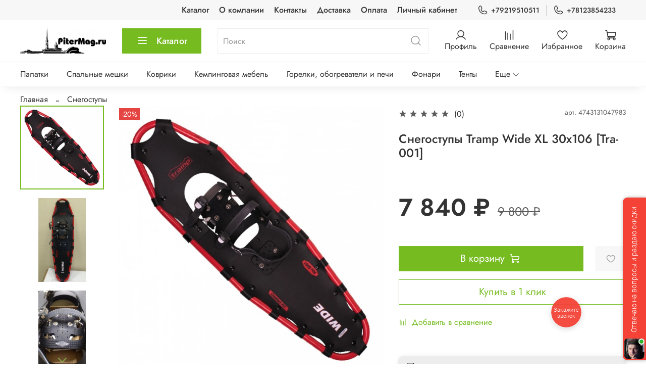

--- FILE ---
content_type: text/html; charset=utf-8
request_url: https://www.pitermag.ru/product/snegostupy-tramp-wide-xl-30x106-tra-001
body_size: 73957
content:
<!DOCTYPE html>
<html
  style="
    --color-btn-bg:#76BC21;
--color-btn-bg-is-dark:true;
--bg:#FFFFFF;
--bg-is-dark:false;

--color-text: var(--color-text-dark);
--color-text-minor-shade: var(--color-text-dark-minor-shade);
--color-text-major-shade: var(--color-text-dark-major-shade);
--color-text-half-shade: var(--color-text-dark-half-shade);

--color-notice-warning-is-dark:false;
--color-notice-success-is-dark:false;
--color-notice-error-is-dark:false;
--color-notice-info-is-dark:false;
--color-form-controls-bg:var(--bg);
--color-form-controls-bg-disabled:var(--bg-minor-shade);
--color-form-controls-border-color:var(--bg-half-shade);
--color-form-controls-color:var(--color-text);
--is-editor:false;


  "
  >
  <head><link media='print' onload='this.media="all"' rel='stylesheet' type='text/css' href='/served_assets/public/jquery.modal-0c2631717f4ce8fa97b5d04757d294c2bf695df1d558678306d782f4bf7b4773.css'><meta data-config="{&quot;product_id&quot;:413346028}" name="page-config" content="" /><meta data-config="{&quot;money_with_currency_format&quot;:{&quot;delimiter&quot;:&quot; &quot;,&quot;separator&quot;:&quot;.&quot;,&quot;format&quot;:&quot;%n %u&quot;,&quot;unit&quot;:&quot;₽&quot;,&quot;show_price_without_cents&quot;:1},&quot;currency_code&quot;:&quot;RUR&quot;,&quot;currency_iso_code&quot;:&quot;RUB&quot;,&quot;default_currency&quot;:{&quot;title&quot;:&quot;Российский рубль&quot;,&quot;code&quot;:&quot;RUR&quot;,&quot;rate&quot;:1.0,&quot;format_string&quot;:&quot;%n %u&quot;,&quot;unit&quot;:&quot;₽&quot;,&quot;price_separator&quot;:&quot;&quot;,&quot;is_default&quot;:true,&quot;price_delimiter&quot;:&quot;&quot;,&quot;show_price_with_delimiter&quot;:true,&quot;show_price_without_cents&quot;:true},&quot;facebook&quot;:{&quot;pixelActive&quot;:false,&quot;currency_code&quot;:&quot;RUB&quot;,&quot;use_variants&quot;:null},&quot;vk&quot;:{&quot;pixel_active&quot;:null,&quot;price_list_id&quot;:null},&quot;new_ya_metrika&quot;:true,&quot;ecommerce_data_container&quot;:&quot;dataLayer&quot;,&quot;common_js_version&quot;:null,&quot;vue_ui_version&quot;:null,&quot;feedback_captcha_enabled&quot;:true,&quot;account_id&quot;:5545796,&quot;hide_items_out_of_stock&quot;:false,&quot;forbid_order_over_existing&quot;:true,&quot;minimum_items_price&quot;:null,&quot;enable_comparison&quot;:true,&quot;locale&quot;:&quot;ru&quot;,&quot;client_group&quot;:null,&quot;consent_to_personal_data&quot;:{&quot;active&quot;:true,&quot;obligatory&quot;:true,&quot;description&quot;:&quot;\u003cp style=\&quot;text-align: center;\&quot;\u003e\u003cspan style=\&quot;font-size: 8pt;\&quot;\u003eЯ ознакомлен и согласен с условиями \u003ca href=\&quot;/page/oferta\&quot; target=\&quot;blank\&quot;\u003eоферты и политики конфиденциальности\u003c/a\u003e.\u003c/span\u003e\u003c/p\u003e&quot;},&quot;recaptcha_key&quot;:&quot;6LfXhUEmAAAAAOGNQm5_a2Ach-HWlFKD3Sq7vfFj&quot;,&quot;recaptcha_key_v3&quot;:&quot;6LcZi0EmAAAAAPNov8uGBKSHCvBArp9oO15qAhXa&quot;,&quot;yandex_captcha_key&quot;:&quot;ysc1_ec1ApqrRlTZTXotpTnO8PmXe2ISPHxsd9MO3y0rye822b9d2&quot;,&quot;checkout_float_order_content_block&quot;:false,&quot;available_products_characteristics_ids&quot;:null,&quot;sber_id_app_id&quot;:&quot;5b5a3c11-72e5-4871-8649-4cdbab3ba9a4&quot;,&quot;theme_generation&quot;:4,&quot;quick_checkout_captcha_enabled&quot;:false,&quot;max_order_lines_count&quot;:500,&quot;sber_bnpl_min_amount&quot;:1000,&quot;sber_bnpl_max_amount&quot;:150000,&quot;counter_settings&quot;:{&quot;data_layer_name&quot;:&quot;dataLayer&quot;,&quot;new_counters_setup&quot;:true,&quot;add_to_cart_event&quot;:true,&quot;remove_from_cart_event&quot;:true,&quot;add_to_wishlist_event&quot;:true,&quot;purchase_event&quot;:true},&quot;site_setting&quot;:{&quot;show_cart_button&quot;:true,&quot;show_service_button&quot;:false,&quot;show_marketplace_button&quot;:false,&quot;show_quick_checkout_button&quot;:true},&quot;warehouses&quot;:[],&quot;captcha_type&quot;:&quot;google&quot;,&quot;human_readable_urls&quot;:false}" name="shop-config" content="" /><meta name='js-evnvironment' content='production' /><meta name='default-locale' content='ru' /><meta name='insales-redefined-api-methods' content="[]" /><script>dataLayer= []; dataLayer.push({
        event: 'view_item',
        ecommerce: {
          items: [{"item_id":"413346028","item_name":"Снегоступы Tramp Wide XL 30x106 [Tra-001]","item_category":"Каталог/Снегоступы","price":7840}]
         }
      });</script>
<!--InsalesCounter -->
<script type="text/javascript">
(function() {
  if (typeof window.__insalesCounterId !== 'undefined') {
    return;
  }

  try {
    Object.defineProperty(window, '__insalesCounterId', {
      value: 5545796,
      writable: true,
      configurable: true
    });
  } catch (e) {
    console.error('InsalesCounter: Failed to define property, using fallback:', e);
    window.__insalesCounterId = 5545796;
  }

  if (typeof window.__insalesCounterId === 'undefined') {
    console.error('InsalesCounter: Failed to set counter ID');
    return;
  }

  let script = document.createElement('script');
  script.async = true;
  script.src = '/javascripts/insales_counter.js?7';
  let firstScript = document.getElementsByTagName('script')[0];
  firstScript.parentNode.insertBefore(script, firstScript);
})();
</script>
<!-- /InsalesCounter -->
      <!-- Google Tag Manager -->
      <script>(function(w,d,s,l,i){w[l]=w[l]||[];w[l].push({'gtm.start':
      new Date().getTime(),event:'gtm.js'});var f=d.getElementsByTagName(s)[0],
      j=d.createElement(s),dl=l!='dataLayer'?'&l='+l:'';j.async=true;j.src=
      'https://www.googletagmanager.com/gtm.js?id='+i+dl;f.parentNode.insertBefore(j,f);
      })(window,document,'script','dataLayer','GTM-PX53FZ7B');
      </script>
      <!-- End Google Tag Manager -->
    <script type="text/javascript">
      (function() {
        var fileref = document.createElement('script');
        fileref.setAttribute("type","text/javascript");
        fileref.setAttribute("src", 'https://widgets.saferoute.ru/cart/api.js');
        document.getElementsByTagName("head")[0].appendChild(fileref);
      })();
    </script>

    <script type="text/javascript">
      (function() {
        var fileref = document.createElement('script');
        fileref.setAttribute("type","text/javascript");
        fileref.setAttribute("src", 'https://api.saferoute.ru/front/insales/app.js');
        document.getElementsByTagName("head")[0].appendChild(fileref);
      })();
    </script>

    <script type="text/javascript">
      (function() {
        var fileref = document.createElement('script');
        fileref.setAttribute("type","text/javascript");
        fileref.setAttribute("src", 'https://smartarget.online/loader.js?type=int&u=d84d90b6df340b1fbde5190f3e04567c4f96e7c2&source=insales_whatsapp');
        document.getElementsByTagName("head")[0].appendChild(fileref);
      })();
    </script>

    <script type="text/javascript">
      (function() {
        (function(w,c){w[c]=w[c]||function(){(w[c].q=w[c].q||[]).push(arguments)};})(window,'convead');

function ready(fn) {
  if (document.readyState != 'loading'){
    fn();
  } else {
    document.addEventListener('DOMContentLoaded', fn);
  }
}

function ajaxRequest(url, success, fail, complete) {
  success = success || function() {};
  fail = fail || function() {};
  complete = complete || function() {};
  const xhr = new XMLHttpRequest()
  xhr.open('GET', url, true);
  xhr.setRequestHeader('Content-type', 'application/json; charset=utf-8');
  xhr.onreadystatechange = function() {
    if (xhr.readyState == 4) {
      if (xhr.status == 200) {
        var data;
        try {
          data = JSON.parse(xhr.responseText)
        } catch (e) {
          console.warn(e)
        }
        success(data);
        complete(xhr);
      } else {
        fail(xhr);
        complete(xhr);
      }
    }
  }
  xhr.send();
}

ready(function(){
  
  function set_current_cart_info() {
    ConveadCookies.set('convead_cart_info', JSON.stringify({
      count: window.convead_cart_info.items_count, 
      price: window.convead_cart_info.items_price
    }), {path: '/'}); 
  }

  function is_success_order_page() {
    var regex = new RegExp('^/orders/');
    return regex.exec(window.location.pathname) != null;
  }

  function update_cart_legacy(callback) {
    // Update cart
    var json = ConveadCookies.get('convead_cart_info')
    var current_cart_info = (json && JSON.parse(json)) || null;
    var insales_cart_items = [];
    
    ajaxRequest('/cart_items.json', function (cart) {
      if (!cart) return

      for (var order_line of cart.order_lines) {
        insales_cart_items.push({
          product_id: order_line.product_id,
          qnt: order_line.quantity,
          price: order_line.sale_price
        });
      };
      window.convead_cart_info = {
        items_count: cart.items_count,
        items_price: cart.items_price,
        items: insales_cart_items
      };
      if (current_cart_info == null) {
        set_current_cart_info(); 
      } else {
        if ((current_cart_info.count != window.convead_cart_info.items_count) || (current_cart_info.price != window.convead_cart_info.items_price)) {
          set_current_cart_info();
          if (!is_success_order_page()) {
            window.convead('event', 'update_cart', {items: window.convead_cart_info.items});
          }
        }
      }

    }, null, callback);
  }

  function update_cart_common() {
    // Cart update event is fired when subscription is initiated,
    // so just skip it for the first time.
    var skipFirst = true;
    var send_cart = function($data) {
      var items = [];
      for (var k in $data.order_lines) {
        var offer = $data.order_lines[k];
        items.push({
          product_id: offer.product_id,
          qnt: offer.quantity,
          price: offer.sale_price
        });
      }
      window.convead('event', 'update_cart', {items: items});
    }

    if (typeof window.EventBus === 'object') {
      EventBus.subscribe('update_items:insales:cart:light', function ( $data ) {
        if (skipFirst) {
          skipFirst = false;
        } else {
          send_cart($data);
        }
      });
    } else {
      Events('onCart_Update').subscribe(function( $data ) {
        if (skipFirst) {
          skipFirst = false;
        } else {
          send_cart($data);
        }
      });
    }
  }

  function send_view_product() {
    if (typeof(window.convead_product_info) == 'undefined') return;

    window.convead('event', 'view_product', window.convead_product_info);
  }

  function send_link() {
    window.convead('event', 'link', {}, window.ConveadSettings.visitor_info);
  }

  // Initialize Convead settings
  window.ConveadSettings = window.ConveadSettings || {};
  window.ConveadSettings.app_key = 'b21e7cb34f4b615320adbf6f10213b27';
  window.ConveadSettings.onload = function() {
    update_cart_common();
    send_view_product();
  }

  // Get current visitor info
  ajaxRequest(
    "/client_account/contacts.json",
    function(data, textStatus) {
      if (data && data.status == 'ok') {
        window.ConveadSettings.visitor_uid = data.client.id;
        if (typeof window.ConveadSettings.visitor_info == 'undefined') window.ConveadSettings.visitor_info = {};
        window.ConveadSettings.visitor_info.first_name = data.client.name;
        window.ConveadSettings.visitor_info.last_name = data.client.surname;
        window.ConveadSettings.visitor_info.email = data.client.email;
        window.ConveadSettings.visitor_info.phone = data.client.phone;
      }
    },
    null,
    function() {
      (function(d){var ts = (+new Date()/86400000|0)*86400;var s = d.createElement('script');s.type = 'text/javascript';s.async = true;s.charset = 'utf-8';s.src = 'https://tracker.convead.io/widgets/'+ts+'/widget-b21e7cb34f4b615320adbf6f10213b27.js';var x = d.getElementsByTagName('script')[0];x.parentNode.insertBefore(s, x);})(document);
    }
  );

});

      })();
    </script>
<meta name="yandex-verification" content="6946b221278eef29" />

    <!-- meta -->
<meta charset="UTF-8" /><title>Снегоступы Tramp Wide XL 30x106 [Tra-001] – купить за 7 840 ₽ | Палатки, спальные мешки и снаряжение</title><meta name="description" content="Снегоступы Tramp Wide XL 30x106 [Tra-001] ⭐️ Цена - 7 840 ₽ 🚚 Быстрая доставка. Описание, характеристики, отзывы. Смотрите все товары в разделе «Снегоступы». 
">
<meta data-config="{&quot;static-versioned&quot;: &quot;1.38&quot;}" name="theme-meta-data" content="">
<meta name="robots" content="index,follow" />
<meta http-equiv="X-UA-Compatible" content="IE=edge,chrome=1" />
<meta name="viewport" content="width=device-width, initial-scale=1.0" />
<meta name="SKYPE_TOOLBAR" content="SKYPE_TOOLBAR_PARSER_COMPATIBLE" />
<meta name="format-detection" content="telephone=no">

<!-- canonical url--><link rel="canonical" href="https://www.pitermag.ru/product/snegostupy-tramp-wide-xl-30x106-tra-001"/>


<!-- rss feed-->
    <meta property="og:title" content="Снегоступы Tramp Wide XL 30x106 [Tra-001]">
    <meta property="og:type" content="website">
    <meta property="og:url" content="https://www.pitermag.ru/product/snegostupy-tramp-wide-xl-30x106-tra-001">

    
      <meta property="og:image" content="https://static.insales-cdn.com/images/products/1/708/794641092/Tramp_Wide_XL_01.jpg">
    




<!-- icons-->
<!-- icons-->
      
      <link rel="icon" type="image/png" href="https://static.insales-cdn.com/files/1/5046/32363446/original/favicon.png">
      <link rel="icon" type="image/png" sizes="16x16" href="https://static.insales-cdn.com/r/gaKTLFjsiwI/rs:fill-down:16:16:1/q:100/plain/files/1/5046/32363446/original/favicon.png@png">
      <link rel="icon" type="image/png" sizes="32x32" href="https://static.insales-cdn.com/r/NiFFPZjkUh0/rs:fill-down:32:32:1/q:100/plain/files/1/5046/32363446/original/favicon.png@png">
      <link rel="icon" type="image/png" sizes="48x48" href="https://static.insales-cdn.com/r/hzBSuOxQnos/rs:fill-down:48:48:1/q:100/plain/files/1/5046/32363446/original/favicon.png@png">
      <link rel="apple-touch-icon-precomposed" sizes="180x180" href="https://static.insales-cdn.com/r/eY3iMDkfA4Q/rs:fill-down:180:180:1/q:100/plain/files/1/5046/32363446/original/favicon.png@png">
      <link rel="apple-touch-icon-precomposed" sizes="167x167" href="https://static.insales-cdn.com/r/8xZ6eWXWaig/rs:fill-down:167:167:1/q:100/plain/files/1/5046/32363446/original/favicon.png@png">
      <link rel="apple-touch-icon-precomposed" sizes="152x152" href="https://static.insales-cdn.com/r/tKOWJZaiTiA/rs:fill-down:152:152:1/q:100/plain/files/1/5046/32363446/original/favicon.png@png">
      <link rel="apple-touch-icon-precomposed" sizes="120x120" href="https://static.insales-cdn.com/r/wBZPrg10xM4/rs:fill-down:120:120:1/q:100/plain/files/1/5046/32363446/original/favicon.png@png">
      <link rel="apple-touch-icon-precomposed" sizes="76x76" href="https://static.insales-cdn.com/r/5gOEUU9ILhk/rs:fill-down:76:76:1/q:100/plain/files/1/5046/32363446/original/favicon.png@png">
      <link rel="apple-touch-icon" href="https://static.insales-cdn.com/files/1/5046/32363446/original/favicon.png"><meta name="msapplication-TileColor" content="#76BC21">
  <meta name="msapplication-TileImage" content="https://static.insales-cdn.com/r/amStkqepkgs/rs:fill-down:144:144:1/q:100/plain/files/1/5046/32363446/original/favicon.png@png"><style media="screen">
  @supports (content-visibility: hidden) {
    body:not(.settings_loaded) .page_layout {
      content-visibility: hidden;
    }
  }
  @supports not (content-visibility: hidden) {
    body:not(.settings_loaded) .page_layout {
      visibility: hidden;
    }
  }
</style>
<style>
  .settings_loaded .preloader {
  	display: none;
  }
  .preloader {
  position: fixed;
  top: 0;
  left: 0;
  width: 100%;
  height: 100%;
  z-index: 9999999999999;
  background: var(--bg);
  opacity: 1;
  visibility: visible;
  -webkit-transition: 0.2s all;
  -moz-transition: 0.2s all;
  -ms-transition: 0.2s all;
  -o-transition: 0.2s all;
  transition: 0.2s all;
      align-items: center;
  justify-content: center;
  display: flex;
  }
  .lds-ellipsis {
  display: inline-block;
  position: relative;
  width: 80px;
  height: 80px;
    opacity: 0.5;
}
.lds-ellipsis div {
  position: absolute;
  top: 33px;
  width: 13px;
  height: 13px;
  border-radius: 50%;
  background: #ddd;
  animation-timing-function: cubic-bezier(0, 1, 1, 0);
}
.lds-ellipsis div:nth-child(1) {
  left: 8px;
  animation: lds-ellipsis1 0.6s infinite;
}
.lds-ellipsis div:nth-child(2) {
  left: 8px;
  animation: lds-ellipsis2 0.6s infinite;
}
.lds-ellipsis div:nth-child(3) {
  left: 32px;
  animation: lds-ellipsis2 0.6s infinite;
}
.lds-ellipsis div:nth-child(4) {
  left: 56px;
  animation: lds-ellipsis3 0.6s infinite;
}
@keyframes lds-ellipsis1 {
  0% {
    transform: scale(0);
  }
  100% {
    transform: scale(1);
  }
}
@keyframes lds-ellipsis3 {
  0% {
    transform: scale(1);
  }
  100% {
    transform: scale(0);
  }
}
@keyframes lds-ellipsis2 {
  0% {
    transform: translate(0, 0);
  }
  100% {
    transform: translate(24px, 0);
  }
}
</style>

  <meta name='product-id' content='413346028' />
</head>
  <body data-multi-lang="false" data-theme-template="product" data-sidebar-type="sticky" data-sidebar-position="left">
    <div class="preloader">
      <div class="lds-ellipsis"><div></div><div></div><div></div><div></div></div>
    </div>
    <noscript>
<div class="njs-alert-overlay">
  <div class="njs-alert-wrapper">
    <div class="njs-alert">
      <p></p>
    </div>
  </div>
</div>
</noscript>

    <div class="page_layout page_layout-clear ">
      <header>
      
        <div
  class="layout widget-type_widget_v4_header_4_f214ad1dabc21fff4c2651a0fd497f6e"
  style="--logo-img:'https://static.insales-cdn.com/files/1/5045/32363445/original/logo.png'; --logo-max-width:170px; --live-search:true; --hide-search:false; --hide-language:false; --hide-personal:false; --hide-compare:false; --hide-favorite:false; --hide-menu-photo:false; --hide-counts:false; --bage-bg:#76BC21; --bage-bg-is-dark:true; --bage-bg-minor-shade:#85d325; --bage-bg-minor-shade-is-dark:true; --bage-bg-major-shade:#93dc39; --bage-bg-major-shade-is-light:true; --bage-bg-half-shade:#bbe983; --bage-bg-half-shade-is-light:true; --header-wide-bg:true; --menu-grid-list-min-width:220px; --menu-grid-list-row-gap:4vw; --menu-grid-list-column-gap:5.5vw; --subcollections-items-limit:10; --img-border-radius:0px; --menu-img-ratio:1; --menu-img-fit:cover; --header-top-pt:0.5rem; --header-top-pb:0.5rem; --header-main-pt:1rem; --header-main-pb:1rem; --header-wide-content:false; --hide-desktop:false; --hide-mobile:false;"
  data-widget-drop-item-id="60873317"
  
  >
  <div class="layout__content">
    








<div class="header header_no-languages">
  <div class="header__content">
    <div class="header-part-top">
      <div class="header-part-top__inner">
        <div class="header__area-menu">
          <ul class="header__menu js-cut-list" data-navigation data-menu-handle="main-menu">
            
              <li class="header__menu-item" data-navigation-item data-menu-item-id="24119702">
                <div class="header__menu-controls">
                  <a href="/collection/all" class="header__menu-link" data-navigation-link="/collection/all">
                    Каталог
                  </a>
                </div>
              </li>
            
              <li class="header__menu-item" data-navigation-item data-menu-item-id="24119703">
                <div class="header__menu-controls">
                  <a href="/page/about-us" class="header__menu-link" data-navigation-link="/page/about-us">
                    О компании
                  </a>
                </div>
              </li>
            
              <li class="header__menu-item" data-navigation-item data-menu-item-id="24119704">
                <div class="header__menu-controls">
                  <a href="/page/contacts" class="header__menu-link" data-navigation-link="/page/contacts">
                    Контакты
                  </a>
                </div>
              </li>
            
              <li class="header__menu-item" data-navigation-item data-menu-item-id="24119705">
                <div class="header__menu-controls">
                  <a href="/page/delivery" class="header__menu-link" data-navigation-link="/page/delivery">
                    Доставка
                  </a>
                </div>
              </li>
            
              <li class="header__menu-item" data-navigation-item data-menu-item-id="24119706">
                <div class="header__menu-controls">
                  <a href="/page/payment" class="header__menu-link" data-navigation-link="/page/payment">
                    Оплата
                  </a>
                </div>
              </li>
            
              <li class="header__menu-item" data-navigation-item data-menu-item-id="24119707">
                <div class="header__menu-controls">
                  <a href="/client_account/login" class="header__menu-link" data-navigation-link="/client_account/login">
                    Личный кабинет
                  </a>
                </div>
              </li>
            
          </ul>
        </div>

        <div class="header__area-contacts">
          
  
    <div class="header__phone">
      <a class="header__phone-value" href="tel:+79219510511">
        <span class="icon icon-phone"></span>
        +79219510511
      </a>
    </div>
  
  
    <div class="header__phone _phone-2">
      <a class="header__phone-value" href="tel:+78123854233">
        <span class="icon icon-phone"></span>
        +78123854233
      </a>
    </div>
  

        </div>

        
  

      </div>
    </div>


    <div class="header-part-main">
      <div class="header-part-main__inner">
        <div class="header__area-logo">
          
  
    
      <a href=" / " class="header__logo">
        <img src="https://static.insales-cdn.com/files/1/5045/32363445/original/logo.png" alt="Палатки, спальные мешки и снаряжение" title="Палатки, спальные мешки и снаряжение"/>
      </a>
    
  

        </div>

        <div class="header__area-catalog">
          <button type="button" class="button button_size-l header__show-collection-btn js-show-header-collections">
            <span class="icon icon-bars _show"></span>
            <span class="icon icon-times _hide"></span>
            Каталог
          </button>
        </div>

        <div class="header__area-search">
          
  <div class="header__search">
    <form action="/search" method="get" class="header__search-form">
      <input type="text" autocomplete="off" class="form-control form-control_size-l header__search-field" name="q" value="" placeholder="Поиск"  data-search-field />
      <button type="submit" class="button button_size-l header__search-btn">
        <span class="icon icon-search"></span>
      </button>
      <input type="hidden" name="lang" value="ru">
      <div class="header__search__results" data-search-result></div>
    </form>
  </div>

        </div>

        <div class="header__area-controls">
          
            <a href="/client_account/orders" class="header__control-btn header__cabinet">
              <span class="icon icon-user"></span>
              <span class="header__control-text">Профиль</span>
            </a>
          

          
            
              <a href="/compares" class="header__control-btn header__compare">
                <span class="icon icon-compare">
                  <span class="header__control-bage compare-empty" data-compare-counter>0</span>
                </span>
                <span class="header__control-text">Сравнение</span>
              </a>
            
          

          
            <a href="/favorites" class="header__control-btn header__favorite">
              <span class="icon icon-favorites">
                <span class="header__control-bage favorites-empty" data-ui-favorites-counter>0</span>
              </span>
              <span class="header__control-text">Избранное</span>
            </a>
          

          <a href="/cart_items" class="header__control-btn header__cart">
            <span class="icon icon-cart">
              <span class="header__control-bage cart-empty" data-cart-positions-count></span>
            </span>
            <span class="header__control-text">Корзина</span>
          </a>
        </div>


        

        

        <div class="header__collections">
          <button type="button" class="button header__collections-hide-btn js-hide-header-collections">
            <span class="icon icon-times"></span>
          </button>

          <div class="header__collections-content">
            <div class="header__collections-content-top">
              <div class="header__collections-title">Каталог</div>
              <ul class="grid-list header__collections-menu" data-navigation data-subcollections-items-limit=10>
                
                
                  
                    

                    <li class="header__collections-item is-level-1" data-navigation-item>
                      <a class="header__collections-head" href="/collection/palatki" data-navigation-link="/collection/palatki">
                        
                          

                          
                          
                          <div class="header__collections-photo">
                            <div class="img-ratio img-fit">
                              <div class="img-ratio__inner">
                                

                                
                                  <picture>
                                    <source data-srcset="https://static.insales-cdn.com/r/jcmHgO3v-EA/rs:fit:240:240:1/plain/images/products/1/6656/794671616/medium_Btrace_Atlant_01.png@webp" type="image/webp" class="lazyload">
                                    <img data-src="https://static.insales-cdn.com/images/products/1/6656/794671616/medium_Btrace_Atlant_01.png" class="lazyload">
                                  </picture>
                                
                              </div>
                            </div>
                          </div>
                        
                        <span class="header__collections-head-title">Палатки</span>
                      </a>

                      
                        <ul class="header__collections-submenu" data-navigation-submenu>
                          
                            <li class="header__collections-item " data-navigation-item>
                              <div class="header__collections-controls">
                                <a href="/collection/dlya-zimney-rybalki" class="header__collections-link" data-navigation-link="/collection/dlya-zimney-rybalki">
                                  <span class="header__collections-item-name">Для зимней рыбалки</span>
                                  
                                    
                                      <span class="header__collections-item-count">41</span>
                                    
                                  
                                </a>
                              </div>
                            </li>
                          
                            <li class="header__collections-item " data-navigation-item>
                              <div class="header__collections-controls">
                                <a href="/collection/kempingovye" class="header__collections-link" data-navigation-link="/collection/kempingovye">
                                  <span class="header__collections-item-name">Кемпинговые</span>
                                  
                                    
                                      <span class="header__collections-item-count">127</span>
                                    
                                  
                                </a>
                              </div>
                            </li>
                          
                            <li class="header__collections-item " data-navigation-item>
                              <div class="header__collections-controls">
                                <a href="/collection/shatry" class="header__collections-link" data-navigation-link="/collection/shatry">
                                  <span class="header__collections-item-name">Шатры</span>
                                  
                                    
                                      <span class="header__collections-item-count">117</span>
                                    
                                  
                                </a>
                              </div>
                            </li>
                          
                            <li class="header__collections-item " data-navigation-item>
                              <div class="header__collections-controls">
                                <a href="/collection/tualet-dush" class="header__collections-link" data-navigation-link="/collection/tualet-dush">
                                  <span class="header__collections-item-name">Туалет, душ</span>
                                  
                                    
                                      <span class="header__collections-item-count">10</span>
                                    
                                  
                                </a>
                              </div>
                            </li>
                          
                            <li class="header__collections-item " data-navigation-item>
                              <div class="header__collections-controls">
                                <a href="/collection/torgovye-palatki" class="header__collections-link" data-navigation-link="/collection/torgovye-palatki">
                                  <span class="header__collections-item-name">Торговые палатки</span>
                                  
                                    
                                      <span class="header__collections-item-count">16</span>
                                    
                                  
                                </a>
                              </div>
                            </li>
                          
                            <li class="header__collections-item " data-navigation-item>
                              <div class="header__collections-controls">
                                <a href="/collection/aksessuary-dlya-palatok" class="header__collections-link" data-navigation-link="/collection/aksessuary-dlya-palatok">
                                  <span class="header__collections-item-name">Аксессуары для палаток</span>
                                  
                                    
                                      <span class="header__collections-item-count">85</span>
                                    
                                  
                                </a>
                              </div>
                            </li>
                          
                        </ul>
                        <div class="header__collections-show-more ">
                          <span class="button-link header__collections-show-more-link js-show-more-subcollections">
                            <span class="header__collections-show-more-text-show">Показать все</span>
                            <span class="header__collections-show-more-text-hide">Скрыть</span>
                            <span class="icon icon-angle-down"></span>
                          </span>
                        </div>
                      
                    </li>
                  
                    

                    <li class="header__collections-item is-level-1" data-navigation-item>
                      <a class="header__collections-head" href="/collection/spalnye-meshki" data-navigation-link="/collection/spalnye-meshki">
                        
                          

                          
                          
                          <div class="header__collections-photo">
                            <div class="img-ratio img-fit">
                              <div class="img-ratio__inner">
                                

                                
                                  <picture>
                                    <source data-srcset="https://static.insales-cdn.com/r/_-60yaE27sU/rs:fit:240:240:1/plain/images/products/1/6942/794671902/medium_Talberg_HUNTER-30_02.jpg@webp" type="image/webp" class="lazyload">
                                    <img data-src="https://static.insales-cdn.com/images/products/1/6942/794671902/medium_Talberg_HUNTER-30_02.jpg" class="lazyload">
                                  </picture>
                                
                              </div>
                            </div>
                          </div>
                        
                        <span class="header__collections-head-title">Спальные мешки</span>
                      </a>

                      
                        <ul class="header__collections-submenu" data-navigation-submenu>
                          
                            <li class="header__collections-item " data-navigation-item>
                              <div class="header__collections-controls">
                                <a href="/collection/teplye-i-shirokie" class="header__collections-link" data-navigation-link="/collection/teplye-i-shirokie">
                                  <span class="header__collections-item-name">Теплые и широкие</span>
                                  
                                    
                                      <span class="header__collections-item-count">26</span>
                                    
                                  
                                </a>
                              </div>
                            </li>
                          
                            <li class="header__collections-item " data-navigation-item>
                              <div class="header__collections-controls">
                                <a href="/collection/teplye-i-legkie" class="header__collections-link" data-navigation-link="/collection/teplye-i-legkie">
                                  <span class="header__collections-item-name">Теплые и легкие</span>
                                  
                                    
                                      <span class="header__collections-item-count">42</span>
                                    
                                  
                                </a>
                              </div>
                            </li>
                          
                            <li class="header__collections-item " data-navigation-item>
                              <div class="header__collections-controls">
                                <a href="/collection/letnie" class="header__collections-link" data-navigation-link="/collection/letnie">
                                  <span class="header__collections-item-name">Летние</span>
                                  
                                    
                                      <span class="header__collections-item-count">118</span>
                                    
                                  
                                </a>
                              </div>
                            </li>
                          
                            <li class="header__collections-item " data-navigation-item>
                              <div class="header__collections-controls">
                                <a href="/collection/dvuspalnye" class="header__collections-link" data-navigation-link="/collection/dvuspalnye">
                                  <span class="header__collections-item-name">Двуспальные</span>
                                  
                                    
                                      <span class="header__collections-item-count">12</span>
                                    
                                  
                                </a>
                              </div>
                            </li>
                          
                            <li class="header__collections-item " data-navigation-item>
                              <div class="header__collections-controls">
                                <a href="/collection/kamuflyazhnye-i-zaschitnogo-tsveta" class="header__collections-link" data-navigation-link="/collection/kamuflyazhnye-i-zaschitnogo-tsveta">
                                  <span class="header__collections-item-name">Камуфляжные и защитного цвета</span>
                                  
                                    
                                      <span class="header__collections-item-count">28</span>
                                    
                                  
                                </a>
                              </div>
                            </li>
                          
                            <li class="header__collections-item " data-navigation-item>
                              <div class="header__collections-controls">
                                <a href="/collection/aksessuary-dlya-spalnikov" class="header__collections-link" data-navigation-link="/collection/aksessuary-dlya-spalnikov">
                                  <span class="header__collections-item-name">Аксессуары для спальников</span>
                                  
                                    
                                      <span class="header__collections-item-count">6</span>
                                    
                                  
                                </a>
                              </div>
                            </li>
                          
                        </ul>
                        <div class="header__collections-show-more ">
                          <span class="button-link header__collections-show-more-link js-show-more-subcollections">
                            <span class="header__collections-show-more-text-show">Показать все</span>
                            <span class="header__collections-show-more-text-hide">Скрыть</span>
                            <span class="icon icon-angle-down"></span>
                          </span>
                        </div>
                      
                    </li>
                  
                    

                    <li class="header__collections-item is-level-1" data-navigation-item>
                      <a class="header__collections-head" href="/collection/kovriki" data-navigation-link="/collection/kovriki">
                        
                          

                          
                          
                          <div class="header__collections-photo">
                            <div class="img-ratio img-fit">
                              <div class="img-ratio__inner">
                                

                                
                                  <picture>
                                    <source data-srcset="https://static.insales-cdn.com/r/ud99kJjOMho/rs:fit:240:240:1/plain/images/products/1/3223/859393175/medium_Talberg_light_mat_01.jpg@webp" type="image/webp" class="lazyload">
                                    <img data-src="https://static.insales-cdn.com/images/products/1/3223/859393175/medium_Talberg_light_mat_01.jpg" class="lazyload">
                                  </picture>
                                
                              </div>
                            </div>
                          </div>
                        
                        <span class="header__collections-head-title">Коврики</span>
                      </a>

                      
                        <ul class="header__collections-submenu" data-navigation-submenu>
                          
                            <li class="header__collections-item " data-navigation-item>
                              <div class="header__collections-controls">
                                <a href="/collection/samonaduvayuschiesya" class="header__collections-link" data-navigation-link="/collection/samonaduvayuschiesya">
                                  <span class="header__collections-item-name">Самонадувающиеся</span>
                                  
                                    
                                      <span class="header__collections-item-count">138</span>
                                    
                                  
                                </a>
                              </div>
                            </li>
                          
                            <li class="header__collections-item " data-navigation-item>
                              <div class="header__collections-controls">
                                <a href="/collection/naduvnye" class="header__collections-link" data-navigation-link="/collection/naduvnye">
                                  <span class="header__collections-item-name">Надувные</span>
                                  
                                    
                                      <span class="header__collections-item-count">28</span>
                                    
                                  
                                </a>
                              </div>
                            </li>
                          
                            <li class="header__collections-item " data-navigation-item>
                              <div class="header__collections-controls">
                                <a href="/collection/iz-penopolietilena" class="header__collections-link" data-navigation-link="/collection/iz-penopolietilena">
                                  <span class="header__collections-item-name">Из пенополиэтилена</span>
                                  
                                    
                                      <span class="header__collections-item-count">11</span>
                                    
                                  
                                </a>
                              </div>
                            </li>
                          
                            <li class="header__collections-item " data-navigation-item>
                              <div class="header__collections-controls">
                                <a href="/collection/sidushki-i-podushki" class="header__collections-link" data-navigation-link="/collection/sidushki-i-podushki">
                                  <span class="header__collections-item-name">Сидушки и подушки</span>
                                  
                                    
                                      <span class="header__collections-item-count">16</span>
                                    
                                  
                                </a>
                              </div>
                            </li>
                          
                        </ul>
                        <div class="header__collections-show-more ">
                          <span class="button-link header__collections-show-more-link js-show-more-subcollections">
                            <span class="header__collections-show-more-text-show">Показать все</span>
                            <span class="header__collections-show-more-text-hide">Скрыть</span>
                            <span class="icon icon-angle-down"></span>
                          </span>
                        </div>
                      
                    </li>
                  
                    

                    <li class="header__collections-item is-level-1" data-navigation-item>
                      <a class="header__collections-head" href="/collection/kempingovaya-mebel" data-navigation-link="/collection/kempingovaya-mebel">
                        
                          

                          
                          
                          <div class="header__collections-photo">
                            <div class="img-ratio img-fit">
                              <div class="img-ratio__inner">
                                

                                
                                  <picture>
                                    <source data-srcset="https://static.insales-cdn.com/r/RD8UUu1uAbs/rs:fit:240:240:1/plain/images/products/1/3062/823127030/medium_trf-043-2.jpg@webp" type="image/webp" class="lazyload">
                                    <img data-src="https://static.insales-cdn.com/images/products/1/3062/823127030/medium_trf-043-2.jpg" class="lazyload">
                                  </picture>
                                
                              </div>
                            </div>
                          </div>
                        
                        <span class="header__collections-head-title">Кемпинговая мебель</span>
                      </a>

                      
                        <ul class="header__collections-submenu" data-navigation-submenu>
                          
                            <li class="header__collections-item " data-navigation-item>
                              <div class="header__collections-controls">
                                <a href="/collection/kresla-s-podlokotnikami" class="header__collections-link" data-navigation-link="/collection/kresla-s-podlokotnikami">
                                  <span class="header__collections-item-name">Кресла с подлокотниками</span>
                                  
                                    
                                      <span class="header__collections-item-count">123</span>
                                    
                                  
                                </a>
                              </div>
                            </li>
                          
                            <li class="header__collections-item " data-navigation-item>
                              <div class="header__collections-controls">
                                <a href="/collection/stulya-i-taburety" class="header__collections-link" data-navigation-link="/collection/stulya-i-taburety">
                                  <span class="header__collections-item-name">Стулья и табуреты</span>
                                  
                                    
                                      <span class="header__collections-item-count">46</span>
                                    
                                  
                                </a>
                              </div>
                            </li>
                          
                            <li class="header__collections-item " data-navigation-item>
                              <div class="header__collections-controls">
                                <a href="/collection/raskladushki" class="header__collections-link" data-navigation-link="/collection/raskladushki">
                                  <span class="header__collections-item-name">Раскладушки</span>
                                  
                                    
                                      <span class="header__collections-item-count">34</span>
                                    
                                  
                                </a>
                              </div>
                            </li>
                          
                            <li class="header__collections-item " data-navigation-item>
                              <div class="header__collections-controls">
                                <a href="/collection/shezlongi" class="header__collections-link" data-navigation-link="/collection/shezlongi">
                                  <span class="header__collections-item-name">Шезлонги</span>
                                  
                                    
                                      <span class="header__collections-item-count">18</span>
                                    
                                  
                                </a>
                              </div>
                            </li>
                          
                            <li class="header__collections-item " data-navigation-item>
                              <div class="header__collections-controls">
                                <a href="/collection/stoly" class="header__collections-link" data-navigation-link="/collection/stoly">
                                  <span class="header__collections-item-name">Столы</span>
                                  
                                    
                                      <span class="header__collections-item-count">65</span>
                                    
                                  
                                </a>
                              </div>
                            </li>
                          
                            <li class="header__collections-item " data-navigation-item>
                              <div class="header__collections-controls">
                                <a href="/collection/nabory-mebeli" class="header__collections-link" data-navigation-link="/collection/nabory-mebeli">
                                  <span class="header__collections-item-name">Наборы мебели</span>
                                  
                                    
                                      <span class="header__collections-item-count">12</span>
                                    
                                  
                                </a>
                              </div>
                            </li>
                          
                            <li class="header__collections-item " data-navigation-item>
                              <div class="header__collections-controls">
                                <a href="/collection/gamaki" class="header__collections-link" data-navigation-link="/collection/gamaki">
                                  <span class="header__collections-item-name">Гамаки</span>
                                  
                                    
                                      <span class="header__collections-item-count">6</span>
                                    
                                  
                                </a>
                              </div>
                            </li>
                          
                        </ul>
                        <div class="header__collections-show-more ">
                          <span class="button-link header__collections-show-more-link js-show-more-subcollections">
                            <span class="header__collections-show-more-text-show">Показать все</span>
                            <span class="header__collections-show-more-text-hide">Скрыть</span>
                            <span class="icon icon-angle-down"></span>
                          </span>
                        </div>
                      
                    </li>
                  
                    

                    <li class="header__collections-item is-level-1" data-navigation-item>
                      <a class="header__collections-head" href="/collection/gazovoe-oborudovanie" data-navigation-link="/collection/gazovoe-oborudovanie">
                        
                          

                          
                          
                          <div class="header__collections-photo">
                            <div class="img-ratio img-fit">
                              <div class="img-ratio__inner">
                                

                                
                                  <picture>
                                    <source data-srcset="https://static.insales-cdn.com/r/UkWT3t18S08/rs:fit:240:240:1/plain/images/products/1/1406/794658174/medium_NaMilux_NA-300ASM.jpg@webp" type="image/webp" class="lazyload">
                                    <img data-src="https://static.insales-cdn.com/images/products/1/1406/794658174/medium_NaMilux_NA-300ASM.jpg" class="lazyload">
                                  </picture>
                                
                              </div>
                            </div>
                          </div>
                        
                        <span class="header__collections-head-title">Горелки, обогреватели и печи</span>
                      </a>

                      
                        <ul class="header__collections-submenu" data-navigation-submenu>
                          
                            <li class="header__collections-item " data-navigation-item>
                              <div class="header__collections-controls">
                                <a href="/collection/plity" class="header__collections-link" data-navigation-link="/collection/plity">
                                  <span class="header__collections-item-name">Плиты</span>
                                  
                                    
                                      <span class="header__collections-item-count">58</span>
                                    
                                  
                                </a>
                              </div>
                            </li>
                          
                            <li class="header__collections-item " data-navigation-item>
                              <div class="header__collections-controls">
                                <a href="/collection/turisticheskie-gazovye-gorelki" class="header__collections-link" data-navigation-link="/collection/turisticheskie-gazovye-gorelki">
                                  <span class="header__collections-item-name">Туристические газовые горелки</span>
                                  
                                    
                                      <span class="header__collections-item-count">63</span>
                                    
                                  
                                </a>
                              </div>
                            </li>
                          
                            <li class="header__collections-item " data-navigation-item>
                              <div class="header__collections-controls">
                                <a href="/collection/benzinovye-i-multitoplivnye-gorelki" class="header__collections-link" data-navigation-link="/collection/benzinovye-i-multitoplivnye-gorelki">
                                  <span class="header__collections-item-name">Бензиновые и мультитопливные горелки</span>
                                  
                                    
                                      <span class="header__collections-item-count">5</span>
                                    
                                  
                                </a>
                              </div>
                            </li>
                          
                            <li class="header__collections-item " data-navigation-item>
                              <div class="header__collections-controls">
                                <a href="/collection/aksessuary" class="header__collections-link" data-navigation-link="/collection/aksessuary">
                                  <span class="header__collections-item-name">Аксессуары</span>
                                  
                                    
                                      <span class="header__collections-item-count">33</span>
                                    
                                  
                                </a>
                              </div>
                            </li>
                          
                            <li class="header__collections-item " data-navigation-item>
                              <div class="header__collections-controls">
                                <a href="/collection/grili" class="header__collections-link" data-navigation-link="/collection/grili">
                                  <span class="header__collections-item-name">Грили</span>
                                  
                                    
                                      <span class="header__collections-item-count">33</span>
                                    
                                  
                                </a>
                              </div>
                            </li>
                          
                            <li class="header__collections-item " data-navigation-item>
                              <div class="header__collections-controls">
                                <a href="/collection/rezaki-i-payalniki" class="header__collections-link" data-navigation-link="/collection/rezaki-i-payalniki">
                                  <span class="header__collections-item-name">Резаки и паяльники</span>
                                  
                                    
                                      <span class="header__collections-item-count">21</span>
                                    
                                  
                                </a>
                              </div>
                            </li>
                          
                            <li class="header__collections-item " data-navigation-item>
                              <div class="header__collections-controls">
                                <a href="/collection/pechi" class="header__collections-link" data-navigation-link="/collection/pechi">
                                  <span class="header__collections-item-name">Печи</span>
                                  
                                    
                                      <span class="header__collections-item-count">24</span>
                                    
                                  
                                </a>
                              </div>
                            </li>
                          
                            <li class="header__collections-item " data-navigation-item>
                              <div class="header__collections-controls">
                                <a href="/collection/obogrevateli" class="header__collections-link" data-navigation-link="/collection/obogrevateli">
                                  <span class="header__collections-item-name">Обогреватели</span>
                                  
                                    
                                      <span class="header__collections-item-count">12</span>
                                    
                                  
                                </a>
                              </div>
                            </li>
                          
                            <li class="header__collections-item " data-navigation-item>
                              <div class="header__collections-controls">
                                <a href="/collection/irlandskie-samovary" class="header__collections-link" data-navigation-link="/collection/irlandskie-samovary">
                                  <span class="header__collections-item-name">Ирландские самовары</span>
                                  
                                    
                                      <span class="header__collections-item-count">7</span>
                                    
                                  
                                </a>
                              </div>
                            </li>
                          
                            <li class="header__collections-item " data-navigation-item>
                              <div class="header__collections-controls">
                                <a href="/collection/koptilni-i-mangaly" class="header__collections-link" data-navigation-link="/collection/koptilni-i-mangaly">
                                  <span class="header__collections-item-name">Коптильни и мангалы</span>
                                  
                                    
                                      <span class="header__collections-item-count">7</span>
                                    
                                  
                                </a>
                              </div>
                            </li>
                          
                        </ul>
                        <div class="header__collections-show-more ">
                          <span class="button-link header__collections-show-more-link js-show-more-subcollections">
                            <span class="header__collections-show-more-text-show">Показать все</span>
                            <span class="header__collections-show-more-text-hide">Скрыть</span>
                            <span class="icon icon-angle-down"></span>
                          </span>
                        </div>
                      
                    </li>
                  
                    

                    <li class="header__collections-item is-level-1" data-navigation-item>
                      <a class="header__collections-head" href="/collection/fonari" data-navigation-link="/collection/fonari">
                        
                          

                          
                          
                          <div class="header__collections-photo">
                            <div class="img-ratio img-fit">
                              <div class="img-ratio__inner">
                                

                                
                                  <picture>
                                    <source data-srcset="https://static.insales-cdn.com/r/eM_pgZG0p4k/rs:fit:240:240:1/plain/images/products/1/2244/918718660/medium_Armytek_Bear_WRG_01.png@webp" type="image/webp" class="lazyload">
                                    <img data-src="https://static.insales-cdn.com/images/products/1/2244/918718660/medium_Armytek_Bear_WRG_01.png" class="lazyload">
                                  </picture>
                                
                              </div>
                            </div>
                          </div>
                        
                        <span class="header__collections-head-title">Фонари</span>
                      </a>

                      
                        <ul class="header__collections-submenu" data-navigation-submenu>
                          
                            <li class="header__collections-item " data-navigation-item>
                              <div class="header__collections-controls">
                                <a href="/collection/nalobnye-i-universalnye" class="header__collections-link" data-navigation-link="/collection/nalobnye-i-universalnye">
                                  <span class="header__collections-item-name">Налобные и универсальные</span>
                                  
                                    
                                      <span class="header__collections-item-count">46</span>
                                    
                                  
                                </a>
                              </div>
                            </li>
                          
                            <li class="header__collections-item " data-navigation-item>
                              <div class="header__collections-controls">
                                <a href="/collection/takticheskie-i-ruchnye" class="header__collections-link" data-navigation-link="/collection/takticheskie-i-ruchnye">
                                  <span class="header__collections-item-name">Тактические и ручные</span>
                                  
                                    
                                      <span class="header__collections-item-count">142</span>
                                    
                                  
                                </a>
                              </div>
                            </li>
                          
                            <li class="header__collections-item " data-navigation-item>
                              <div class="header__collections-controls">
                                <a href="/collection/podvesnye-nastolnye-i-drugie" class="header__collections-link" data-navigation-link="/collection/podvesnye-nastolnye-i-drugie">
                                  <span class="header__collections-item-name">Подвесные, настольные и другие</span>
                                  
                                    
                                      <span class="header__collections-item-count">27</span>
                                    
                                  
                                </a>
                              </div>
                            </li>
                          
                            <li class="header__collections-item " data-navigation-item>
                              <div class="header__collections-controls">
                                <a href="/collection/aksessuary-dlya-fonarey" class="header__collections-link" data-navigation-link="/collection/aksessuary-dlya-fonarey">
                                  <span class="header__collections-item-name">Аксессуары для фонарей</span>
                                  
                                    
                                      <span class="header__collections-item-count">28</span>
                                    
                                  
                                </a>
                              </div>
                            </li>
                          
                        </ul>
                        <div class="header__collections-show-more ">
                          <span class="button-link header__collections-show-more-link js-show-more-subcollections">
                            <span class="header__collections-show-more-text-show">Показать все</span>
                            <span class="header__collections-show-more-text-hide">Скрыть</span>
                            <span class="icon icon-angle-down"></span>
                          </span>
                        </div>
                      
                    </li>
                  
                    

                    <li class="header__collections-item is-level-1" data-navigation-item>
                      <a class="header__collections-head" href="/collection/tenty" data-navigation-link="/collection/tenty">
                        
                          

                          
                          
                          <div class="header__collections-photo">
                            <div class="img-ratio img-fit">
                              <div class="img-ratio__inner">
                                

                                
                                  <picture>
                                    <source data-srcset="https://static.insales-cdn.com/r/st_P3NSnIVA/rs:fit:240:240:1/plain/images/products/1/7493/817118533/medium_312e1d96-98b0-11ed-8fe6-04d4c438cf4e_4cc08e28-8463-11ee-a853-04421acb82e8.resize1.jpg@webp" type="image/webp" class="lazyload">
                                    <img data-src="https://static.insales-cdn.com/images/products/1/7493/817118533/medium_312e1d96-98b0-11ed-8fe6-04d4c438cf4e_4cc08e28-8463-11ee-a853-04421acb82e8.resize1.jpg" class="lazyload">
                                  </picture>
                                
                              </div>
                            </div>
                          </div>
                        
                        <span class="header__collections-head-title">Тенты</span>
                      </a>

                      
                    </li>
                  
                    

                    <li class="header__collections-item is-level-1" data-navigation-item>
                      <a class="header__collections-head" href="/collection/maskirovochnye-seti" data-navigation-link="/collection/maskirovochnye-seti">
                        
                          

                          
                          
                          <div class="header__collections-photo">
                            <div class="img-ratio img-fit">
                              <div class="img-ratio__inner">
                                

                                
                                  <picture>
                                    <source data-srcset="https://static.insales-cdn.com/r/FjGtF3s8ou0/rs:fit:240:240:1/plain/images/products/1/6773/794655349/medium_Nitex_2x3_LGB_3_01.jpg@webp" type="image/webp" class="lazyload">
                                    <img data-src="https://static.insales-cdn.com/images/products/1/6773/794655349/medium_Nitex_2x3_LGB_3_01.jpg" class="lazyload">
                                  </picture>
                                
                              </div>
                            </div>
                          </div>
                        
                        <span class="header__collections-head-title">Маскировочные сети</span>
                      </a>

                      
                    </li>
                  
                    

                    <li class="header__collections-item is-level-1" data-navigation-item>
                      <a class="header__collections-head" href="/collection/avtomobilnye-boksy" data-navigation-link="/collection/avtomobilnye-boksy">
                        
                          

                          
                          
                          <div class="header__collections-photo">
                            <div class="img-ratio img-fit">
                              <div class="img-ratio__inner">
                                

                                
                                  <picture>
                                    <source data-srcset="https://static.insales-cdn.com/r/PgDTJsihg70/rs:fit:240:240:1/plain/images/products/1/6607/794655183/medium_Magnum_300_white_carbon_01.jpg@webp" type="image/webp" class="lazyload">
                                    <img data-src="https://static.insales-cdn.com/images/products/1/6607/794655183/medium_Magnum_300_white_carbon_01.jpg" class="lazyload">
                                  </picture>
                                
                              </div>
                            </div>
                          </div>
                        
                        <span class="header__collections-head-title">Автомобильные боксы</span>
                      </a>

                      
                    </li>
                  
                    

                    <li class="header__collections-item is-level-1" data-navigation-item>
                      <a class="header__collections-head" href="/collection/bagazhniki-na-kryshu" data-navigation-link="/collection/bagazhniki-na-kryshu">
                        
                          

                          
                          
                          <div class="header__collections-photo">
                            <div class="img-ratio img-fit">
                              <div class="img-ratio__inner">
                                

                                
                                  <picture>
                                    <source data-srcset="https://static.insales-cdn.com/r/MSvAZSLHkmI/rs:fit:240:240:1/plain/images/products/1/5465/794662233/medium_ED2-011F_ED7-210S_01.jpg@webp" type="image/webp" class="lazyload">
                                    <img data-src="https://static.insales-cdn.com/images/products/1/5465/794662233/medium_ED2-011F_ED7-210S_01.jpg" class="lazyload">
                                  </picture>
                                
                              </div>
                            </div>
                          </div>
                        
                        <span class="header__collections-head-title">Багажники на крышу</span>
                      </a>

                      
                    </li>
                  
                    

                    <li class="header__collections-item is-level-1" data-navigation-item>
                      <a class="header__collections-head" href="/collection/ryukzaki" data-navigation-link="/collection/ryukzaki">
                        
                          

                          
                          
                          <div class="header__collections-photo">
                            <div class="img-ratio img-fit">
                              <div class="img-ratio__inner">
                                

                                
                                  <picture>
                                    <source data-srcset="https://static.insales-cdn.com/r/s1R9dtCEeF8/rs:fit:240:240:1/plain/images/products/1/4780/794669740/medium_Nisus_Alfa_85_01.jpg@webp" type="image/webp" class="lazyload">
                                    <img data-src="https://static.insales-cdn.com/images/products/1/4780/794669740/medium_Nisus_Alfa_85_01.jpg" class="lazyload">
                                  </picture>
                                
                              </div>
                            </div>
                          </div>
                        
                        <span class="header__collections-head-title">Рюкзаки</span>
                      </a>

                      
                    </li>
                  
                    

                    <li class="header__collections-item is-level-1" data-navigation-item>
                      <a class="header__collections-head" href="/collection/germoupakovka" data-navigation-link="/collection/germoupakovka">
                        
                          

                          
                          
                          <div class="header__collections-photo">
                            <div class="img-ratio img-fit">
                              <div class="img-ratio__inner">
                                

                                
                                  <picture>
                                    <source data-srcset="https://static.insales-cdn.com/r/_VSx7QiRy_8/rs:fit:240:240:1/plain/images/products/1/1770/794658538/medium_Bucket_haki.jpg@webp" type="image/webp" class="lazyload">
                                    <img data-src="https://static.insales-cdn.com/images/products/1/1770/794658538/medium_Bucket_haki.jpg" class="lazyload">
                                  </picture>
                                
                              </div>
                            </div>
                          </div>
                        
                        <span class="header__collections-head-title">Гермоупаковка</span>
                      </a>

                      
                    </li>
                  
                    

                    <li class="header__collections-item is-level-1" data-navigation-item>
                      <a class="header__collections-head" href="/collection/podvodnye-kamery" data-navigation-link="/collection/podvodnye-kamery">
                        
                          

                          
                          
                          <div class="header__collections-photo">
                            <div class="img-ratio img-fit">
                              <div class="img-ratio__inner">
                                

                                
                                  <picture>
                                    <source data-srcset="https://static.insales-cdn.com/r/-0ye9D_gdwE/rs:fit:240:240:1/plain/images/products/1/7773/794656349/medium_Calypso_UVS_02_01.jpg@webp" type="image/webp" class="lazyload">
                                    <img data-src="https://static.insales-cdn.com/images/products/1/7773/794656349/medium_Calypso_UVS_02_01.jpg" class="lazyload">
                                  </picture>
                                
                              </div>
                            </div>
                          </div>
                        
                        <span class="header__collections-head-title">Подводные камеры</span>
                      </a>

                      
                    </li>
                  
                    

                    <li class="header__collections-item is-level-1" data-navigation-item>
                      <a class="header__collections-head" href="/collection/eholoty" data-navigation-link="/collection/eholoty">
                        
                          

                          
                          
                          <div class="header__collections-photo">
                            <div class="img-ratio img-fit">
                              <div class="img-ratio__inner">
                                

                                
                                  <picture>
                                    <source data-srcset="https://static.insales-cdn.com/r/c6SLrZ6-a3A/rs:fit:240:240:1/plain/images/products/1/6966/794671926/medium_CALYPSO_FFS-02_COMFORT_PLUS_10_main.jpg@webp" type="image/webp" class="lazyload">
                                    <img data-src="https://static.insales-cdn.com/images/products/1/6966/794671926/medium_CALYPSO_FFS-02_COMFORT_PLUS_10_main.jpg" class="lazyload">
                                  </picture>
                                
                              </div>
                            </div>
                          </div>
                        
                        <span class="header__collections-head-title">Эхолоты</span>
                      </a>

                      
                    </li>
                  
                    

                    <li class="header__collections-item is-level-1" data-navigation-item>
                      <a class="header__collections-head" href="/collection/zimniy-inventar" data-navigation-link="/collection/zimniy-inventar">
                        
                          

                          
                          
                          <div class="header__collections-photo">
                            <div class="img-ratio img-fit">
                              <div class="img-ratio__inner">
                                

                                
                                  <picture>
                                    <source data-srcset="https://static.insales-cdn.com/r/Owy2OaD_RDk/rs:fit:240:240:1/plain/images/products/1/2905/794626905/medium_jetsport_sirius_2003_05.png@webp" type="image/webp" class="lazyload">
                                    <img data-src="https://static.insales-cdn.com/images/products/1/2905/794626905/medium_jetsport_sirius_2003_05.png" class="lazyload">
                                  </picture>
                                
                              </div>
                            </div>
                          </div>
                        
                        <span class="header__collections-head-title">Зимний инвентарь</span>
                      </a>

                      
                    </li>
                  
                    

                    <li class="header__collections-item is-level-1" data-navigation-item>
                      <a class="header__collections-head" href="/collection/ledobury" data-navigation-link="/collection/ledobury">
                        
                          

                          
                          
                          <div class="header__collections-photo">
                            <div class="img-ratio img-fit">
                              <div class="img-ratio__inner">
                                

                                
                                  <picture>
                                    <source data-srcset="https://static.insales-cdn.com/r/J2Xv-Rl91Zo/rs:fit:240:240:1/plain/images/products/1/4039/794668999/medium_Mora_Ice_Expert_Pro_110_01.jpg@webp" type="image/webp" class="lazyload">
                                    <img data-src="https://static.insales-cdn.com/images/products/1/4039/794668999/medium_Mora_Ice_Expert_Pro_110_01.jpg" class="lazyload">
                                  </picture>
                                
                              </div>
                            </div>
                          </div>
                        
                        <span class="header__collections-head-title">Ледобуры</span>
                      </a>

                      
                    </li>
                  
                    

                    <li class="header__collections-item is-level-1" data-navigation-item>
                      <a class="header__collections-head" href="/collection/snegostupy" data-navigation-link="/collection/snegostupy">
                        
                          

                          
                          
                          <div class="header__collections-photo">
                            <div class="img-ratio img-fit">
                              <div class="img-ratio__inner">
                                

                                
                                  <picture>
                                    <source data-srcset="https://static.insales-cdn.com/r/5D9URNGfe2M/rs:fit:240:240:1/plain/images/products/1/4402/794644786/medium_Tramp_Wide_L_28x97_01.jpg@webp" type="image/webp" class="lazyload">
                                    <img data-src="https://static.insales-cdn.com/images/products/1/4402/794644786/medium_Tramp_Wide_L_28x97_01.jpg" class="lazyload">
                                  </picture>
                                
                              </div>
                            </div>
                          </div>
                        
                        <span class="header__collections-head-title">Снегоступы</span>
                      </a>

                      
                    </li>
                  
                    

                    <li class="header__collections-item is-level-1" data-navigation-item>
                      <a class="header__collections-head" href="/collection/zaschitnaya-ekipirovka" data-navigation-link="/collection/zaschitnaya-ekipirovka">
                        
                          

                          
                          
                          <div class="header__collections-photo">
                            <div class="img-ratio img-fit">
                              <div class="img-ratio__inner">
                                

                                
                                  <picture>
                                    <source data-srcset="https://static.insales-cdn.com/images/products/1/4790/834851510/medium_6289581887.webp" type="image/webp" class="lazyload">
                                    <img data-src="https://static.insales-cdn.com/images/products/1/4790/834851510/medium_6289581887.webp" class="lazyload">
                                  </picture>
                                
                              </div>
                            </div>
                          </div>
                        
                        <span class="header__collections-head-title">Защитная экипировка</span>
                      </a>

                      
                    </li>
                  
                    

                    <li class="header__collections-item is-level-1" data-navigation-item>
                      <a class="header__collections-head" href="/collection/perenosnye-holodilniki" data-navigation-link="/collection/perenosnye-holodilniki">
                        
                          

                          
                          
                          <div class="header__collections-photo">
                            <div class="img-ratio img-fit">
                              <div class="img-ratio__inner">
                                

                                
                                  <picture>
                                    <source data-srcset="https://static.insales-cdn.com/r/qZ5RCMItDEg/rs:fit:240:240:1/plain/images/products/1/3429/903196005/medium_Tramp_TRP-061.png@webp" type="image/webp" class="lazyload">
                                    <img data-src="https://static.insales-cdn.com/images/products/1/3429/903196005/medium_Tramp_TRP-061.png" class="lazyload">
                                  </picture>
                                
                              </div>
                            </div>
                          </div>
                        
                        <span class="header__collections-head-title">Переносные холодильники</span>
                      </a>

                      
                    </li>
                  
                    

                    <li class="header__collections-item is-level-1" data-navigation-item>
                      <a class="header__collections-head" href="/collection/odezhda" data-navigation-link="/collection/odezhda">
                        
                          

                          
                          
                          <div class="header__collections-photo">
                            <div class="img-ratio img-fit">
                              <div class="img-ratio__inner">
                                

                                
                                  <picture>
                                    <source data-srcset="https://static.insales-cdn.com/r/xmozIbp4JEI/rs:fit:240:240:1/plain/images/products/1/4609/794669569/medium_Huntsman_Siberia_Floating_01_2.jpg@webp" type="image/webp" class="lazyload">
                                    <img data-src="https://static.insales-cdn.com/images/products/1/4609/794669569/medium_Huntsman_Siberia_Floating_01_2.jpg" class="lazyload">
                                  </picture>
                                
                              </div>
                            </div>
                          </div>
                        
                        <span class="header__collections-head-title">Одежда</span>
                      </a>

                      
                    </li>
                  
                    

                    <li class="header__collections-item is-level-1" data-navigation-item>
                      <a class="header__collections-head" href="/collection/posuda" data-navigation-link="/collection/posuda">
                        
                          

                          
                          
                          <div class="header__collections-photo">
                            <div class="img-ratio img-fit">
                              <div class="img-ratio__inner">
                                

                                
                                  <picture>
                                    <source data-srcset="https://static.insales-cdn.com/r/cBYFcGtxlBc/rs:fit:240:240:1/plain/images/products/1/2926/794635118/medium_TRC-002.jpg@webp" type="image/webp" class="lazyload">
                                    <img data-src="https://static.insales-cdn.com/images/products/1/2926/794635118/medium_TRC-002.jpg" class="lazyload">
                                  </picture>
                                
                              </div>
                            </div>
                          </div>
                        
                        <span class="header__collections-head-title">Посуда</span>
                      </a>

                      
                    </li>
                  
                    

                    <li class="header__collections-item is-level-1" data-navigation-item>
                      <a class="header__collections-head" href="/collection/trekkingovye-palki" data-navigation-link="/collection/trekkingovye-palki">
                        
                          

                          
                          
                          <div class="header__collections-photo">
                            <div class="img-ratio img-fit">
                              <div class="img-ratio__inner">
                                

                                
                                  <picture>
                                    <source data-srcset="https://static.insales-cdn.com/r/lfAv0_MqJqo/rs:fit:240:240:1/plain/images/products/1/2718/794651294/medium_Btrace_Ultra.jpg@webp" type="image/webp" class="lazyload">
                                    <img data-src="https://static.insales-cdn.com/images/products/1/2718/794651294/medium_Btrace_Ultra.jpg" class="lazyload">
                                  </picture>
                                
                              </div>
                            </div>
                          </div>
                        
                        <span class="header__collections-head-title">Треккинговые  палки</span>
                      </a>

                      
                    </li>
                  
                    

                    <li class="header__collections-item is-level-1" data-navigation-item>
                      <a class="header__collections-head" href="/collection/sleklayny" data-navigation-link="/collection/sleklayny">
                        
                          

                          
                          
                          <div class="header__collections-photo">
                            <div class="img-ratio img-fit">
                              <div class="img-ratio__inner">
                                

                                
                                  <picture>
                                    <source data-srcset="https://static.insales-cdn.com/r/v8_2yal-7K4/rs:fit:240:240:1/plain/images/products/1/1176/794657944/medium_Gibbon_Round_Sling_02.jpg@webp" type="image/webp" class="lazyload">
                                    <img data-src="https://static.insales-cdn.com/images/products/1/1176/794657944/medium_Gibbon_Round_Sling_02.jpg" class="lazyload">
                                  </picture>
                                
                              </div>
                            </div>
                          </div>
                        
                        <span class="header__collections-head-title">Слэклайны</span>
                      </a>

                      
                    </li>
                  
                    

                    <li class="header__collections-item is-level-1" data-navigation-item>
                      <a class="header__collections-head" href="/collection/prochee-dlya-pohoda" data-navigation-link="/collection/prochee-dlya-pohoda">
                        
                          

                          
                          
                          <div class="header__collections-photo">
                            <div class="img-ratio img-fit">
                              <div class="img-ratio__inner">
                                

                                
                                  <picture>
                                    <source data-srcset="https://static.insales-cdn.com/r/958HvCUHZbc/rs:fit:240:240:1/plain/images/products/1/5819/794654395/medium_Tramp_TRA-178_topor.jpg@webp" type="image/webp" class="lazyload">
                                    <img data-src="https://static.insales-cdn.com/images/products/1/5819/794654395/medium_Tramp_TRA-178_topor.jpg" class="lazyload">
                                  </picture>
                                
                              </div>
                            </div>
                          </div>
                        
                        <span class="header__collections-head-title">Прочее для похода</span>
                      </a>

                      
                    </li>
                  
                    

                    <li class="header__collections-item is-level-1" data-navigation-item>
                      <a class="header__collections-head" href="/collection/yaschiki-i-konteynery" data-navigation-link="/collection/yaschiki-i-konteynery">
                        
                          

                          
                          
                          <div class="header__collections-photo">
                            <div class="img-ratio img-fit">
                              <div class="img-ratio__inner">
                                

                                
                                  <picture>
                                    <source data-srcset="https://static.insales-cdn.com/r/CR0JX_DWXV4/rs:fit:240:240:1/plain/images/products/1/3108/794668068/medium_tramp_box_TRA_181_9205_01.jpg@webp" type="image/webp" class="lazyload">
                                    <img data-src="https://static.insales-cdn.com/images/products/1/3108/794668068/medium_tramp_box_TRA_181_9205_01.jpg" class="lazyload">
                                  </picture>
                                
                              </div>
                            </div>
                          </div>
                        
                        <span class="header__collections-head-title">Ящики и контейнеры</span>
                      </a>

                      
                    </li>
                  
                    

                    <li class="header__collections-item is-level-1" data-navigation-item>
                      <a class="header__collections-head" href="/collection/silovye-vidy-sporta" data-navigation-link="/collection/silovye-vidy-sporta">
                        
                          

                          
                          
                          <div class="header__collections-photo">
                            <div class="img-ratio img-fit">
                              <div class="img-ratio__inner">
                                

                                
                                  <picture>
                                    <source data-srcset="https://static.insales-cdn.com/r/q6NZDJ39jZM/rs:fit:240:240:1/plain/images/products/1/92/794656860/medium_JetSport_EVA_STILL_01.jpg@webp" type="image/webp" class="lazyload">
                                    <img data-src="https://static.insales-cdn.com/images/products/1/92/794656860/medium_JetSport_EVA_STILL_01.jpg" class="lazyload">
                                  </picture>
                                
                              </div>
                            </div>
                          </div>
                        
                        <span class="header__collections-head-title">Силовые виды спорта</span>
                      </a>

                      
                    </li>
                  
                    

                    <li class="header__collections-item is-level-1" data-navigation-item>
                      <a class="header__collections-head" href="/collection/spaszhilety" data-navigation-link="/collection/spaszhilety">
                        
                          

                          
                          
                          <div class="header__collections-photo">
                            <div class="img-ratio img-fit">
                              <div class="img-ratio__inner">
                                

                                
                                  <picture>
                                    <source data-srcset="https://static.insales-cdn.com/r/lsI43jkVM1A/rs:fit:240:240:1/plain/images/products/1/5767/794637959/medium_jetsport_hunter.jpg@webp" type="image/webp" class="lazyload">
                                    <img data-src="https://static.insales-cdn.com/images/products/1/5767/794637959/medium_jetsport_hunter.jpg" class="lazyload">
                                  </picture>
                                
                              </div>
                            </div>
                          </div>
                        
                        <span class="header__collections-head-title">Спасжилеты</span>
                      </a>

                      
                    </li>
                  
                
              </ul>
            </div>
            <div class="header__collections-content-bottom">
              
  


              <ul class="header__mobile-menu" data-navigation data-menu-handle="main-menu">
                
                  <li class="header__mobile-menu-item" data-navigation-item data-menu-item-id="24119702">
                    <div class="header__mobile-menu-controls">
                      <a href="/collection/all" class="header__mobile-menu-link" data-navigation-link="/collection/all">
                        Каталог
                      </a>
                    </div>
                  </li>
                
                  <li class="header__mobile-menu-item" data-navigation-item data-menu-item-id="24119703">
                    <div class="header__mobile-menu-controls">
                      <a href="/page/about-us" class="header__mobile-menu-link" data-navigation-link="/page/about-us">
                        О компании
                      </a>
                    </div>
                  </li>
                
                  <li class="header__mobile-menu-item" data-navigation-item data-menu-item-id="24119704">
                    <div class="header__mobile-menu-controls">
                      <a href="/page/contacts" class="header__mobile-menu-link" data-navigation-link="/page/contacts">
                        Контакты
                      </a>
                    </div>
                  </li>
                
                  <li class="header__mobile-menu-item" data-navigation-item data-menu-item-id="24119705">
                    <div class="header__mobile-menu-controls">
                      <a href="/page/delivery" class="header__mobile-menu-link" data-navigation-link="/page/delivery">
                        Доставка
                      </a>
                    </div>
                  </li>
                
                  <li class="header__mobile-menu-item" data-navigation-item data-menu-item-id="24119706">
                    <div class="header__mobile-menu-controls">
                      <a href="/page/payment" class="header__mobile-menu-link" data-navigation-link="/page/payment">
                        Оплата
                      </a>
                    </div>
                  </li>
                
                  <li class="header__mobile-menu-item" data-navigation-item data-menu-item-id="24119707">
                    <div class="header__mobile-menu-controls">
                      <a href="/client_account/login" class="header__mobile-menu-link" data-navigation-link="/client_account/login">
                        Личный кабинет
                      </a>
                    </div>
                  </li>
                
              </ul>
              <div class="header__other">
                <div class="other-phones">
                  
  
    <div class="header__phone">
      <a class="header__phone-value" href="tel:+79219510511">
        <span class="icon icon-phone"></span>
        +79219510511
      </a>
    </div>
  
  
    <div class="header__phone _phone-2">
      <a class="header__phone-value" href="tel:+78123854233">
        <span class="icon icon-phone"></span>
        +78123854233
      </a>
    </div>
  

                </div>
              </div>
            </div>
          </div>
        </div>
      </div>
    </div>
  </div>

  <div class="header-mobile-panel">
    <div class="header-mobile-panel__content">
      <div class="header-mobile-panel__top">
        <button type="button" class="button button_size-m header-mobile-panel__show-menu-btn js-show-header-collections">
          <span class="icon icon-bars _show"></span>
          <span class="icon icon-times _hide"></span>
        </button>
        <div class="header-mobile-panel__personal">
          <a href="tel:+79219510511" class="header__control-btn">
            <span class="icon icon-phone"></span>
          </a>
          <a href="/client_account/orders" class="header__control-btn header__cabinet">
            <span class="icon icon-user"></span>
            <span class="header__control-text">Профиль</span>
          </a>
          
            
              <a href="/compares" class="header__control-btn header__compare">
                <span class="icon icon-compare">
                  <span class="header__control-bage compare-empty" data-compare-counter>0</span>
                </span>
                <span class="header__control-text">Сравнение</span>
              </a>
            
          
        </div>

        <div class="header-mobile-panel__logo">
          
  
    
      <a href=" / " class="header__logo">
        <img src="https://static.insales-cdn.com/files/1/5045/32363445/original/logo.png" alt="Палатки, спальные мешки и снаряжение" title="Палатки, спальные мешки и снаряжение"/>
      </a>
    
  

        </div>

        <div class="header-mobile-panel__controls">
          
            <a href="/favorites" class="header__control-btn header__favorite">
              <span class="icon icon-favorites">
                <span class="header__control-bage favorites-empty" data-ui-favorites-counter>0</span>
              </span>
              <span class="header__control-text">Избранное</span>
            </a>
          
          <a href="/cart_items" class="header__control-btn header__mobile-cart">
            <span class="icon icon-cart">
              <span class="header__control-bage cart-empty" data-cart-positions-count></span>
            </span>
          </a>
        </div>
      </div>
      <div class="header-mobile-panel__bottom">
        <button type="button" class="button button_size-m header-mobile-panel__show-menu-btn js-show-header-collections">
          <span class="icon icon-bars _show"></span>
          <span class="icon icon-times _hide"></span>
        </button>
        
  <div class="header__search">
    <form action="/search" method="get" class="header__search-form">
      <input type="text" autocomplete="off" class="form-control form-control_size-l header__search-field" name="q" value="" placeholder="Поиск"  data-search-field />
      <button type="submit" class="button button_size-l header__search-btn">
        <span class="icon icon-search"></span>
      </button>
      <input type="hidden" name="lang" value="ru">
      <div class="header__search__results" data-search-result></div>
    </form>
  </div>

      </div>
    </div>
  </div>
</div>

<div class="header__collections-overlay"></div>



  </div>
</div>

      
        <div
  class="layout widget-type_system_widget_v4_collections_menu_1"
  style="--align-items:flex-start; --layout-wide-bg:true; --layout-pt:0.5rem; --layout-pb:0.5rem; --layout-wide-content:false; --layout-edge:false; --hide-desktop:false; --hide-mobile:false;"
  data-widget-drop-item-id="60873318"
  
  >
  <div class="layout__content">
    
  
    
    
    
      <div class="collections-wrapper">
        <ul class="collections js-cut-list-collections" data-navigation data-more-title=Еще>

          
            <li class="collections__item" data-navigation-item>
              <div class="collections__controls">
                <a href="/collection/palatki" class="collections__link" data-navigation-link="/collection/palatki" >
                  Палатки
                </a>
              </div>
            </li>
          
            <li class="collections__item" data-navigation-item>
              <div class="collections__controls">
                <a href="/collection/spalnye-meshki" class="collections__link" data-navigation-link="/collection/spalnye-meshki" >
                  Спальные мешки
                </a>
              </div>
            </li>
          
            <li class="collections__item" data-navigation-item>
              <div class="collections__controls">
                <a href="/collection/kovriki" class="collections__link" data-navigation-link="/collection/kovriki" >
                  Коврики
                </a>
              </div>
            </li>
          
            <li class="collections__item" data-navigation-item>
              <div class="collections__controls">
                <a href="/collection/kempingovaya-mebel" class="collections__link" data-navigation-link="/collection/kempingovaya-mebel" >
                  Кемпинговая мебель
                </a>
              </div>
            </li>
          
            <li class="collections__item" data-navigation-item>
              <div class="collections__controls">
                <a href="/collection/gazovoe-oborudovanie" class="collections__link" data-navigation-link="/collection/gazovoe-oborudovanie" >
                  Горелки, обогреватели и печи
                </a>
              </div>
            </li>
          
            <li class="collections__item" data-navigation-item>
              <div class="collections__controls">
                <a href="/collection/fonari" class="collections__link" data-navigation-link="/collection/fonari" >
                  Фонари
                </a>
              </div>
            </li>
          
            <li class="collections__item" data-navigation-item>
              <div class="collections__controls">
                <a href="/collection/tenty" class="collections__link" data-navigation-link="/collection/tenty" >
                  Тенты
                </a>
              </div>
            </li>
          
            <li class="collections__item" data-navigation-item>
              <div class="collections__controls">
                <a href="/collection/maskirovochnye-seti" class="collections__link" data-navigation-link="/collection/maskirovochnye-seti" >
                  Маскировочные сети
                </a>
              </div>
            </li>
          
            <li class="collections__item" data-navigation-item>
              <div class="collections__controls">
                <a href="/collection/avtomobilnye-boksy" class="collections__link" data-navigation-link="/collection/avtomobilnye-boksy" >
                  Автомобильные боксы
                </a>
              </div>
            </li>
          
            <li class="collections__item" data-navigation-item>
              <div class="collections__controls">
                <a href="/collection/bagazhniki-na-kryshu" class="collections__link" data-navigation-link="/collection/bagazhniki-na-kryshu" >
                  Багажники на крышу
                </a>
              </div>
            </li>
          
            <li class="collections__item" data-navigation-item>
              <div class="collections__controls">
                <a href="/collection/ryukzaki" class="collections__link" data-navigation-link="/collection/ryukzaki" >
                  Рюкзаки
                </a>
              </div>
            </li>
          
            <li class="collections__item" data-navigation-item>
              <div class="collections__controls">
                <a href="/collection/germoupakovka" class="collections__link" data-navigation-link="/collection/germoupakovka" >
                  Гермоупаковка
                </a>
              </div>
            </li>
          
            <li class="collections__item" data-navigation-item>
              <div class="collections__controls">
                <a href="/collection/podvodnye-kamery" class="collections__link" data-navigation-link="/collection/podvodnye-kamery" >
                  Подводные камеры
                </a>
              </div>
            </li>
          
            <li class="collections__item" data-navigation-item>
              <div class="collections__controls">
                <a href="/collection/eholoty" class="collections__link" data-navigation-link="/collection/eholoty" >
                  Эхолоты
                </a>
              </div>
            </li>
          
            <li class="collections__item" data-navigation-item>
              <div class="collections__controls">
                <a href="/collection/zimniy-inventar" class="collections__link" data-navigation-link="/collection/zimniy-inventar" >
                  Зимний инвентарь
                </a>
              </div>
            </li>
          
            <li class="collections__item" data-navigation-item>
              <div class="collections__controls">
                <a href="/collection/ledobury" class="collections__link" data-navigation-link="/collection/ledobury" >
                  Ледобуры
                </a>
              </div>
            </li>
          
            <li class="collections__item" data-navigation-item>
              <div class="collections__controls">
                <a href="/collection/snegostupy" class="collections__link" data-navigation-link="/collection/snegostupy" >
                  Снегоступы
                </a>
              </div>
            </li>
          
            <li class="collections__item" data-navigation-item>
              <div class="collections__controls">
                <a href="/collection/zaschitnaya-ekipirovka" class="collections__link" data-navigation-link="/collection/zaschitnaya-ekipirovka" >
                  Защитная экипировка
                </a>
              </div>
            </li>
          
            <li class="collections__item" data-navigation-item>
              <div class="collections__controls">
                <a href="/collection/perenosnye-holodilniki" class="collections__link" data-navigation-link="/collection/perenosnye-holodilniki" >
                  Переносные холодильники
                </a>
              </div>
            </li>
          
            <li class="collections__item" data-navigation-item>
              <div class="collections__controls">
                <a href="/collection/odezhda" class="collections__link" data-navigation-link="/collection/odezhda" >
                  Одежда
                </a>
              </div>
            </li>
          
            <li class="collections__item" data-navigation-item>
              <div class="collections__controls">
                <a href="/collection/posuda" class="collections__link" data-navigation-link="/collection/posuda" >
                  Посуда
                </a>
              </div>
            </li>
          
            <li class="collections__item" data-navigation-item>
              <div class="collections__controls">
                <a href="/collection/trekkingovye-palki" class="collections__link" data-navigation-link="/collection/trekkingovye-palki" >
                  Треккинговые  палки
                </a>
              </div>
            </li>
          
            <li class="collections__item" data-navigation-item>
              <div class="collections__controls">
                <a href="/collection/sleklayny" class="collections__link" data-navigation-link="/collection/sleklayny" >
                  Слэклайны
                </a>
              </div>
            </li>
          
            <li class="collections__item" data-navigation-item>
              <div class="collections__controls">
                <a href="/collection/prochee-dlya-pohoda" class="collections__link" data-navigation-link="/collection/prochee-dlya-pohoda" >
                  Прочее для похода
                </a>
              </div>
            </li>
          
            <li class="collections__item" data-navigation-item>
              <div class="collections__controls">
                <a href="/collection/yaschiki-i-konteynery" class="collections__link" data-navigation-link="/collection/yaschiki-i-konteynery" >
                  Ящики и контейнеры
                </a>
              </div>
            </li>
          
            <li class="collections__item" data-navigation-item>
              <div class="collections__controls">
                <a href="/collection/silovye-vidy-sporta" class="collections__link" data-navigation-link="/collection/silovye-vidy-sporta" >
                  Силовые виды спорта
                </a>
              </div>
            </li>
          
            <li class="collections__item" data-navigation-item>
              <div class="collections__controls">
                <a href="/collection/spaszhilety" class="collections__link" data-navigation-link="/collection/spaszhilety" >
                  Спасжилеты
                </a>
              </div>
            </li>
          

        </ul>
      </div>
    
  

  </div>
</div>

      
      </header>

      

      <main>
              
        <script>
          window.convead_product_info = {
            product_id: '413346028',
            product_name: 'Снегоступы Tramp Wide XL 30x106 [Tra-001]',
            product_url: 'https://www.pitermag.ru/product/snegostupy-tramp-wide-xl-30x106-tra-001'
          };
        </script>
      


  <div
  class="layout widget-type_system_widget_v4_breadcrumbs_1"
  style="--delemeter:2; --align:start; --breadcrumb-color:#333333; --breadcrumb-color-is-dark:true; --breadcrumb-color-minor-shade:#474747; --breadcrumb-color-minor-shade-is-dark:true; --breadcrumb-color-major-shade:#5c5c5c; --breadcrumb-color-major-shade-is-dark:true; --breadcrumb-color-half-shade:#999999; --breadcrumb-color-half-shade-is-dark:true; --layout-wide-bg:false; --layout-pt:1vw; --layout-pb:0vw; --layout-wide-content:false; --layout-edge:false; --hide-desktop:false; --hide-mobile:false;"
  data-widget-drop-item-id="60873284"
  
  >
  <div class="layout__content">
    

<div class="breadcrumb-wrapper delemeter_2">
  <ul class="breadcrumb">
    <li class="breadcrumb-item home">
      <a class="breadcrumb-link" title="Главная" href="/">Главная</a>
    </li>
    
      
      
      
        
        
        
      
        
        
          <li class="breadcrumb-item" data-breadcrumbs="2">
            <a class="breadcrumb-link" title="Снегоступы" href="/collection/snegostupy">Снегоступы</a>
          </li>
          
        
        
      
    
  </ul>
</div>




  </div>
</div>


  <div
  class="layout widget-type_widget_v4_product_2_2266e95defe2a8d35e2b4fd18b058129"
  style="--display-property-color:text; --show-selected-variant-photos:false; --product-hide-variants-title:false; --product-hide-sku:false; --product-hide-compare:false; --product-hide-description:true; --rating-color:#76BC21; --rating-color-is-dark:true; --rating-color-minor-shade:#85d325; --rating-color-minor-shade-is-dark:true; --rating-color-major-shade:#93dc39; --rating-color-major-shade-is-light:true; --rating-color-half-shade:#bbe983; --rating-color-half-shade-is-light:true; --sticker-font-size:0.9rem; --video-before-image:true; --img-ratio:1; --img-fit:contain; --grid-list-row-gap:1rem; --manager-photo:'https://static.insales-cdn.com/fallback_files/1/1474/1474/original/manager.png'; --layout-wide-bg:false; --layout-pt:0vw; --layout-pb:3vw; --layout-wide-content:false; --layout-edge:false; --hide-desktop:false; --hide-mobile:false;"
  data-widget-drop-item-id="60873285"
  
  >
  <div class="layout__content">
    <noindex>
  <div class="bnpl-modal modal micromodal-slide" id="modal-1" aria-hidden="true">
    <div class="modal__overlay" tabindex="-1" data-micromodal-close>
      <div class="modal__container" role="dialog" aria-modal="true" aria-labelledby="modal-1-title">
        <div class="modal__header">
          <div class="modal__header-logo" id="modal-2-title">
            <svg width="280" height="42" viewBox="0 0 280 42" fill="none" xmlns="http://www.w3.org/2000/svg">
              <g clip-path="url(#clip0_1909_108605)">
                <path
                  d="M72.2796 13.5252H60.5062V31.6613H56.5607V9.95996H76.225V31.6613H72.2796V13.5252ZM91.5552 19.3536H86.4419L86.3472 21.3067C86.242 23.7248 86.021 25.6365 85.6844 27.042C85.3687 28.4474 84.9688 29.5118 84.485 30.2352C84.0009 30.9378 83.4644 31.3822 82.8752 31.5683C82.2859 31.7543 81.6862 31.8473 81.0761 31.8473C80.7814 31.8473 80.4867 31.8267 80.1923 31.7853C79.9186 31.7647 79.6976 31.7337 79.5294 31.6923V27.941C79.782 28.0237 80.0555 28.065 80.3501 28.065C80.6868 28.065 81.0024 28.003 81.297 27.879C81.6127 27.7344 81.8861 27.3831 82.1177 26.825C82.349 26.267 82.5385 25.4196 82.6858 24.2828C82.854 23.1461 82.9699 21.565 83.033 19.5396L83.1593 16.1604H95.2167V31.6613H91.5552V19.3536ZM100.109 17.2454C100.635 16.8527 101.361 16.522 102.287 16.2533C103.234 15.9846 104.391 15.8503 105.759 15.8503C108.074 15.8503 109.799 16.274 110.936 17.1214C112.072 17.9688 112.64 19.4052 112.64 21.4307V31.6613H109.168V28.8711C108.789 29.7806 108.137 30.5142 107.211 31.0722C106.306 31.6303 105.223 31.9093 103.96 31.9093C102.361 31.9093 101.109 31.4959 100.204 30.6692C99.3201 29.8218 98.8782 28.6335 98.8782 27.104C98.8782 26.2154 99.0361 25.4816 99.3517 24.9029C99.6674 24.3242 100.109 23.8694 100.677 23.5388C101.245 23.1874 101.929 22.9394 102.729 22.7948C103.529 22.6501 104.413 22.5777 105.38 22.5777H108.947V21.8957C108.947 20.8002 108.674 20.0459 108.127 19.6325C107.6 19.2192 106.811 19.0125 105.759 19.0125C104.307 19.0125 103.139 19.2709 102.256 19.7876C101.372 20.2836 100.656 20.9449 100.109 21.7717V17.2454ZM105.128 28.6541C105.759 28.6541 106.296 28.5817 106.738 28.4371C107.2 28.2717 107.59 28.0754 107.906 27.8481C108.221 27.6 108.463 27.3315 108.632 27.042C108.8 26.7526 108.905 26.4736 108.947 26.205V24.9339H105.822C104.728 24.9339 103.918 25.0579 103.392 25.306C102.866 25.5539 102.603 26.0293 102.603 26.732C102.603 27.3315 102.813 27.8067 103.234 28.1581C103.676 28.4887 104.307 28.6541 105.128 28.6541ZM120.498 19.3536H115.447V16.1604H129.272V19.3536H124.159V31.6613H120.498V19.3536ZM132.343 16.1604H136.004V26.67L143.58 16.1604H147.083V31.6613H143.422V21.0276L135.847 31.6613H132.343V16.1604ZM167.29 26.205C166.743 26.515 166.112 26.7424 165.396 26.887C164.68 27.0316 163.955 27.104 163.218 27.104C161.325 27.104 159.84 26.67 158.768 25.8019C157.695 24.9339 157.158 23.5698 157.158 21.7097V16.1604H160.851V21.1516C160.851 22.0817 161.103 22.7741 161.608 23.2287C162.134 23.6628 162.892 23.8798 163.881 23.8798C165.185 23.8798 166.322 23.6421 167.29 23.1667V16.1604H170.983V31.6613H167.29V26.205ZM175.828 17.2454C176.355 16.8527 177.081 16.522 178.007 16.2533C178.953 15.9846 180.111 15.8503 181.479 15.8503C183.793 15.8503 185.518 16.274 186.655 17.1214C187.791 17.9688 188.36 19.4052 188.36 21.4307V31.6613H184.887V28.8711C184.508 29.7806 183.856 30.5142 182.931 31.0722C182.026 31.6303 180.942 31.9093 179.68 31.9093C178.08 31.9093 176.828 31.4959 175.923 30.6692C175.039 29.8218 174.597 28.6335 174.597 27.104C174.597 26.2154 174.756 25.4816 175.072 24.9029C175.387 24.3242 175.828 23.8694 176.396 23.5388C176.965 23.1874 177.649 22.9394 178.449 22.7948C179.248 22.6501 180.132 22.5777 181.1 22.5777H184.667V21.8957C184.667 20.8002 184.393 20.0459 183.846 19.6325C183.32 19.2192 182.53 19.0125 181.479 19.0125C180.026 19.0125 178.859 19.2709 177.975 19.7876C177.091 20.2836 176.376 20.9449 175.828 21.7717V17.2454ZM180.847 28.6541C181.479 28.6541 182.015 28.5817 182.457 28.4371C182.921 28.2717 183.31 28.0754 183.625 27.8481C183.941 27.6 184.182 27.3315 184.351 27.042C184.52 26.7526 184.624 26.4736 184.667 26.205V24.9339H181.542C180.448 24.9339 179.637 25.0579 179.111 25.306C178.586 25.5539 178.323 26.0293 178.323 26.732C178.323 27.3315 178.533 27.8067 178.953 28.1581C179.395 28.4887 180.026 28.6541 180.847 28.6541ZM205.181 30.1112C204.824 30.5452 204.182 30.9689 203.256 31.3822C202.331 31.7957 201.225 32.0023 199.942 32.0023C198.679 32.0023 197.532 31.837 196.501 31.5063C195.47 31.1549 194.586 30.6382 193.85 29.9562C193.113 29.2742 192.545 28.4267 192.145 27.414C191.746 26.4014 191.546 25.2129 191.546 23.8488C191.546 22.5261 191.746 21.3687 192.145 20.3766C192.567 19.3638 193.145 18.5268 193.881 17.8654C194.618 17.1834 195.502 16.6771 196.533 16.3464C197.564 15.995 198.711 15.8193 199.974 15.8193C201.046 15.8399 202.025 15.9846 202.909 16.2533C203.792 16.522 204.497 16.8527 205.024 17.2454V21.7717C204.476 20.9449 203.782 20.2836 202.94 19.7876C202.119 19.2709 201.131 19.0022 199.974 18.9815C198.458 18.9815 197.301 19.3742 196.501 20.1596C195.702 20.9449 195.301 22.123 195.301 23.6938V24.1588C195.301 25.7709 195.712 26.9594 196.533 27.724C197.375 28.4681 198.542 28.8401 200.037 28.8401C201.362 28.8401 202.445 28.6025 203.288 28.127C204.15 27.6517 204.782 27.073 205.181 26.391V30.1112ZM212.493 19.3536H207.443V16.1604H221.267V19.3536H216.154V31.6613H212.493V19.3536ZM233.901 26.5459H230.239L227.052 31.6613H222.98L226.641 26.0499C225.694 25.6779 224.979 25.1302 224.494 24.4068C224.012 23.6628 223.769 22.7844 223.769 21.7717C223.769 19.8289 224.337 18.4131 225.473 17.5245C226.61 16.6151 228.409 16.1604 230.87 16.1604H237.594V31.6613H233.901V26.5459ZM230.966 19.3536C229.724 19.3536 228.83 19.5292 228.283 19.8806C227.736 20.2319 227.462 20.8622 227.462 21.7717C227.483 22.4124 227.714 22.9084 228.156 23.2598C228.598 23.5905 229.304 23.7558 230.271 23.7558H233.901V19.3536H230.966ZM256.075 21.2447L251.53 27.817H250.361L245.785 21.2136V31.6613H242.092V16.1604H245.91L251.056 23.4147L256.043 16.1604H259.768V31.6613H256.075V21.2447ZM264.286 16.1604H267.947V26.67L275.523 16.1604H279.026V31.6613H275.364V21.0276L267.79 31.6613H264.286V16.1604Z"
                  fill="#353F47" />
                <path fill-rule="evenodd" clip-rule="evenodd"
                  d="M19.2779 9.77192C19.2779 15.0044 14.9624 19.246 9.63895 19.246C4.3155 19.246 0 15.0044 0 9.77192C0 4.53953 4.3155 0.297852 9.63895 0.297852C14.9624 0.297852 19.2779 4.53953 19.2779 9.77192ZM19.4361 32.1386C19.4361 37.3709 15.1206 41.6126 9.79708 41.6126C4.47364 41.6126 0.158133 37.3709 0.158133 32.1386C0.158133 26.9062 4.47364 22.6645 9.79708 22.6645C15.1206 22.6645 19.4361 26.9062 19.4361 32.1386ZM32.4101 41.6642C37.7335 41.6642 42.049 37.4225 42.049 32.1901C42.049 26.9578 37.7335 22.716 32.4101 22.716C27.0866 22.716 22.7711 26.9578 22.7711 32.1901C22.7711 37.4225 27.0866 41.6642 32.4101 41.6642Z"
                  fill="url(#paint0_linear_1909_108605)" />
                <path
                  d="M41.8883 9.91352C41.8883 15.1459 37.5727 19.3876 32.2493 19.3876C26.9258 19.3876 22.6104 15.1459 22.6104 9.91352C22.6104 4.68114 26.9258 0.439453 32.2493 0.439453C37.5727 0.439453 41.8883 4.68114 41.8883 9.91352ZM26.3245 9.91352C26.3245 13.1297 28.9771 15.7369 32.2493 15.7369C35.5215 15.7369 38.1741 13.1297 38.1741 9.91352C38.1741 6.6973 35.5215 4.09005 32.2493 4.09005C28.9771 4.09005 26.3245 6.6973 26.3245 9.91352Z"
                  fill="url(#paint1_linear_1909_108605)" />
              </g>
              <defs>
                <linearGradient id="paint0_linear_1909_108605" x1="1.08726e-07" y1="37.2086" x2="41.7368" y2="24.5569"
                  gradientUnits="userSpaceOnUse">
                  <stop stop-color="#F8EC4F" />
                  <stop offset="0.567624" stop-color="#4DE544" />
                  <stop offset="1" stop-color="#49C8FF" />
                </linearGradient>
                <linearGradient id="paint1_linear_1909_108605" x1="37.825" y1="0.439454" x2="26.4397" y2="19.3942"
                  gradientUnits="userSpaceOnUse">
                  <stop stop-color="#CDEFFD" />
                  <stop offset="1" stop-color="#91E5CB" />
                </linearGradient>
                <clipPath id="clip0_1909_108605">
                  <rect width="280" height="42" fill="white" />
                </clipPath>
              </defs>
            </svg>
          </div>
          <button type="button" class="modal__header-close close-btn">
            <span class="icon icon-times" aria-label="Close modal" data-micromodal-close></span>
          </button>
        </div>
        <div class="modal__content" id="modal-2-content">
          <span class="bigtitle">Оплачивайте покупку по частям</span>
          <p>Получайте заказы сразу, а платите за них постепенно.</p>

          <div class="wrapper option-1 option-1-1">
            <div class="c-stepper-desktop">
              <ol class="c-stepper desktop">
                <li class="c-stepper__item">
                  <span class="c-stepper__circle"><svg width="11" height="11" viewBox="0 0 11 11" fill="none"
                      xmlns="http://www.w3.org/2000/svg">
                      <path
                        d="M10.5355 10.2731C10.5355 8.99099 10.283 7.7214 9.79234 6.53686C9.30168 5.35231 8.58252 4.276 7.67591 3.36939C6.76929 2.46278 5.69299 1.74361 4.50844 1.25296C3.32389 0.762303 2.0543 0.509766 0.772161 0.509766V10.2731H10.5355Z"
                        fill="#C8CBD0"></path>
                    </svg>
                  </span>

                </li>
                <li class="c-stepper__item">
                  <span class="c-stepper__circle"><svg width="11" height="21" viewBox="0 0 11 21" fill="none"
                      xmlns="http://www.w3.org/2000/svg">
                      <path
                        d="M0.924015 0.508415C2.20616 0.508415 3.47575 0.760951 4.6603 1.25161C5.84484 1.74226 6.92115 2.46143 7.82776 3.36804C8.73437 4.27465 9.45354 5.35096 9.94419 6.53551C10.4349 7.72005 10.6874 8.98964 10.6874 10.2718C10.6874 11.5539 10.4349 12.8235 9.94419 14.0081C9.45354 15.1926 8.73437 16.2689 7.82776 17.1755C6.92115 18.0821 5.84484 18.8013 4.6603 19.292C3.47575 19.7826 2.20616 20.0352 0.924015 20.0352L0.924016 10.2718L0.924015 0.508415Z"
                        fill="#C8CBD0"></path>
                    </svg>
                  </span>

                </li>
                <li class="c-stepper__item">
                  <span class="c-stepper__circle"><svg width="20" height="21" viewBox="0 0 20 21" fill="none"
                      xmlns="http://www.w3.org/2000/svg">
                      <path
                        d="M10.0759 0.508413C12.0069 0.508413 13.8945 1.08102 15.5001 2.15384C17.1057 3.22665 18.3571 4.75148 19.096 6.5355C19.835 8.31953 20.0284 10.2826 19.6516 12.1765C19.2749 14.0704 18.345 15.8101 16.9796 17.1755C15.6142 18.541 13.8745 19.4708 11.9806 19.8476C10.0867 20.2243 8.12361 20.0309 6.33959 19.292C4.55557 18.553 3.03074 17.3016 1.95792 15.696C0.885111 14.0904 0.3125 12.2028 0.3125 10.2718L10.0759 10.2718L10.0759 0.508413Z"
                        fill="#C8CBD0"></path>
                    </svg>
                  </span>

                </li>
                <li class="c-stepper__item">
                  <span class="c-stepper__circle"><svg width="34" height="33" viewBox="0 0 34 33" fill="none"
                      xmlns="http://www.w3.org/2000/svg">
                      <path
                        d="M17.2278 0C14.0095 0 10.8634 0.954352 8.18746 2.74237C5.5115 4.53039 3.42584 7.07178 2.19423 10.0451C0.962617 13.0185 0.640372 16.2903 1.26824 19.4468C1.89611 22.6034 3.44589 25.5028 5.72161 27.7785C7.99733 30.0542 10.8968 31.604 14.0533 32.2319C17.2098 32.8598 20.4816 32.5375 23.455 31.3059C26.4283 30.0743 28.9697 27.9886 30.7578 25.3127C32.5458 22.6367 33.5001 19.4906 33.5001 16.2723C33.4919 11.9591 31.7748 7.82503 28.7249 4.77518C25.6751 1.72532 21.541 0.00827066 17.2278 0ZM24.9728 13.4246L15.804 22.1866C15.567 22.4096 15.2533 22.5329 14.9278 22.5308C14.7688 22.5331 14.6108 22.5039 14.4631 22.4448C14.3154 22.3857 14.1809 22.298 14.0673 22.1866L9.48287 17.8056C9.35572 17.6947 9.25231 17.5592 9.17886 17.4073C9.1054 17.2553 9.06343 17.0901 9.05546 16.9216C9.04748 16.753 9.07367 16.5846 9.13245 16.4264C9.19123 16.2682 9.28138 16.1236 9.3975 16.0011C9.51361 15.8787 9.65328 15.781 9.80812 15.7139C9.96295 15.6468 10.1298 15.6117 10.2985 15.6107C10.4672 15.6098 10.6344 15.6429 10.79 15.7082C10.9457 15.7735 11.0865 15.8696 11.204 15.9906L14.9278 19.5424L23.2517 11.6096C23.4951 11.3973 23.8111 11.2873 24.1338 11.3025C24.4564 11.3178 24.7606 11.4572 24.9829 11.6915C25.2051 11.9259 25.3282 12.2371 25.3263 12.5601C25.3244 12.8831 25.1978 13.1929 24.9728 13.4246Z"
                        fill="url(#paint0_linear_1809_22759)"></path>
                      <defs>
                        <linearGradient id="paint0_linear_1809_22759" x1="0.955566" y1="29.0391" x2="33.3463"
                          y2="19.3799" gradientUnits="userSpaceOnUse">
                          <stop stop-color="#F8EC4F"></stop>
                          <stop offset="0.567624" stop-color="#4DE544"></stop>
                          <stop offset="1" stop-color="#49C8FF"></stop>
                        </linearGradient>
                      </defs>
                    </svg>
                  </span>

                </li>
              </ol>


              <ol class="c-stepper mobile">
                <li class="c-stepper__item">
                  <span class="c-stepper__circle"><svg width="11" height="11" viewBox="0 0 11 11" fill="none"
                      xmlns="http://www.w3.org/2000/svg">
                      <path
                        d="M10.5355 10.2731C10.5355 8.99099 10.283 7.7214 9.79234 6.53686C9.30168 5.35231 8.58252 4.276 7.67591 3.36939C6.76929 2.46278 5.69299 1.74361 4.50844 1.25296C3.32389 0.762303 2.0543 0.509766 0.772161 0.509766V10.2731H10.5355Z"
                        fill="#C8CBD0"></path>
                    </svg>
                  </span>
                  <span class="c-stepper__title">25%</span>
                  <p class="c-stepper__desc">Платёж сегодня</p>
                </li>
                <li class="c-stepper__item">
                  <span class="c-stepper__circle"><svg width="11" height="21" viewBox="0 0 11 21" fill="none"
                      xmlns="http://www.w3.org/2000/svg">
                      <path
                        d="M0.924015 0.508415C2.20616 0.508415 3.47575 0.760951 4.6603 1.25161C5.84484 1.74226 6.92115 2.46143 7.82776 3.36804C8.73437 4.27465 9.45354 5.35096 9.94419 6.53551C10.4349 7.72005 10.6874 8.98964 10.6874 10.2718C10.6874 11.5539 10.4349 12.8235 9.94419 14.0081C9.45354 15.1926 8.73437 16.2689 7.82776 17.1755C6.92115 18.0821 5.84484 18.8013 4.6603 19.292C3.47575 19.7826 2.20616 20.0352 0.924015 20.0352L0.924016 10.2718L0.924015 0.508415Z"
                        fill="#C8CBD0"></path>
                    </svg>
                  </span>
                  <span class="c-stepper__title">25%</span>
                  <p class="c-stepper__desc">Через 2 недели</p>
                </li>
                <li class="c-stepper__item">
                  <span class="c-stepper__circle"><svg width="20" height="21" viewBox="0 0 20 21" fill="none"
                      xmlns="http://www.w3.org/2000/svg">
                      <path
                        d="M10.0759 0.508413C12.0069 0.508413 13.8945 1.08102 15.5001 2.15384C17.1057 3.22665 18.3571 4.75148 19.096 6.5355C19.835 8.31953 20.0284 10.2826 19.6516 12.1765C19.2749 14.0704 18.345 15.8101 16.9796 17.1755C15.6142 18.541 13.8745 19.4708 11.9806 19.8476C10.0867 20.2243 8.12361 20.0309 6.33959 19.292C4.55557 18.553 3.03074 17.3016 1.95792 15.696C0.885111 14.0904 0.3125 12.2028 0.3125 10.2718L10.0759 10.2718L10.0759 0.508413Z"
                        fill="#C8CBD0"></path>
                    </svg>
                  </span>
                  <span class="c-stepper__title">25%</span>
                  <p class="c-stepper__desc">Через 4 недели</p>
                </li>
                <li class="c-stepper__item">
                  <span class="c-stepper__circle"><svg width="34" height="33" viewBox="0 0 34 33" fill="none"
                      xmlns="http://www.w3.org/2000/svg">
                      <path
                        d="M17.2278 0C14.0095 0 10.8634 0.954352 8.18746 2.74237C5.5115 4.53039 3.42584 7.07178 2.19423 10.0451C0.962617 13.0185 0.640372 16.2903 1.26824 19.4468C1.89611 22.6034 3.44589 25.5028 5.72161 27.7785C7.99733 30.0542 10.8968 31.604 14.0533 32.2319C17.2098 32.8598 20.4816 32.5375 23.455 31.3059C26.4283 30.0743 28.9697 27.9886 30.7578 25.3127C32.5458 22.6367 33.5001 19.4906 33.5001 16.2723C33.4919 11.9591 31.7748 7.82503 28.7249 4.77517C25.6751 1.72532 21.541 0.00827066 17.2278 0V0ZM24.9728 13.4246L15.804 22.1866C15.567 22.4096 15.2533 22.5329 14.9278 22.5308C14.7688 22.5331 14.6108 22.5039 14.4631 22.4448C14.3154 22.3857 14.1809 22.298 14.0673 22.1866L9.48287 17.8056C9.35572 17.6947 9.25231 17.5592 9.17886 17.4073C9.1054 17.2553 9.06343 17.0901 9.05546 16.9216C9.04748 16.753 9.07367 16.5846 9.13245 16.4264C9.19123 16.2682 9.28138 16.1236 9.3975 16.0011C9.51361 15.8787 9.65328 15.781 9.80812 15.7139C9.96295 15.6468 10.1298 15.6117 10.2985 15.6107C10.4672 15.6098 10.6344 15.6429 10.79 15.7082C10.9457 15.7735 11.0865 15.8696 11.204 15.9906L14.9278 19.5424L23.2517 11.6096C23.4951 11.3973 23.8111 11.2873 24.1338 11.3025C24.4564 11.3178 24.7606 11.4572 24.9829 11.6915C25.2051 11.9259 25.3282 12.2371 25.3263 12.5601C25.3244 12.8831 25.1978 13.1929 24.9728 13.4246Z"
                        fill="url(#paint0_linear_1809_22758)"></path>
                      <defs>
                        <linearGradient id="paint0_linear_1809_22758" x1="0.955566" y1="29.0391" x2="33.3463"
                          y2="19.3799" gradientUnits="userSpaceOnUse">
                          <stop stop-color="#F8EC4F"></stop>
                          <stop offset="0.567624" stop-color="#4DE544"></stop>
                          <stop offset="1" stop-color="#49C8FF"></stop>
                        </linearGradient>
                      </defs>
                    </svg>


                  </span>
                  <span class="c-stepper__title">25%</span>
                  <p class="c-stepper__desc">Через 6 недель</p>

                </li>
              </ol>

              <ol class="c-stepper-text desktop">
                <li class="c-stepper-text__item">
                  <span class="c-stepper__title">25%</span>
                  <p class="c-stepper__desc">Платёж сегодня</p>

                </li>
                <li class="c-stepper-text__item">
                  <span class="c-stepper__title">25%</span>
                  <p class="c-stepper__desc">Через 2 недели</p>

                </li>
                <li class="c-stepper-text__item">
                  <span class="c-stepper__title">25%</span>
                  <p class="c-stepper__desc">Через 4 недели</p>

                </li>
                <li class="c-stepper-text__item">
                  <span class="c-stepper__title">25%</span>
                  <p class="c-stepper__desc">Через 6 недель</p>

                </li>
              </ol>
            </div>


            <div class="c-stepper-mobile">
              <ol class="c-stepper desktop">
                <li class="c-stepper__item">
                  <span class="c-stepper__circle"><svg width="11" height="11" viewBox="0 0 11 11" fill="none"
                      xmlns="http://www.w3.org/2000/svg">
                      <path
                        d="M10.5355 10.2731C10.5355 8.99099 10.283 7.7214 9.79234 6.53686C9.30168 5.35231 8.58252 4.276 7.67591 3.36939C6.76929 2.46278 5.69299 1.74361 4.50844 1.25296C3.32389 0.762303 2.0543 0.509766 0.772161 0.509766V10.2731H10.5355Z"
                        fill="#C8CBD0" />
                    </svg>
                  </span>

                </li>
                <li class="c-stepper__item">
                  <span class="c-stepper__circle"><svg width="11" height="21" viewBox="0 0 11 21" fill="none"
                      xmlns="http://www.w3.org/2000/svg">
                      <path
                        d="M0.924015 0.508415C2.20616 0.508415 3.47575 0.760951 4.6603 1.25161C5.84484 1.74226 6.92115 2.46143 7.82776 3.36804C8.73437 4.27465 9.45354 5.35096 9.94419 6.53551C10.4349 7.72005 10.6874 8.98964 10.6874 10.2718C10.6874 11.5539 10.4349 12.8235 9.94419 14.0081C9.45354 15.1926 8.73437 16.2689 7.82776 17.1755C6.92115 18.0821 5.84484 18.8013 4.6603 19.292C3.47575 19.7826 2.20616 20.0352 0.924015 20.0352L0.924016 10.2718L0.924015 0.508415Z"
                        fill="#C8CBD0" />
                    </svg>
                  </span>

                </li>
                <li class="c-stepper__item">
                  <span class="c-stepper__circle"><svg width="20" height="21" viewBox="0 0 20 21" fill="none"
                      xmlns="http://www.w3.org/2000/svg">
                      <path
                        d="M10.0759 0.508413C12.0069 0.508413 13.8945 1.08102 15.5001 2.15384C17.1057 3.22665 18.3571 4.75148 19.096 6.5355C19.835 8.31953 20.0284 10.2826 19.6516 12.1765C19.2749 14.0704 18.345 15.8101 16.9796 17.1755C15.6142 18.541 13.8745 19.4708 11.9806 19.8476C10.0867 20.2243 8.12361 20.0309 6.33959 19.292C4.55557 18.553 3.03074 17.3016 1.95792 15.696C0.885111 14.0904 0.3125 12.2028 0.3125 10.2718L10.0759 10.2718L10.0759 0.508413Z"
                        fill="#C8CBD0" />
                    </svg>
                  </span>

                </li>
                <li class="c-stepper__item">
                  <span class="c-stepper__circle"><svg width="34" height="34" viewBox="0 0 34 34" fill="none"
                      xmlns="http://www.w3.org/2000/svg">
                      <path
                        d="M17.0001 0.633789C13.7817 0.633789 10.6356 1.58814 7.95967 3.37616C5.28371 5.16418 3.19805 7.70556 1.96644 10.6789C0.734834 13.6523 0.412588 16.9241 1.04046 20.0806C1.66833 23.2371 3.21811 26.1366 5.49383 28.4123C7.76955 30.688 10.669 32.2378 13.8255 32.8657C16.982 33.4935 20.2538 33.1713 23.2272 31.9397C26.2006 30.7081 28.7419 28.6224 30.53 25.9465C32.318 23.2705 33.2723 20.1244 33.2723 16.9061C33.2641 12.5929 31.547 8.45882 28.4972 5.40896C25.4473 2.35911 21.3132 0.64206 17.0001 0.633789ZM24.745 14.0584L15.5762 22.8204C15.3392 23.0434 15.0255 23.1666 14.7 23.1646C14.541 23.1669 14.383 23.1377 14.2353 23.0786C14.0876 23.0195 13.9531 22.9318 13.8395 22.8204L9.25509 18.4394C9.12793 18.3285 9.02452 18.193 8.95107 18.0411C8.87762 17.8891 8.83565 17.7239 8.82767 17.5554C8.8197 17.3868 8.84589 17.2184 8.90466 17.0602C8.96344 16.902 9.0536 16.7574 9.16971 16.6349C9.28583 16.5125 9.4255 16.4148 9.58033 16.3477C9.73517 16.2806 9.90197 16.2455 10.0707 16.2445C10.2395 16.2435 10.4067 16.2767 10.5623 16.342C10.7179 16.4073 10.8587 16.5033 10.9762 16.6244L14.7 20.1762L23.0239 12.2434C23.2673 12.0311 23.5834 11.9211 23.906 11.9363C24.2286 11.9516 24.5329 12.091 24.7551 12.3253C24.9774 12.5597 25.1004 12.8709 25.0985 13.1939C25.0967 13.5169 24.97 13.8266 24.745 14.0584Z"
                        fill="url(#paint0_linear_1909_108625)" />
                      <defs>
                        <linearGradient id="paint0_linear_1909_108625" x1="0.727783" y1="29.6729" x2="33.1185"
                          y2="20.0137" gradientUnits="userSpaceOnUse">
                          <stop stop-color="#F8EC4F" />
                          <stop offset="0.567624" stop-color="#4DE544" />
                          <stop offset="1" stop-color="#49C8FF" />
                        </linearGradient>
                      </defs>
                    </svg>
                  </span>

                </li>
              </ol>
              <ol class="c-stepper-text desktop">
                <li class="c-stepper-text__item">
                  <span class="c-stepper__title">25%</span>
                  <p class="c-stepper__desc">Платёж сегодня</p>

                </li>
                <li class="c-stepper-text__item">
                  <span class="c-stepper__title">25%</span>
                  <p class="c-stepper__desc">Через 2 недели</p>

                </li>
                <li class="c-stepper-text__item">
                  <span class="c-stepper__title">25%</span>
                  <p class="c-stepper__desc">Через 4 недели</p>

                </li>
                <li class="c-stepper-text__item">
                  <span class="c-stepper__title">25%</span>
                  <p class="c-stepper__desc">Через 6 недель</p>

                </li>
              </ol>
            </div>


            
            

            
          </div>


          
          <span class="smalltitle">Всё просто</span>
          <div class="content-lists">
            <ul>
              <li>Покупка уже ваша</li>
              <li>Выбирайте любые понравившиеся товары, сборка заказа начнётся сразу после оформления и оплаты первых 25% стоимости.
                4 небольших платежа</li>
              <li>Плати частями – просто ещё один способ оплаты: сервис автоматически будет списывать по 1/4 от стоимости покупки каждые 2 недели.</li>
              
              <li>Нужно просто ввести ФИО, дату рождения, номер телефона и данные банковской карты.</li>
            </ul>
            <span class="smalltitle">Как оформить заказ</span>
            <ol class="modal-ol">
              <li>Соберите корзину.</li>
              <li>В способе оплаты нужно выбрать «Оплата частями».</li>
              <li>Спишем первый платёж и отправим вам заказ. Остальное — точно по графику.</li>
            </ol>
          </div>
        </div>
      </div>
    </div>
  </div>
</noindex>
<style>
/***** Modal Styles *****/
.bnpl-modal .modal__overlay {
  position: fixed;
  top: 0;
  left: 0;
  right: 0;
  bottom: 0;
  background: rgba(0, 0, 0, 0.6);
  display: flex;
  justify-content: center;
  align-items: center;
}
.bnpl-modal .modal__container {
  background-color: #fff;
  min-width: 660px;
  max-width: 660px;
  border-radius: 4px;
  box-sizing: border-box;
  overflow-y: auto;
  max-height: 80vh;
  overflow-x: hidden;
}
@media screen and (max-width: 767px) {
  .bnpl-modal .modal__container {
    max-height: 100vh;
    width: 100%;
    max-width: 100%;
    min-width: fit-content;
  }
}
.bnpl-modal .modal__container::-webkit-scrollbar {
  height: 2px;
  width: 5px;
  background-color: var(--bg-minor-shade);
}
.bnpl-modal .modal__container::-webkit-scrollbar-thumb {
  background-color: var(--color-btn-bg);
}
.bnpl-modal .modal__header {
  display: flex;
  justify-content: center;
  padding: 48.5px 24px 24px 24px;
  background: #f7f8fa;
}
.bnpl-modal .modal__header-logo {
  margin: auto;
  padding: 10px 0 39px 0;
}
.bnpl-modal .modal__close {
  background: transparent;
  border: 0;
  outline: none;
}
.bnpl-modal .modal__header .modal__close:before {
  content: "✕";
  font-size: 1.5rem;
}
.bnpl-modal .modal__content {
  padding: 24px 24px 64px 24px;
  margin-right: -0.5rem;
  -webkit-transform: translateZ(0) scale(1, 1);
  transform: translateZ(0) scale(1, 1);
}
.bnpl-modal .modal__content * {
  font-family: Golos, sans-serif !important;
}
.bnpl-modal .modal__content::-webkit-scrollbar {
  height: 2px;
  width: 5px;
  background-color: var(--bg-minor-shade);
}
.bnpl-modal .modal__content::-webkit-scrollbar-thumb {
  background-color: var(--color-btn-bg);
}
.bnpl-modal .modal__content h2,
.bnpl-modal .modal__content h3 {
  color: #000;
}
.bnpl-modal .modal__content p,
.bnpl-modal .modal__content .content-lists,
.bnpl-modal .c-stepper__title {
  color: #2B2D33 !important;
}
@keyframes mmfadeIn {
  from {
    opacity: 0;
  }
  to {
    opacity: 1;
  }
}
@keyframes mmfadeOut {
  from {
    opacity: 1;
  }
  to {
    opacity: 0;
  }
}
@keyframes mmslideIn {
  from {
    transform: translateY(15%);
  }
  to {
    transform: translateY(0);
  }
}
@keyframes mmslideOut {
  from {
    transform: translateY(0);
  }
  to {
    transform: translateY(-10%);
  }
}
.bnpl-modal.micromodal-slide {
  display: none;
}
.bnpl-modal.micromodal-slide.is-open {
  display: block;
}
.bnpl-modal.micromodal-slide[aria-hidden=false] .modal__overlay {
  animation: mmfadeIn 0.3s cubic-bezier(0, 0, 0.2, 1);
}
.bnpl-modal.micromodal-slide[aria-hidden=false] .modal__container {
  animation: mmslideIn 0.3s cubic-bezier(0, 0, 0.2, 1);
}
.bnpl-modal.micromodal-slide[aria-hidden=true] .modal__overlay {
  animation: mmfadeOut 0.3s cubic-bezier(0, 0, 0.2, 1);
}
.bnpl-modal.micromodal-slide[aria-hidden=true] .modal__container {
  animation: mmslideOut 0.3s cubic-bezier(0, 0, 0.2, 1);
}
.bnpl-modal.micromodal-slide .modal__container, .bnpl-modal.micromodal-slide .modal__overlay {
  will-change: transform;
  -webkit-transform: translateZ(0);
  transform: translateZ(0);
}
.bnpl-modal .modal__overlay {
  z-index: var(--zindex-modal);
}
.bnpl-modal .modal__close {
  cursor: pointer;
}
.bnpl-modal .load-review-image-name_default {
  display: none;
}
.bnpl-modal .close-btn {
  background: none;
  padding: 0;
  width: 15px;
  height: 15px;
  outline: none;
  color: var(--color-text);
  border-color: transparent;
  cursor: pointer;
}
.bnpl-modal .close-btn span {
  font-size: 15px;
  color: #2B2D33;
}
.bnpl-modal .content-lists ul,
.bnpl-modal .content-lists ol {
  margin: 0;
  padding: 0 0 0 1.3rem;
}
.bnpl-modal .content-lists h3 {
  margin: 32px 0 16px 0;
}
/* Switcher */
.bnpl-modal .switch {
  position: relative;
  display: inline-block;
  width: 40px;
  height: 24px;
}
.bnpl-modal .switch input {
  opacity: 0;
  width: 0;
  height: 0;
}
.bnpl-modal .slider {
  position: absolute;
  cursor: pointer;
  top: 0;
  left: 0;
  right: 0;
  bottom: 0;
  background-color: #ccc;
  -webkit-transition: 0.3s;
  transition: 0.3s;
}
.bnpl-modal .slider:before {
  position: absolute;
  content: "";
  height: 16px;
  width: 16px;
  left: 4px;
  bottom: 4px;
  background-color: white;
  -webkit-transition: 0.3s;
  transition: 0.3s;
}
.bnpl-modal input:checked + .slider {
  background-color: var(--color-btn-bg-minor-shade);
}
.bnpl-modal input:focus + .slider {
  box-shadow: 0 0 1px var(--color-btn-bg-minor-shade);
}
.bnpl-modal input:checked + .slider:before {
  -webkit-transform: translateX(16px);
  -ms-transform: translateX(16px);
  transform: translateX(16px);
}
/* Rounded sliders */
.bnpl-modal .slider.round {
  border-radius: 34px;
}
.bnpl-modal .slider.round:before {
  border-radius: 50%;
}
.bnpl-modal .bnpl-cart__stepper {
  display: grid;
  grid-template-columns: repeat(4, 1fr);
  gap: 6px;
  margin: 24px 0 25px 0;
}
.bnpl-modal .stepper-item {
  position: relative;
  display: flex;
  flex-direction: column;
  align-items: center;
  flex: 1;
}
.bnpl-modal .stepper-item__block {
  position: relative;
  z-index: 5;
  display: flex;
  justify-content: center;
  align-items: center;
  width: 100%;
  height: 9px;
  border-radius: 40px;
  background: #ccc;
  margin-bottom: 6px;
}
.bnpl-modal .stepper-item__block.completed {
  background: #4bb543;
}
.bnpl-modal .stepper-item__content .price {
  font-weight: bold;
}
.bnpl-modal .stepper-item.active {
  font-weight: bold;
}
.bnpl-modal .stepper-item.completed .step-counter {
  background-color: #4bb543;
}
.bnpl-modal .stepper-item__content {
  text-align: center;
}
/* BNPL */
.bnpl-modal .bnpl-cart__header {
  display: flex;
  justify-content: space-between;
  align-items: center;
}
.bnpl-modal .bnpl-cart__header-left {
  display: flex;
  flex-direction: column;
}
.bnpl-modal .bnpl-cart__header-left .today {
  font-size: 1.125rem;
  font-weight: bold;
}
.bnpl-modal .bnpl-cart__footer-content {
  display: flex;
  align-content: center;
  justify-content: space-between;
}
.bnpl-modal .bnpl-cart__footer-content .bnpl-info-link {
  text-decoration: none;
  color: var(--color-btn-second-color);
  cursor: pointer;
}
.bnpl-modal .c-stepper {
  padding: 30px 0px 0 80px;
  display: flex;
  --circle-size: clamp(1.5rem, 5vw, 3rem);
  --spacing: clamp(0.25rem, 2vw, 0.5rem);
}
@media screen and (max-width: 767px) {
  .bnpl-modal .c-stepper {
    padding: 0;
  }
}
.bnpl-modal .c-stepper__item {
  display: flex;
  flex-direction: column;
  flex: 1;
  text-align: center;
}
.bnpl-modal .c-stepper__item:after {
  content: "";
  position: relative;
  top: 18px;
  width: 51%;
  left: 36%;
  height: 4px;
  background-color: #c8cbd0;
  order: -1;
  border-radius: 4px;
}
.bnpl-modal .c-stepper__item:last-child {
  padding: 4px 0 0 0;
}
.bnpl-modal .c-stepper__item:last-child::after {
  content: "";
  position: relative;
  top: 18px;
  width: 51%;
  left: 36%;
  height: 4px;
  background-color: red;
  order: -1;
  border-radius: 4px;
  display: none;
}
.bnpl-modal .c-stepper__title {
  font-weight: bold;
  font-size: 24px;
  margin-bottom: 0.5rem;
}
.bnpl-modal .c-stepper__desc {
  color: grey;
  font-size: 14px;
  padding-left: var(--spacing);
  padding-right: var(--spacing);
}
.bnpl-modal .c-stepper-text {
  padding: 0 47px 10px 33px;
  display: grid;
  grid-template-columns: repeat(4, 1fr);
}
.bnpl-modal .c-stepper-text {
  padding: 0 47px 10px 33px;
  display: grid;
  grid-template-columns: repeat(4, 1fr);
}
.bnpl-modal .c-stepper-text__item {
  display: flex;
  flex-direction: column;
  flex: 1;
  text-align: center;
}
/*** Non-demo CSS ***/
.bnpl-modal .wrapper {
  max-width: 1000px;
  margin: 2rem auto 0;
  background: #f7f8fa;
}
.bnpl-modal .c-stepper .c-stepper__circle {
  width: 34px;
  height: 34px;
  border: 3.25446px solid #c8cbd0;
  border-radius: 16.2723px;
  position: relative;
}
.bnpl-modal .c-stepper .c-stepper__circle svg {
  position: absolute;
}
.bnpl-modal .c-stepper .c-stepper__item {
  /* &:nth-child(1) svg{
  	 top: 4px;
  	 right: 4px;
  }
   &:nth-child(2) svg{
  	 top: 5px;
  	 right: 5px;
  }
   &:nth-child(3) svg{
  	 top: 6px;
  	 right: 6px;
  }
   &:nth-child(4) svg{
  	 top: 8px;
  	 right: 8px;
  }
   */
}
.bnpl-modal .c-stepper .c-stepper__item .c-stepper__circle svg {
  top: 4px;
  right: 4px;
}
.bnpl-modal .c-stepper .c-stepper__item:nth-child(4) .c-stepper__circle {
  border: none;
  width: 34px;
  height: 34px;
}
.bnpl-modal .c-stepper .c-stepper__item svg {
  top: 0;
  right: 0;
}
.bnpl-modal .c-stepper.mobile {
  display: flex;
  flex-direction: column;
  gap: 10px;
  width: 320px;
  margin: 0 auto;
  text-align: center;
  align-items: center;
}
.bnpl-modal .c-stepper.mobile__item {
  align-items: center;
}
.bnpl-modal .c-stepper.mobile__item::after {
  display: none;
}
.bnpl-modal .c-stepper.mobile .c-stepper__item {
  align-items: center;
  gap: 4px;
}
.bnpl-modal .c-stepper.mobile .c-stepper__item * {
  margin: 0;
}
.bnpl-modal .c-stepper.mobile .c-stepper__item::after {
  display: none;
}
.bnpl-modal .desktop {
  display: none;
}
@media screen and (max-width: 767px) {
  .bnpl-modal .desktop {
    display: none;
  }
}
@media screen and (min-width: 768px) {
  .bnpl-modal .desktop {
    display: flex;
  }
}
@media screen and (min-width: 768px) {
  .bnpl-modal .mobile {
    display: none !important;
  }
}
.bnpl-modal .c-stepper-desktop {
  display: flex;
  flex-direction: column;
}
@media screen and (max-width: 767px) {
  .bnpl-modal .c-stepper-desktop {
    display: none;
  }
}
.bnpl-modal .c-stepper-mobile {
  display: grid;
  grid-template-columns: 50px 170px;
  justify-content: center;
  gap: 15px;
  padding: 24px 0;
}
@media screen and (min-width: 768px) {
  .bnpl-modal .c-stepper-mobile {
    display: none !important;
  }
}
.bnpl-modal .c-stepper-mobile .c-stepper {
  display: flex;
  flex-direction: column;
  padding: 0;
}
.bnpl-modal .c-stepper-mobile .c-stepper__item {
  display: flex;
  /* flex-direction: column;
  */
  /* flex: 1;
  */
  /* text-align: center;
  */
  padding: 0 0 56px 0;
  flex-direction: row;
}
.bnpl-modal .c-stepper-mobile .c-stepper__item:after {
  content: "";
  position: relative;
  top: 45px;
  width: 4px;
  left: 36%;
  height: 40px;
  background-color: #c8cbd0;
  order: -1;
  border-radius: 4px;
}
.bnpl-modal .c-stepper-mobile .c-stepper__item:last-child {
  padding: 0px 0 0 7px;
}
.bnpl-modal .c-stepper-mobile .c-stepper-text {
  padding: 0;
  display: flex;
  flex-direction: column;
  margin: 0;
}
.bnpl-modal .c-stepper-mobile .c-stepper-text__item {
  display: flex;
  flex-direction: column;
  flex: 1;
  text-align: center;
  padding: 0 0 20px 0;
}
.bnpl-modal .c-stepper-mobile .c-stepper__title {
  font-weight: bold;
  font-size: 24px;
  margin-bottom: 0.5rem;
}
.bnpl-modal .c-stepper-mobile .c-stepper__desc {
  color: grey;
  font-size: 14px;
  padding-left: var(--spacing);
  padding-right: var(--spacing);
  font-size: 14px;
}
.bnpl-modal .c-stepper-mobile .c-stepper-text__item:last-child {
  padding: 0;
}

.smalltitle {
  font-size: calc(var(--font-size)*1.75);
  line-height: 1.2;
  font-weight: 700;
  margin: 32px 0 16px 0;
  display: block;
  color: #000;
}

.bigtitle {
  font-size: calc(var(--font-size)*2);
  line-height: 1.2;
  font-weight: 700;
  margin: 32px 0 16px 0;
  display: block;
  color: #000;
}

/* BNPL end */


</style>




<div
  data-product-id="413346028"
  data-product-updated-at="1768204473"
  data-video-size="0"
  data-product-json="{&quot;id&quot;:413346028,&quot;url&quot;:&quot;/product/snegostupy-tramp-wide-xl-30x106-tra-001&quot;,&quot;title&quot;:&quot;Снегоступы Tramp Wide XL 30x106 [Tra-001]&quot;,&quot;short_description&quot;:null,&quot;available&quot;:true,&quot;unit&quot;:&quot;pce&quot;,&quot;permalink&quot;:&quot;snegostupy-tramp-wide-xl-30x106-tra-001&quot;,&quot;images&quot;:[{&quot;id&quot;:794641092,&quot;product_id&quot;:413346028,&quot;external_id&quot;:&quot;https://www.pitermag.ru/components/com_virtuemart/shop_image/product/Tramp_Wide_XL_01.jpg&quot;,&quot;position&quot;:1,&quot;created_at&quot;:&quot;2023-12-21T16:26:51.000+03:00&quot;,&quot;image_processing&quot;:false,&quot;title&quot;:null,&quot;url&quot;:&quot;https://static.insales-cdn.com/images/products/1/708/794641092/thumb_Tramp_Wide_XL_01.jpg&quot;,&quot;original_url&quot;:&quot;https://static.insales-cdn.com/images/products/1/708/794641092/Tramp_Wide_XL_01.jpg&quot;,&quot;medium_url&quot;:&quot;https://static.insales-cdn.com/images/products/1/708/794641092/medium_Tramp_Wide_XL_01.jpg&quot;,&quot;small_url&quot;:&quot;https://static.insales-cdn.com/images/products/1/708/794641092/micro_Tramp_Wide_XL_01.jpg&quot;,&quot;thumb_url&quot;:&quot;https://static.insales-cdn.com/images/products/1/708/794641092/thumb_Tramp_Wide_XL_01.jpg&quot;,&quot;compact_url&quot;:&quot;https://static.insales-cdn.com/images/products/1/708/794641092/compact_Tramp_Wide_XL_01.jpg&quot;,&quot;large_url&quot;:&quot;https://static.insales-cdn.com/images/products/1/708/794641092/large_Tramp_Wide_XL_01.jpg&quot;,&quot;filename&quot;:&quot;Tramp_Wide_XL_01.jpg&quot;,&quot;image_content_type&quot;:&quot;image/jpeg&quot;},{&quot;id&quot;:794641097,&quot;product_id&quot;:413346028,&quot;external_id&quot;:&quot;https://www.pitermag.ru/components/com_virtuemart/shop_image/product/DSC_108352a8637cc4ce6.jpg&quot;,&quot;position&quot;:2,&quot;created_at&quot;:&quot;2023-12-21T16:26:52.000+03:00&quot;,&quot;image_processing&quot;:false,&quot;title&quot;:null,&quot;url&quot;:&quot;https://static.insales-cdn.com/images/products/1/713/794641097/thumb_DSC_108352a8637cc4ce6.jpg&quot;,&quot;original_url&quot;:&quot;https://static.insales-cdn.com/images/products/1/713/794641097/DSC_108352a8637cc4ce6.jpg&quot;,&quot;medium_url&quot;:&quot;https://static.insales-cdn.com/images/products/1/713/794641097/medium_DSC_108352a8637cc4ce6.jpg&quot;,&quot;small_url&quot;:&quot;https://static.insales-cdn.com/images/products/1/713/794641097/micro_DSC_108352a8637cc4ce6.jpg&quot;,&quot;thumb_url&quot;:&quot;https://static.insales-cdn.com/images/products/1/713/794641097/thumb_DSC_108352a8637cc4ce6.jpg&quot;,&quot;compact_url&quot;:&quot;https://static.insales-cdn.com/images/products/1/713/794641097/compact_DSC_108352a8637cc4ce6.jpg&quot;,&quot;large_url&quot;:&quot;https://static.insales-cdn.com/images/products/1/713/794641097/large_DSC_108352a8637cc4ce6.jpg&quot;,&quot;filename&quot;:&quot;DSC_108352a8637cc4ce6.jpg&quot;,&quot;image_content_type&quot;:&quot;image/jpeg&quot;},{&quot;id&quot;:794641107,&quot;product_id&quot;:413346028,&quot;external_id&quot;:&quot;https://www.pitermag.ru/components/com_virtuemart/shop_image/product/DSC_108552a863c89db6d.jpg&quot;,&quot;position&quot;:3,&quot;created_at&quot;:&quot;2023-12-21T16:26:52.000+03:00&quot;,&quot;image_processing&quot;:false,&quot;title&quot;:null,&quot;url&quot;:&quot;https://static.insales-cdn.com/images/products/1/723/794641107/thumb_DSC_108552a863c89db6d.jpg&quot;,&quot;original_url&quot;:&quot;https://static.insales-cdn.com/images/products/1/723/794641107/DSC_108552a863c89db6d.jpg&quot;,&quot;medium_url&quot;:&quot;https://static.insales-cdn.com/images/products/1/723/794641107/medium_DSC_108552a863c89db6d.jpg&quot;,&quot;small_url&quot;:&quot;https://static.insales-cdn.com/images/products/1/723/794641107/micro_DSC_108552a863c89db6d.jpg&quot;,&quot;thumb_url&quot;:&quot;https://static.insales-cdn.com/images/products/1/723/794641107/thumb_DSC_108552a863c89db6d.jpg&quot;,&quot;compact_url&quot;:&quot;https://static.insales-cdn.com/images/products/1/723/794641107/compact_DSC_108552a863c89db6d.jpg&quot;,&quot;large_url&quot;:&quot;https://static.insales-cdn.com/images/products/1/723/794641107/large_DSC_108552a863c89db6d.jpg&quot;,&quot;filename&quot;:&quot;DSC_108552a863c89db6d.jpg&quot;,&quot;image_content_type&quot;:&quot;image/jpeg&quot;},{&quot;id&quot;:794641116,&quot;product_id&quot;:413346028,&quot;external_id&quot;:&quot;https://www.pitermag.ru/components/com_virtuemart/shop_image/product/DSC_108652a863dca54f7.jpg&quot;,&quot;position&quot;:4,&quot;created_at&quot;:&quot;2023-12-21T16:26:54.000+03:00&quot;,&quot;image_processing&quot;:false,&quot;title&quot;:null,&quot;url&quot;:&quot;https://static.insales-cdn.com/images/products/1/732/794641116/thumb_DSC_108652a863dca54f7.jpg&quot;,&quot;original_url&quot;:&quot;https://static.insales-cdn.com/images/products/1/732/794641116/DSC_108652a863dca54f7.jpg&quot;,&quot;medium_url&quot;:&quot;https://static.insales-cdn.com/images/products/1/732/794641116/medium_DSC_108652a863dca54f7.jpg&quot;,&quot;small_url&quot;:&quot;https://static.insales-cdn.com/images/products/1/732/794641116/micro_DSC_108652a863dca54f7.jpg&quot;,&quot;thumb_url&quot;:&quot;https://static.insales-cdn.com/images/products/1/732/794641116/thumb_DSC_108652a863dca54f7.jpg&quot;,&quot;compact_url&quot;:&quot;https://static.insales-cdn.com/images/products/1/732/794641116/compact_DSC_108652a863dca54f7.jpg&quot;,&quot;large_url&quot;:&quot;https://static.insales-cdn.com/images/products/1/732/794641116/large_DSC_108652a863dca54f7.jpg&quot;,&quot;filename&quot;:&quot;DSC_108652a863dca54f7.jpg&quot;,&quot;image_content_type&quot;:&quot;image/jpeg&quot;},{&quot;id&quot;:794641124,&quot;product_id&quot;:413346028,&quot;external_id&quot;:&quot;https://www.pitermag.ru/components/com_virtuemart/shop_image/product/DSC_108852a863ee11684.jpg&quot;,&quot;position&quot;:5,&quot;created_at&quot;:&quot;2023-12-21T16:26:55.000+03:00&quot;,&quot;image_processing&quot;:false,&quot;title&quot;:null,&quot;url&quot;:&quot;https://static.insales-cdn.com/images/products/1/740/794641124/thumb_DSC_108852a863ee11684.jpg&quot;,&quot;original_url&quot;:&quot;https://static.insales-cdn.com/images/products/1/740/794641124/DSC_108852a863ee11684.jpg&quot;,&quot;medium_url&quot;:&quot;https://static.insales-cdn.com/images/products/1/740/794641124/medium_DSC_108852a863ee11684.jpg&quot;,&quot;small_url&quot;:&quot;https://static.insales-cdn.com/images/products/1/740/794641124/micro_DSC_108852a863ee11684.jpg&quot;,&quot;thumb_url&quot;:&quot;https://static.insales-cdn.com/images/products/1/740/794641124/thumb_DSC_108852a863ee11684.jpg&quot;,&quot;compact_url&quot;:&quot;https://static.insales-cdn.com/images/products/1/740/794641124/compact_DSC_108852a863ee11684.jpg&quot;,&quot;large_url&quot;:&quot;https://static.insales-cdn.com/images/products/1/740/794641124/large_DSC_108852a863ee11684.jpg&quot;,&quot;filename&quot;:&quot;DSC_108852a863ee11684.jpg&quot;,&quot;image_content_type&quot;:&quot;image/jpeg&quot;},{&quot;id&quot;:794641129,&quot;product_id&quot;:413346028,&quot;external_id&quot;:&quot;https://www.pitermag.ru/components/com_virtuemart/shop_image/product/DSC_108952a863fd77700.jpg&quot;,&quot;position&quot;:6,&quot;created_at&quot;:&quot;2023-12-21T16:26:56.000+03:00&quot;,&quot;image_processing&quot;:false,&quot;title&quot;:null,&quot;url&quot;:&quot;https://static.insales-cdn.com/images/products/1/745/794641129/thumb_DSC_108952a863fd77700.jpg&quot;,&quot;original_url&quot;:&quot;https://static.insales-cdn.com/images/products/1/745/794641129/DSC_108952a863fd77700.jpg&quot;,&quot;medium_url&quot;:&quot;https://static.insales-cdn.com/images/products/1/745/794641129/medium_DSC_108952a863fd77700.jpg&quot;,&quot;small_url&quot;:&quot;https://static.insales-cdn.com/images/products/1/745/794641129/micro_DSC_108952a863fd77700.jpg&quot;,&quot;thumb_url&quot;:&quot;https://static.insales-cdn.com/images/products/1/745/794641129/thumb_DSC_108952a863fd77700.jpg&quot;,&quot;compact_url&quot;:&quot;https://static.insales-cdn.com/images/products/1/745/794641129/compact_DSC_108952a863fd77700.jpg&quot;,&quot;large_url&quot;:&quot;https://static.insales-cdn.com/images/products/1/745/794641129/large_DSC_108952a863fd77700.jpg&quot;,&quot;filename&quot;:&quot;DSC_108952a863fd77700.jpg&quot;,&quot;image_content_type&quot;:&quot;image/jpeg&quot;},{&quot;id&quot;:794641140,&quot;product_id&quot;:413346028,&quot;external_id&quot;:&quot;https://www.pitermag.ru/components/com_virtuemart/shop_image/product/chehol_dlya_snegostupov_tramp5294421ab6ff1.jpg&quot;,&quot;position&quot;:7,&quot;created_at&quot;:&quot;2023-12-21T16:26:57.000+03:00&quot;,&quot;image_processing&quot;:false,&quot;title&quot;:null,&quot;url&quot;:&quot;https://static.insales-cdn.com/images/products/1/756/794641140/thumb_chehol_dlya_snegostupov_tramp5294421ab6ff1.jpg&quot;,&quot;original_url&quot;:&quot;https://static.insales-cdn.com/images/products/1/756/794641140/chehol_dlya_snegostupov_tramp5294421ab6ff1.jpg&quot;,&quot;medium_url&quot;:&quot;https://static.insales-cdn.com/images/products/1/756/794641140/medium_chehol_dlya_snegostupov_tramp5294421ab6ff1.jpg&quot;,&quot;small_url&quot;:&quot;https://static.insales-cdn.com/images/products/1/756/794641140/micro_chehol_dlya_snegostupov_tramp5294421ab6ff1.jpg&quot;,&quot;thumb_url&quot;:&quot;https://static.insales-cdn.com/images/products/1/756/794641140/thumb_chehol_dlya_snegostupov_tramp5294421ab6ff1.jpg&quot;,&quot;compact_url&quot;:&quot;https://static.insales-cdn.com/images/products/1/756/794641140/compact_chehol_dlya_snegostupov_tramp5294421ab6ff1.jpg&quot;,&quot;large_url&quot;:&quot;https://static.insales-cdn.com/images/products/1/756/794641140/large_chehol_dlya_snegostupov_tramp5294421ab6ff1.jpg&quot;,&quot;filename&quot;:&quot;chehol_dlya_snegostupov_tramp5294421ab6ff1.jpg&quot;,&quot;image_content_type&quot;:&quot;image/jpeg&quot;},{&quot;id&quot;:794641161,&quot;product_id&quot;:413346028,&quot;external_id&quot;:&quot;https://www.pitermag.ru/components/com_virtuemart/shop_image/product/tramp_wide.png&quot;,&quot;position&quot;:8,&quot;created_at&quot;:&quot;2023-12-21T16:26:59.000+03:00&quot;,&quot;image_processing&quot;:false,&quot;title&quot;:null,&quot;url&quot;:&quot;https://static.insales-cdn.com/images/products/1/777/794641161/thumb_tramp_wide.png&quot;,&quot;original_url&quot;:&quot;https://static.insales-cdn.com/images/products/1/777/794641161/tramp_wide.png&quot;,&quot;medium_url&quot;:&quot;https://static.insales-cdn.com/images/products/1/777/794641161/medium_tramp_wide.png&quot;,&quot;small_url&quot;:&quot;https://static.insales-cdn.com/images/products/1/777/794641161/micro_tramp_wide.png&quot;,&quot;thumb_url&quot;:&quot;https://static.insales-cdn.com/images/products/1/777/794641161/thumb_tramp_wide.png&quot;,&quot;compact_url&quot;:&quot;https://static.insales-cdn.com/images/products/1/777/794641161/compact_tramp_wide.png&quot;,&quot;large_url&quot;:&quot;https://static.insales-cdn.com/images/products/1/777/794641161/large_tramp_wide.png&quot;,&quot;filename&quot;:&quot;tramp_wide.png&quot;,&quot;image_content_type&quot;:&quot;image/png&quot;},{&quot;id&quot;:794641167,&quot;product_id&quot;:413346028,&quot;external_id&quot;:&quot;https://www.pitermag.ru/components/com_virtuemart/shop_image/product/DSC_108752a8641193b45.jpg&quot;,&quot;position&quot;:9,&quot;created_at&quot;:&quot;2023-12-21T16:27:00.000+03:00&quot;,&quot;image_processing&quot;:false,&quot;title&quot;:null,&quot;url&quot;:&quot;https://static.insales-cdn.com/images/products/1/783/794641167/thumb_DSC_108752a8641193b45.jpg&quot;,&quot;original_url&quot;:&quot;https://static.insales-cdn.com/images/products/1/783/794641167/DSC_108752a8641193b45.jpg&quot;,&quot;medium_url&quot;:&quot;https://static.insales-cdn.com/images/products/1/783/794641167/medium_DSC_108752a8641193b45.jpg&quot;,&quot;small_url&quot;:&quot;https://static.insales-cdn.com/images/products/1/783/794641167/micro_DSC_108752a8641193b45.jpg&quot;,&quot;thumb_url&quot;:&quot;https://static.insales-cdn.com/images/products/1/783/794641167/thumb_DSC_108752a8641193b45.jpg&quot;,&quot;compact_url&quot;:&quot;https://static.insales-cdn.com/images/products/1/783/794641167/compact_DSC_108752a8641193b45.jpg&quot;,&quot;large_url&quot;:&quot;https://static.insales-cdn.com/images/products/1/783/794641167/large_DSC_108752a8641193b45.jpg&quot;,&quot;filename&quot;:&quot;DSC_108752a8641193b45.jpg&quot;,&quot;image_content_type&quot;:&quot;image/jpeg&quot;},{&quot;id&quot;:794641177,&quot;product_id&quot;:413346028,&quot;external_id&quot;:&quot;https://www.pitermag.ru/components/com_virtuemart/shop_image/product/DSC_108452a863ba0cc4a.jpg&quot;,&quot;position&quot;:10,&quot;created_at&quot;:&quot;2023-12-21T16:27:01.000+03:00&quot;,&quot;image_processing&quot;:false,&quot;title&quot;:null,&quot;url&quot;:&quot;https://static.insales-cdn.com/images/products/1/793/794641177/thumb_DSC_108452a863ba0cc4a.jpg&quot;,&quot;original_url&quot;:&quot;https://static.insales-cdn.com/images/products/1/793/794641177/DSC_108452a863ba0cc4a.jpg&quot;,&quot;medium_url&quot;:&quot;https://static.insales-cdn.com/images/products/1/793/794641177/medium_DSC_108452a863ba0cc4a.jpg&quot;,&quot;small_url&quot;:&quot;https://static.insales-cdn.com/images/products/1/793/794641177/micro_DSC_108452a863ba0cc4a.jpg&quot;,&quot;thumb_url&quot;:&quot;https://static.insales-cdn.com/images/products/1/793/794641177/thumb_DSC_108452a863ba0cc4a.jpg&quot;,&quot;compact_url&quot;:&quot;https://static.insales-cdn.com/images/products/1/793/794641177/compact_DSC_108452a863ba0cc4a.jpg&quot;,&quot;large_url&quot;:&quot;https://static.insales-cdn.com/images/products/1/793/794641177/large_DSC_108452a863ba0cc4a.jpg&quot;,&quot;filename&quot;:&quot;DSC_108452a863ba0cc4a.jpg&quot;,&quot;image_content_type&quot;:&quot;image/jpeg&quot;}],&quot;first_image&quot;:{&quot;id&quot;:794641092,&quot;product_id&quot;:413346028,&quot;external_id&quot;:&quot;https://www.pitermag.ru/components/com_virtuemart/shop_image/product/Tramp_Wide_XL_01.jpg&quot;,&quot;position&quot;:1,&quot;created_at&quot;:&quot;2023-12-21T16:26:51.000+03:00&quot;,&quot;image_processing&quot;:false,&quot;title&quot;:null,&quot;url&quot;:&quot;https://static.insales-cdn.com/images/products/1/708/794641092/thumb_Tramp_Wide_XL_01.jpg&quot;,&quot;original_url&quot;:&quot;https://static.insales-cdn.com/images/products/1/708/794641092/Tramp_Wide_XL_01.jpg&quot;,&quot;medium_url&quot;:&quot;https://static.insales-cdn.com/images/products/1/708/794641092/medium_Tramp_Wide_XL_01.jpg&quot;,&quot;small_url&quot;:&quot;https://static.insales-cdn.com/images/products/1/708/794641092/micro_Tramp_Wide_XL_01.jpg&quot;,&quot;thumb_url&quot;:&quot;https://static.insales-cdn.com/images/products/1/708/794641092/thumb_Tramp_Wide_XL_01.jpg&quot;,&quot;compact_url&quot;:&quot;https://static.insales-cdn.com/images/products/1/708/794641092/compact_Tramp_Wide_XL_01.jpg&quot;,&quot;large_url&quot;:&quot;https://static.insales-cdn.com/images/products/1/708/794641092/large_Tramp_Wide_XL_01.jpg&quot;,&quot;filename&quot;:&quot;Tramp_Wide_XL_01.jpg&quot;,&quot;image_content_type&quot;:&quot;image/jpeg&quot;},&quot;category_id&quot;:35152313,&quot;canonical_url_collection_id&quot;:28998253,&quot;price_kinds&quot;:[],&quot;price_min&quot;:&quot;7840.0&quot;,&quot;price_max&quot;:&quot;7840.0&quot;,&quot;bundle&quot;:null,&quot;updated_at&quot;:&quot;2026-01-12T10:54:33.000+03:00&quot;,&quot;video_links&quot;:[],&quot;reviews_average_rating_cached&quot;:null,&quot;reviews_count_cached&quot;:null,&quot;sber_bnpl_price&quot;:1960,&quot;sber_bnpl_price4&quot;:1960,&quot;option_names&quot;:[],&quot;properties&quot;:[{&quot;id&quot;:55207111,&quot;position&quot;:9,&quot;backoffice&quot;:false,&quot;is_hidden&quot;:false,&quot;is_navigational&quot;:true,&quot;permalink&quot;:&quot;brand&quot;,&quot;title&quot;:&quot;Бренд&quot;},{&quot;id&quot;:55207147,&quot;position&quot;:23,&quot;backoffice&quot;:false,&quot;is_hidden&quot;:false,&quot;is_navigational&quot;:true,&quot;permalink&quot;:&quot;material-ramy&quot;,&quot;title&quot;:&quot;Материал рамы&quot;},{&quot;id&quot;:55208043,&quot;position&quot;:48,&quot;backoffice&quot;:false,&quot;is_hidden&quot;:false,&quot;is_navigational&quot;:true,&quot;permalink&quot;:&quot;dlina&quot;,&quot;title&quot;:&quot;Длина&quot;},{&quot;id&quot;:55208044,&quot;position&quot;:49,&quot;backoffice&quot;:false,&quot;is_hidden&quot;:false,&quot;is_navigational&quot;:true,&quot;permalink&quot;:&quot;shirina&quot;,&quot;title&quot;:&quot;Ширина&quot;},{&quot;id&quot;:55208056,&quot;position&quot;:61,&quot;backoffice&quot;:false,&quot;is_hidden&quot;:false,&quot;is_navigational&quot;:true,&quot;permalink&quot;:&quot;ves&quot;,&quot;title&quot;:&quot;Вес&quot;},{&quot;id&quot;:55208119,&quot;position&quot;:115,&quot;backoffice&quot;:false,&quot;is_hidden&quot;:false,&quot;is_navigational&quot;:true,&quot;permalink&quot;:&quot;nagruzka-do&quot;,&quot;title&quot;:&quot;Нагрузка до&quot;}],&quot;characteristics&quot;:[{&quot;id&quot;:227349452,&quot;property_id&quot;:55208043,&quot;position&quot;:83,&quot;title&quot;:&quot;107.00&quot;,&quot;permalink&quot;:&quot;10700&quot;},{&quot;id&quot;:227349453,&quot;property_id&quot;:55208044,&quot;position&quot;:81,&quot;title&quot;:&quot;30.00&quot;,&quot;permalink&quot;:&quot;3000&quot;},{&quot;id&quot;:227347862,&quot;property_id&quot;:55207111,&quot;position&quot;:12,&quot;title&quot;:&quot;Tramp&quot;,&quot;permalink&quot;:&quot;tramp&quot;},{&quot;id&quot;:227349450,&quot;property_id&quot;:55208119,&quot;position&quot;:6,&quot;title&quot;:&quot;130&quot;,&quot;permalink&quot;:&quot;130&quot;},{&quot;id&quot;:227349413,&quot;property_id&quot;:55207147,&quot;position&quot;:2,&quot;title&quot;:&quot;Алюминий&quot;,&quot;permalink&quot;:&quot;alyuminiy&quot;},{&quot;id&quot;:227349451,&quot;property_id&quot;:55208056,&quot;position&quot;:196,&quot;title&quot;:&quot;3.04&quot;,&quot;permalink&quot;:&quot;304&quot;}],&quot;variants&quot;:[{&quot;ozon_link&quot;:null,&quot;wildberries_link&quot;:null,&quot;id&quot;:687179982,&quot;title&quot;:&quot;&quot;,&quot;product_id&quot;:413346028,&quot;sku&quot;:&quot;4743131047983&quot;,&quot;barcode&quot;:&quot;4743131047983&quot;,&quot;dimensions&quot;:&quot;110x35x15&quot;,&quot;available&quot;:true,&quot;image_ids&quot;:[],&quot;image_id&quot;:null,&quot;weight&quot;:&quot;4.2&quot;,&quot;created_at&quot;:&quot;2023-12-21T16:26:36.000+03:00&quot;,&quot;updated_at&quot;:&quot;2026-01-12T10:51:41.000+03:00&quot;,&quot;quantity&quot;:111,&quot;price&quot;:&quot;7840.0&quot;,&quot;base_price&quot;:&quot;7840.0&quot;,&quot;old_price&quot;:&quot;9800.0&quot;,&quot;price4&quot;:7840.0,&quot;prices&quot;:[null,null,7840.0],&quot;variant_field_values&quot;:[],&quot;option_values&quot;:[],&quot;sber_bnpl_price&quot;:1960,&quot;sber_bnpl_price4&quot;:1960}],&quot;accessories&quot;:[],&quot;list_card_mode&quot;:&quot;buy&quot;,&quot;list_card_mode_with_variants&quot;:&quot;buy&quot;}"
  data-product-json="{&quot;id&quot;:413346028,&quot;url&quot;:&quot;/product/snegostupy-tramp-wide-xl-30x106-tra-001&quot;,&quot;title&quot;:&quot;Снегоступы Tramp Wide XL 30x106 [Tra-001]&quot;,&quot;short_description&quot;:null,&quot;available&quot;:true,&quot;unit&quot;:&quot;pce&quot;,&quot;permalink&quot;:&quot;snegostupy-tramp-wide-xl-30x106-tra-001&quot;,&quot;images&quot;:[{&quot;id&quot;:794641092,&quot;product_id&quot;:413346028,&quot;external_id&quot;:&quot;https://www.pitermag.ru/components/com_virtuemart/shop_image/product/Tramp_Wide_XL_01.jpg&quot;,&quot;position&quot;:1,&quot;created_at&quot;:&quot;2023-12-21T16:26:51.000+03:00&quot;,&quot;image_processing&quot;:false,&quot;title&quot;:null,&quot;url&quot;:&quot;https://static.insales-cdn.com/images/products/1/708/794641092/thumb_Tramp_Wide_XL_01.jpg&quot;,&quot;original_url&quot;:&quot;https://static.insales-cdn.com/images/products/1/708/794641092/Tramp_Wide_XL_01.jpg&quot;,&quot;medium_url&quot;:&quot;https://static.insales-cdn.com/images/products/1/708/794641092/medium_Tramp_Wide_XL_01.jpg&quot;,&quot;small_url&quot;:&quot;https://static.insales-cdn.com/images/products/1/708/794641092/micro_Tramp_Wide_XL_01.jpg&quot;,&quot;thumb_url&quot;:&quot;https://static.insales-cdn.com/images/products/1/708/794641092/thumb_Tramp_Wide_XL_01.jpg&quot;,&quot;compact_url&quot;:&quot;https://static.insales-cdn.com/images/products/1/708/794641092/compact_Tramp_Wide_XL_01.jpg&quot;,&quot;large_url&quot;:&quot;https://static.insales-cdn.com/images/products/1/708/794641092/large_Tramp_Wide_XL_01.jpg&quot;,&quot;filename&quot;:&quot;Tramp_Wide_XL_01.jpg&quot;,&quot;image_content_type&quot;:&quot;image/jpeg&quot;},{&quot;id&quot;:794641097,&quot;product_id&quot;:413346028,&quot;external_id&quot;:&quot;https://www.pitermag.ru/components/com_virtuemart/shop_image/product/DSC_108352a8637cc4ce6.jpg&quot;,&quot;position&quot;:2,&quot;created_at&quot;:&quot;2023-12-21T16:26:52.000+03:00&quot;,&quot;image_processing&quot;:false,&quot;title&quot;:null,&quot;url&quot;:&quot;https://static.insales-cdn.com/images/products/1/713/794641097/thumb_DSC_108352a8637cc4ce6.jpg&quot;,&quot;original_url&quot;:&quot;https://static.insales-cdn.com/images/products/1/713/794641097/DSC_108352a8637cc4ce6.jpg&quot;,&quot;medium_url&quot;:&quot;https://static.insales-cdn.com/images/products/1/713/794641097/medium_DSC_108352a8637cc4ce6.jpg&quot;,&quot;small_url&quot;:&quot;https://static.insales-cdn.com/images/products/1/713/794641097/micro_DSC_108352a8637cc4ce6.jpg&quot;,&quot;thumb_url&quot;:&quot;https://static.insales-cdn.com/images/products/1/713/794641097/thumb_DSC_108352a8637cc4ce6.jpg&quot;,&quot;compact_url&quot;:&quot;https://static.insales-cdn.com/images/products/1/713/794641097/compact_DSC_108352a8637cc4ce6.jpg&quot;,&quot;large_url&quot;:&quot;https://static.insales-cdn.com/images/products/1/713/794641097/large_DSC_108352a8637cc4ce6.jpg&quot;,&quot;filename&quot;:&quot;DSC_108352a8637cc4ce6.jpg&quot;,&quot;image_content_type&quot;:&quot;image/jpeg&quot;},{&quot;id&quot;:794641107,&quot;product_id&quot;:413346028,&quot;external_id&quot;:&quot;https://www.pitermag.ru/components/com_virtuemart/shop_image/product/DSC_108552a863c89db6d.jpg&quot;,&quot;position&quot;:3,&quot;created_at&quot;:&quot;2023-12-21T16:26:52.000+03:00&quot;,&quot;image_processing&quot;:false,&quot;title&quot;:null,&quot;url&quot;:&quot;https://static.insales-cdn.com/images/products/1/723/794641107/thumb_DSC_108552a863c89db6d.jpg&quot;,&quot;original_url&quot;:&quot;https://static.insales-cdn.com/images/products/1/723/794641107/DSC_108552a863c89db6d.jpg&quot;,&quot;medium_url&quot;:&quot;https://static.insales-cdn.com/images/products/1/723/794641107/medium_DSC_108552a863c89db6d.jpg&quot;,&quot;small_url&quot;:&quot;https://static.insales-cdn.com/images/products/1/723/794641107/micro_DSC_108552a863c89db6d.jpg&quot;,&quot;thumb_url&quot;:&quot;https://static.insales-cdn.com/images/products/1/723/794641107/thumb_DSC_108552a863c89db6d.jpg&quot;,&quot;compact_url&quot;:&quot;https://static.insales-cdn.com/images/products/1/723/794641107/compact_DSC_108552a863c89db6d.jpg&quot;,&quot;large_url&quot;:&quot;https://static.insales-cdn.com/images/products/1/723/794641107/large_DSC_108552a863c89db6d.jpg&quot;,&quot;filename&quot;:&quot;DSC_108552a863c89db6d.jpg&quot;,&quot;image_content_type&quot;:&quot;image/jpeg&quot;},{&quot;id&quot;:794641116,&quot;product_id&quot;:413346028,&quot;external_id&quot;:&quot;https://www.pitermag.ru/components/com_virtuemart/shop_image/product/DSC_108652a863dca54f7.jpg&quot;,&quot;position&quot;:4,&quot;created_at&quot;:&quot;2023-12-21T16:26:54.000+03:00&quot;,&quot;image_processing&quot;:false,&quot;title&quot;:null,&quot;url&quot;:&quot;https://static.insales-cdn.com/images/products/1/732/794641116/thumb_DSC_108652a863dca54f7.jpg&quot;,&quot;original_url&quot;:&quot;https://static.insales-cdn.com/images/products/1/732/794641116/DSC_108652a863dca54f7.jpg&quot;,&quot;medium_url&quot;:&quot;https://static.insales-cdn.com/images/products/1/732/794641116/medium_DSC_108652a863dca54f7.jpg&quot;,&quot;small_url&quot;:&quot;https://static.insales-cdn.com/images/products/1/732/794641116/micro_DSC_108652a863dca54f7.jpg&quot;,&quot;thumb_url&quot;:&quot;https://static.insales-cdn.com/images/products/1/732/794641116/thumb_DSC_108652a863dca54f7.jpg&quot;,&quot;compact_url&quot;:&quot;https://static.insales-cdn.com/images/products/1/732/794641116/compact_DSC_108652a863dca54f7.jpg&quot;,&quot;large_url&quot;:&quot;https://static.insales-cdn.com/images/products/1/732/794641116/large_DSC_108652a863dca54f7.jpg&quot;,&quot;filename&quot;:&quot;DSC_108652a863dca54f7.jpg&quot;,&quot;image_content_type&quot;:&quot;image/jpeg&quot;},{&quot;id&quot;:794641124,&quot;product_id&quot;:413346028,&quot;external_id&quot;:&quot;https://www.pitermag.ru/components/com_virtuemart/shop_image/product/DSC_108852a863ee11684.jpg&quot;,&quot;position&quot;:5,&quot;created_at&quot;:&quot;2023-12-21T16:26:55.000+03:00&quot;,&quot;image_processing&quot;:false,&quot;title&quot;:null,&quot;url&quot;:&quot;https://static.insales-cdn.com/images/products/1/740/794641124/thumb_DSC_108852a863ee11684.jpg&quot;,&quot;original_url&quot;:&quot;https://static.insales-cdn.com/images/products/1/740/794641124/DSC_108852a863ee11684.jpg&quot;,&quot;medium_url&quot;:&quot;https://static.insales-cdn.com/images/products/1/740/794641124/medium_DSC_108852a863ee11684.jpg&quot;,&quot;small_url&quot;:&quot;https://static.insales-cdn.com/images/products/1/740/794641124/micro_DSC_108852a863ee11684.jpg&quot;,&quot;thumb_url&quot;:&quot;https://static.insales-cdn.com/images/products/1/740/794641124/thumb_DSC_108852a863ee11684.jpg&quot;,&quot;compact_url&quot;:&quot;https://static.insales-cdn.com/images/products/1/740/794641124/compact_DSC_108852a863ee11684.jpg&quot;,&quot;large_url&quot;:&quot;https://static.insales-cdn.com/images/products/1/740/794641124/large_DSC_108852a863ee11684.jpg&quot;,&quot;filename&quot;:&quot;DSC_108852a863ee11684.jpg&quot;,&quot;image_content_type&quot;:&quot;image/jpeg&quot;},{&quot;id&quot;:794641129,&quot;product_id&quot;:413346028,&quot;external_id&quot;:&quot;https://www.pitermag.ru/components/com_virtuemart/shop_image/product/DSC_108952a863fd77700.jpg&quot;,&quot;position&quot;:6,&quot;created_at&quot;:&quot;2023-12-21T16:26:56.000+03:00&quot;,&quot;image_processing&quot;:false,&quot;title&quot;:null,&quot;url&quot;:&quot;https://static.insales-cdn.com/images/products/1/745/794641129/thumb_DSC_108952a863fd77700.jpg&quot;,&quot;original_url&quot;:&quot;https://static.insales-cdn.com/images/products/1/745/794641129/DSC_108952a863fd77700.jpg&quot;,&quot;medium_url&quot;:&quot;https://static.insales-cdn.com/images/products/1/745/794641129/medium_DSC_108952a863fd77700.jpg&quot;,&quot;small_url&quot;:&quot;https://static.insales-cdn.com/images/products/1/745/794641129/micro_DSC_108952a863fd77700.jpg&quot;,&quot;thumb_url&quot;:&quot;https://static.insales-cdn.com/images/products/1/745/794641129/thumb_DSC_108952a863fd77700.jpg&quot;,&quot;compact_url&quot;:&quot;https://static.insales-cdn.com/images/products/1/745/794641129/compact_DSC_108952a863fd77700.jpg&quot;,&quot;large_url&quot;:&quot;https://static.insales-cdn.com/images/products/1/745/794641129/large_DSC_108952a863fd77700.jpg&quot;,&quot;filename&quot;:&quot;DSC_108952a863fd77700.jpg&quot;,&quot;image_content_type&quot;:&quot;image/jpeg&quot;},{&quot;id&quot;:794641140,&quot;product_id&quot;:413346028,&quot;external_id&quot;:&quot;https://www.pitermag.ru/components/com_virtuemart/shop_image/product/chehol_dlya_snegostupov_tramp5294421ab6ff1.jpg&quot;,&quot;position&quot;:7,&quot;created_at&quot;:&quot;2023-12-21T16:26:57.000+03:00&quot;,&quot;image_processing&quot;:false,&quot;title&quot;:null,&quot;url&quot;:&quot;https://static.insales-cdn.com/images/products/1/756/794641140/thumb_chehol_dlya_snegostupov_tramp5294421ab6ff1.jpg&quot;,&quot;original_url&quot;:&quot;https://static.insales-cdn.com/images/products/1/756/794641140/chehol_dlya_snegostupov_tramp5294421ab6ff1.jpg&quot;,&quot;medium_url&quot;:&quot;https://static.insales-cdn.com/images/products/1/756/794641140/medium_chehol_dlya_snegostupov_tramp5294421ab6ff1.jpg&quot;,&quot;small_url&quot;:&quot;https://static.insales-cdn.com/images/products/1/756/794641140/micro_chehol_dlya_snegostupov_tramp5294421ab6ff1.jpg&quot;,&quot;thumb_url&quot;:&quot;https://static.insales-cdn.com/images/products/1/756/794641140/thumb_chehol_dlya_snegostupov_tramp5294421ab6ff1.jpg&quot;,&quot;compact_url&quot;:&quot;https://static.insales-cdn.com/images/products/1/756/794641140/compact_chehol_dlya_snegostupov_tramp5294421ab6ff1.jpg&quot;,&quot;large_url&quot;:&quot;https://static.insales-cdn.com/images/products/1/756/794641140/large_chehol_dlya_snegostupov_tramp5294421ab6ff1.jpg&quot;,&quot;filename&quot;:&quot;chehol_dlya_snegostupov_tramp5294421ab6ff1.jpg&quot;,&quot;image_content_type&quot;:&quot;image/jpeg&quot;},{&quot;id&quot;:794641161,&quot;product_id&quot;:413346028,&quot;external_id&quot;:&quot;https://www.pitermag.ru/components/com_virtuemart/shop_image/product/tramp_wide.png&quot;,&quot;position&quot;:8,&quot;created_at&quot;:&quot;2023-12-21T16:26:59.000+03:00&quot;,&quot;image_processing&quot;:false,&quot;title&quot;:null,&quot;url&quot;:&quot;https://static.insales-cdn.com/images/products/1/777/794641161/thumb_tramp_wide.png&quot;,&quot;original_url&quot;:&quot;https://static.insales-cdn.com/images/products/1/777/794641161/tramp_wide.png&quot;,&quot;medium_url&quot;:&quot;https://static.insales-cdn.com/images/products/1/777/794641161/medium_tramp_wide.png&quot;,&quot;small_url&quot;:&quot;https://static.insales-cdn.com/images/products/1/777/794641161/micro_tramp_wide.png&quot;,&quot;thumb_url&quot;:&quot;https://static.insales-cdn.com/images/products/1/777/794641161/thumb_tramp_wide.png&quot;,&quot;compact_url&quot;:&quot;https://static.insales-cdn.com/images/products/1/777/794641161/compact_tramp_wide.png&quot;,&quot;large_url&quot;:&quot;https://static.insales-cdn.com/images/products/1/777/794641161/large_tramp_wide.png&quot;,&quot;filename&quot;:&quot;tramp_wide.png&quot;,&quot;image_content_type&quot;:&quot;image/png&quot;},{&quot;id&quot;:794641167,&quot;product_id&quot;:413346028,&quot;external_id&quot;:&quot;https://www.pitermag.ru/components/com_virtuemart/shop_image/product/DSC_108752a8641193b45.jpg&quot;,&quot;position&quot;:9,&quot;created_at&quot;:&quot;2023-12-21T16:27:00.000+03:00&quot;,&quot;image_processing&quot;:false,&quot;title&quot;:null,&quot;url&quot;:&quot;https://static.insales-cdn.com/images/products/1/783/794641167/thumb_DSC_108752a8641193b45.jpg&quot;,&quot;original_url&quot;:&quot;https://static.insales-cdn.com/images/products/1/783/794641167/DSC_108752a8641193b45.jpg&quot;,&quot;medium_url&quot;:&quot;https://static.insales-cdn.com/images/products/1/783/794641167/medium_DSC_108752a8641193b45.jpg&quot;,&quot;small_url&quot;:&quot;https://static.insales-cdn.com/images/products/1/783/794641167/micro_DSC_108752a8641193b45.jpg&quot;,&quot;thumb_url&quot;:&quot;https://static.insales-cdn.com/images/products/1/783/794641167/thumb_DSC_108752a8641193b45.jpg&quot;,&quot;compact_url&quot;:&quot;https://static.insales-cdn.com/images/products/1/783/794641167/compact_DSC_108752a8641193b45.jpg&quot;,&quot;large_url&quot;:&quot;https://static.insales-cdn.com/images/products/1/783/794641167/large_DSC_108752a8641193b45.jpg&quot;,&quot;filename&quot;:&quot;DSC_108752a8641193b45.jpg&quot;,&quot;image_content_type&quot;:&quot;image/jpeg&quot;},{&quot;id&quot;:794641177,&quot;product_id&quot;:413346028,&quot;external_id&quot;:&quot;https://www.pitermag.ru/components/com_virtuemart/shop_image/product/DSC_108452a863ba0cc4a.jpg&quot;,&quot;position&quot;:10,&quot;created_at&quot;:&quot;2023-12-21T16:27:01.000+03:00&quot;,&quot;image_processing&quot;:false,&quot;title&quot;:null,&quot;url&quot;:&quot;https://static.insales-cdn.com/images/products/1/793/794641177/thumb_DSC_108452a863ba0cc4a.jpg&quot;,&quot;original_url&quot;:&quot;https://static.insales-cdn.com/images/products/1/793/794641177/DSC_108452a863ba0cc4a.jpg&quot;,&quot;medium_url&quot;:&quot;https://static.insales-cdn.com/images/products/1/793/794641177/medium_DSC_108452a863ba0cc4a.jpg&quot;,&quot;small_url&quot;:&quot;https://static.insales-cdn.com/images/products/1/793/794641177/micro_DSC_108452a863ba0cc4a.jpg&quot;,&quot;thumb_url&quot;:&quot;https://static.insales-cdn.com/images/products/1/793/794641177/thumb_DSC_108452a863ba0cc4a.jpg&quot;,&quot;compact_url&quot;:&quot;https://static.insales-cdn.com/images/products/1/793/794641177/compact_DSC_108452a863ba0cc4a.jpg&quot;,&quot;large_url&quot;:&quot;https://static.insales-cdn.com/images/products/1/793/794641177/large_DSC_108452a863ba0cc4a.jpg&quot;,&quot;filename&quot;:&quot;DSC_108452a863ba0cc4a.jpg&quot;,&quot;image_content_type&quot;:&quot;image/jpeg&quot;}],&quot;first_image&quot;:{&quot;id&quot;:794641092,&quot;product_id&quot;:413346028,&quot;external_id&quot;:&quot;https://www.pitermag.ru/components/com_virtuemart/shop_image/product/Tramp_Wide_XL_01.jpg&quot;,&quot;position&quot;:1,&quot;created_at&quot;:&quot;2023-12-21T16:26:51.000+03:00&quot;,&quot;image_processing&quot;:false,&quot;title&quot;:null,&quot;url&quot;:&quot;https://static.insales-cdn.com/images/products/1/708/794641092/thumb_Tramp_Wide_XL_01.jpg&quot;,&quot;original_url&quot;:&quot;https://static.insales-cdn.com/images/products/1/708/794641092/Tramp_Wide_XL_01.jpg&quot;,&quot;medium_url&quot;:&quot;https://static.insales-cdn.com/images/products/1/708/794641092/medium_Tramp_Wide_XL_01.jpg&quot;,&quot;small_url&quot;:&quot;https://static.insales-cdn.com/images/products/1/708/794641092/micro_Tramp_Wide_XL_01.jpg&quot;,&quot;thumb_url&quot;:&quot;https://static.insales-cdn.com/images/products/1/708/794641092/thumb_Tramp_Wide_XL_01.jpg&quot;,&quot;compact_url&quot;:&quot;https://static.insales-cdn.com/images/products/1/708/794641092/compact_Tramp_Wide_XL_01.jpg&quot;,&quot;large_url&quot;:&quot;https://static.insales-cdn.com/images/products/1/708/794641092/large_Tramp_Wide_XL_01.jpg&quot;,&quot;filename&quot;:&quot;Tramp_Wide_XL_01.jpg&quot;,&quot;image_content_type&quot;:&quot;image/jpeg&quot;},&quot;category_id&quot;:35152313,&quot;canonical_url_collection_id&quot;:28998253,&quot;price_kinds&quot;:[],&quot;price_min&quot;:&quot;7840.0&quot;,&quot;price_max&quot;:&quot;7840.0&quot;,&quot;bundle&quot;:null,&quot;updated_at&quot;:&quot;2026-01-12T10:54:33.000+03:00&quot;,&quot;video_links&quot;:[],&quot;reviews_average_rating_cached&quot;:null,&quot;reviews_count_cached&quot;:null,&quot;sber_bnpl_price&quot;:1960,&quot;sber_bnpl_price4&quot;:1960,&quot;option_names&quot;:[],&quot;properties&quot;:[{&quot;id&quot;:55207111,&quot;position&quot;:9,&quot;backoffice&quot;:false,&quot;is_hidden&quot;:false,&quot;is_navigational&quot;:true,&quot;permalink&quot;:&quot;brand&quot;,&quot;title&quot;:&quot;Бренд&quot;},{&quot;id&quot;:55207147,&quot;position&quot;:23,&quot;backoffice&quot;:false,&quot;is_hidden&quot;:false,&quot;is_navigational&quot;:true,&quot;permalink&quot;:&quot;material-ramy&quot;,&quot;title&quot;:&quot;Материал рамы&quot;},{&quot;id&quot;:55208043,&quot;position&quot;:48,&quot;backoffice&quot;:false,&quot;is_hidden&quot;:false,&quot;is_navigational&quot;:true,&quot;permalink&quot;:&quot;dlina&quot;,&quot;title&quot;:&quot;Длина&quot;},{&quot;id&quot;:55208044,&quot;position&quot;:49,&quot;backoffice&quot;:false,&quot;is_hidden&quot;:false,&quot;is_navigational&quot;:true,&quot;permalink&quot;:&quot;shirina&quot;,&quot;title&quot;:&quot;Ширина&quot;},{&quot;id&quot;:55208056,&quot;position&quot;:61,&quot;backoffice&quot;:false,&quot;is_hidden&quot;:false,&quot;is_navigational&quot;:true,&quot;permalink&quot;:&quot;ves&quot;,&quot;title&quot;:&quot;Вес&quot;},{&quot;id&quot;:55208119,&quot;position&quot;:115,&quot;backoffice&quot;:false,&quot;is_hidden&quot;:false,&quot;is_navigational&quot;:true,&quot;permalink&quot;:&quot;nagruzka-do&quot;,&quot;title&quot;:&quot;Нагрузка до&quot;}],&quot;characteristics&quot;:[{&quot;id&quot;:227349452,&quot;property_id&quot;:55208043,&quot;position&quot;:83,&quot;title&quot;:&quot;107.00&quot;,&quot;permalink&quot;:&quot;10700&quot;},{&quot;id&quot;:227349453,&quot;property_id&quot;:55208044,&quot;position&quot;:81,&quot;title&quot;:&quot;30.00&quot;,&quot;permalink&quot;:&quot;3000&quot;},{&quot;id&quot;:227347862,&quot;property_id&quot;:55207111,&quot;position&quot;:12,&quot;title&quot;:&quot;Tramp&quot;,&quot;permalink&quot;:&quot;tramp&quot;},{&quot;id&quot;:227349450,&quot;property_id&quot;:55208119,&quot;position&quot;:6,&quot;title&quot;:&quot;130&quot;,&quot;permalink&quot;:&quot;130&quot;},{&quot;id&quot;:227349413,&quot;property_id&quot;:55207147,&quot;position&quot;:2,&quot;title&quot;:&quot;Алюминий&quot;,&quot;permalink&quot;:&quot;alyuminiy&quot;},{&quot;id&quot;:227349451,&quot;property_id&quot;:55208056,&quot;position&quot;:196,&quot;title&quot;:&quot;3.04&quot;,&quot;permalink&quot;:&quot;304&quot;}],&quot;variants&quot;:[{&quot;ozon_link&quot;:null,&quot;wildberries_link&quot;:null,&quot;id&quot;:687179982,&quot;title&quot;:&quot;&quot;,&quot;product_id&quot;:413346028,&quot;sku&quot;:&quot;4743131047983&quot;,&quot;barcode&quot;:&quot;4743131047983&quot;,&quot;dimensions&quot;:&quot;110x35x15&quot;,&quot;available&quot;:true,&quot;image_ids&quot;:[],&quot;image_id&quot;:null,&quot;weight&quot;:&quot;4.2&quot;,&quot;created_at&quot;:&quot;2023-12-21T16:26:36.000+03:00&quot;,&quot;updated_at&quot;:&quot;2026-01-12T10:51:41.000+03:00&quot;,&quot;quantity&quot;:111,&quot;price&quot;:&quot;7840.0&quot;,&quot;base_price&quot;:&quot;7840.0&quot;,&quot;old_price&quot;:&quot;9800.0&quot;,&quot;price4&quot;:7840.0,&quot;prices&quot;:[null,null,7840.0],&quot;variant_field_values&quot;:[],&quot;option_values&quot;:[],&quot;sber_bnpl_price&quot;:1960,&quot;sber_bnpl_price4&quot;:1960}],&quot;accessories&quot;:[],&quot;list_card_mode&quot;:&quot;buy&quot;,&quot;list_card_mode_with_variants&quot;:&quot;buy&quot;}"
  data-gallery-type="all-photos"
  class="product    is-zero-count-preorder    ">
  <div class="product__area-photo">
    
      <div class="product__gallery js-product-gallery">
        <div style="display:none" class="js-product-all-images ">
          
          
          
            
            
              
              
              <div class="splide__slide product__slide-main" data-product-img-id="794641092">
                <a
                  class="img-ratio img-fit product__photo"
                  data-alt="Снегоступы Tramp Wide XL 30x106 [Tra-001]"
                  data-fslightbox="product-photos-lightbox"
                  data-type="image"
                  href="https://static.insales-cdn.com/images/products/1/708/794641092/Tramp_Wide_XL_01.jpg">
                  <div class="img-ratio__inner">
                    
                      <picture>
                        <source
                          data-srcset="https://static.insales-cdn.com/r/lW4fQFggZ_4/rs:fit:1000:0:1/q:100/plain/images/products/1/708/794641092/Tramp_Wide_XL_01.jpg@webp"
                          type="image/webp"
                          class="lazyload">
                        <img
                          data-src="https://static.insales-cdn.com/r/irTVr75Fnek/rs:fit:1000:0:1/q:100/plain/images/products/1/708/794641092/Tramp_Wide_XL_01.jpg@jpg"
                          class="lazyload"
                          alt="Снегоступы Tramp Wide XL 30x106 [Tra-001]" />
                      </picture>

                      
                    
                  </div>
                </a>
              </div>
              <div class="splide__slide product__slide-tumbs js-product-gallery-tumbs-slide" data-product-img-id="794641092">
                <div class="img-ratio img-ratio_contain product__photo-tumb">
                  <div class="img-ratio__inner">
                    
                      <picture>
                        <source
                          data-srcset="https://static.insales-cdn.com/r/4_WBbhxK1OQ/rs:fit:250:0:1/q:100/plain/images/products/1/708/794641092/Tramp_Wide_XL_01.jpg@webp"
                          type="image/webp"
                          class="lazyload">
                        <img
                          data-src="https://static.insales-cdn.com/r/O0bgo_AsvZM/rs:fit:250:0:1/q:100/plain/images/products/1/708/794641092/Tramp_Wide_XL_01.jpg@jpg"
                          class="lazyload"
                          alt="Снегоступы Tramp Wide XL 30x106 [Tra-001]" />
                      </picture>

                      
                    
                  </div>
                </div>
              </div>
            
              
              
              <div class="splide__slide product__slide-main" data-product-img-id="794641097">
                <a
                  class="img-ratio img-fit product__photo"
                  data-alt="Снегоступы Tramp Wide XL 30x106 [Tra-001]"
                  data-fslightbox="product-photos-lightbox"
                  data-type="image"
                  href="https://static.insales-cdn.com/images/products/1/713/794641097/DSC_108352a8637cc4ce6.jpg">
                  <div class="img-ratio__inner">
                    
                      <picture>
                        <source
                          data-srcset="https://static.insales-cdn.com/r/75eMtkM0OrE/rs:fit:1000:0:1/q:100/plain/images/products/1/713/794641097/DSC_108352a8637cc4ce6.jpg@webp"
                          type="image/webp"
                          class="lazyload">
                        <img
                          data-src="https://static.insales-cdn.com/r/_3S668uDXg4/rs:fit:1000:0:1/q:100/plain/images/products/1/713/794641097/DSC_108352a8637cc4ce6.jpg@jpg"
                          class="lazyload"
                          alt="Снегоступы Tramp Wide XL 30x106 [Tra-001]" />
                      </picture>

                      
                    
                  </div>
                </a>
              </div>
              <div class="splide__slide product__slide-tumbs js-product-gallery-tumbs-slide" data-product-img-id="794641097">
                <div class="img-ratio img-ratio_contain product__photo-tumb">
                  <div class="img-ratio__inner">
                    
                      <picture>
                        <source
                          data-srcset="https://static.insales-cdn.com/r/TIiE_6nMIiQ/rs:fit:250:0:1/q:100/plain/images/products/1/713/794641097/DSC_108352a8637cc4ce6.jpg@webp"
                          type="image/webp"
                          class="lazyload">
                        <img
                          data-src="https://static.insales-cdn.com/r/Rge4Xfzbgsw/rs:fit:250:0:1/q:100/plain/images/products/1/713/794641097/DSC_108352a8637cc4ce6.jpg@jpg"
                          class="lazyload"
                          alt="Снегоступы Tramp Wide XL 30x106 [Tra-001]" />
                      </picture>

                      
                    
                  </div>
                </div>
              </div>
            
              
              
              <div class="splide__slide product__slide-main" data-product-img-id="794641107">
                <a
                  class="img-ratio img-fit product__photo"
                  data-alt="Снегоступы Tramp Wide XL 30x106 [Tra-001]"
                  data-fslightbox="product-photos-lightbox"
                  data-type="image"
                  href="https://static.insales-cdn.com/images/products/1/723/794641107/DSC_108552a863c89db6d.jpg">
                  <div class="img-ratio__inner">
                    
                      <picture>
                        <source
                          data-srcset="https://static.insales-cdn.com/r/PhAxehEMVoU/rs:fit:1000:0:1/q:100/plain/images/products/1/723/794641107/DSC_108552a863c89db6d.jpg@webp"
                          type="image/webp"
                          class="lazyload">
                        <img
                          data-src="https://static.insales-cdn.com/r/LsKhhekDCo8/rs:fit:1000:0:1/q:100/plain/images/products/1/723/794641107/DSC_108552a863c89db6d.jpg@jpg"
                          class="lazyload"
                          alt="Снегоступы Tramp Wide XL 30x106 [Tra-001]" />
                      </picture>

                      
                    
                  </div>
                </a>
              </div>
              <div class="splide__slide product__slide-tumbs js-product-gallery-tumbs-slide" data-product-img-id="794641107">
                <div class="img-ratio img-ratio_contain product__photo-tumb">
                  <div class="img-ratio__inner">
                    
                      <picture>
                        <source
                          data-srcset="https://static.insales-cdn.com/r/ofLEh2EL374/rs:fit:250:0:1/q:100/plain/images/products/1/723/794641107/DSC_108552a863c89db6d.jpg@webp"
                          type="image/webp"
                          class="lazyload">
                        <img
                          data-src="https://static.insales-cdn.com/r/nMmpWNqigxw/rs:fit:250:0:1/q:100/plain/images/products/1/723/794641107/DSC_108552a863c89db6d.jpg@jpg"
                          class="lazyload"
                          alt="Снегоступы Tramp Wide XL 30x106 [Tra-001]" />
                      </picture>

                      
                    
                  </div>
                </div>
              </div>
            
              
              
              <div class="splide__slide product__slide-main" data-product-img-id="794641116">
                <a
                  class="img-ratio img-fit product__photo"
                  data-alt="Снегоступы Tramp Wide XL 30x106 [Tra-001]"
                  data-fslightbox="product-photos-lightbox"
                  data-type="image"
                  href="https://static.insales-cdn.com/images/products/1/732/794641116/DSC_108652a863dca54f7.jpg">
                  <div class="img-ratio__inner">
                    
                      <picture>
                        <source
                          data-srcset="https://static.insales-cdn.com/r/Z57cLCJ45go/rs:fit:1000:0:1/q:100/plain/images/products/1/732/794641116/DSC_108652a863dca54f7.jpg@webp"
                          type="image/webp"
                          class="lazyload">
                        <img
                          data-src="https://static.insales-cdn.com/r/2IA2ShiYaOk/rs:fit:1000:0:1/q:100/plain/images/products/1/732/794641116/DSC_108652a863dca54f7.jpg@jpg"
                          class="lazyload"
                          alt="Снегоступы Tramp Wide XL 30x106 [Tra-001]" />
                      </picture>

                      
                    
                  </div>
                </a>
              </div>
              <div class="splide__slide product__slide-tumbs js-product-gallery-tumbs-slide" data-product-img-id="794641116">
                <div class="img-ratio img-ratio_contain product__photo-tumb">
                  <div class="img-ratio__inner">
                    
                      <picture>
                        <source
                          data-srcset="https://static.insales-cdn.com/r/h3TTIP_itFA/rs:fit:250:0:1/q:100/plain/images/products/1/732/794641116/DSC_108652a863dca54f7.jpg@webp"
                          type="image/webp"
                          class="lazyload">
                        <img
                          data-src="https://static.insales-cdn.com/r/6pOi31XhRPM/rs:fit:250:0:1/q:100/plain/images/products/1/732/794641116/DSC_108652a863dca54f7.jpg@jpg"
                          class="lazyload"
                          alt="Снегоступы Tramp Wide XL 30x106 [Tra-001]" />
                      </picture>

                      
                    
                  </div>
                </div>
              </div>
            
              
              
              <div class="splide__slide product__slide-main" data-product-img-id="794641124">
                <a
                  class="img-ratio img-fit product__photo"
                  data-alt="Снегоступы Tramp Wide XL 30x106 [Tra-001]"
                  data-fslightbox="product-photos-lightbox"
                  data-type="image"
                  href="https://static.insales-cdn.com/images/products/1/740/794641124/DSC_108852a863ee11684.jpg">
                  <div class="img-ratio__inner">
                    
                      <picture>
                        <source
                          data-srcset="https://static.insales-cdn.com/r/jzyWBJRgyic/rs:fit:1000:0:1/q:100/plain/images/products/1/740/794641124/DSC_108852a863ee11684.jpg@webp"
                          type="image/webp"
                          class="lazyload">
                        <img
                          data-src="https://static.insales-cdn.com/r/tFhvK4YUCDA/rs:fit:1000:0:1/q:100/plain/images/products/1/740/794641124/DSC_108852a863ee11684.jpg@jpg"
                          class="lazyload"
                          alt="Снегоступы Tramp Wide XL 30x106 [Tra-001]" />
                      </picture>

                      
                    
                  </div>
                </a>
              </div>
              <div class="splide__slide product__slide-tumbs js-product-gallery-tumbs-slide" data-product-img-id="794641124">
                <div class="img-ratio img-ratio_contain product__photo-tumb">
                  <div class="img-ratio__inner">
                    
                      <picture>
                        <source
                          data-srcset="https://static.insales-cdn.com/r/TD3zgc5e6e0/rs:fit:250:0:1/q:100/plain/images/products/1/740/794641124/DSC_108852a863ee11684.jpg@webp"
                          type="image/webp"
                          class="lazyload">
                        <img
                          data-src="https://static.insales-cdn.com/r/7qsqKmuCryE/rs:fit:250:0:1/q:100/plain/images/products/1/740/794641124/DSC_108852a863ee11684.jpg@jpg"
                          class="lazyload"
                          alt="Снегоступы Tramp Wide XL 30x106 [Tra-001]" />
                      </picture>

                      
                    
                  </div>
                </div>
              </div>
            
              
              
              <div class="splide__slide product__slide-main" data-product-img-id="794641129">
                <a
                  class="img-ratio img-fit product__photo"
                  data-alt="Снегоступы Tramp Wide XL 30x106 [Tra-001]"
                  data-fslightbox="product-photos-lightbox"
                  data-type="image"
                  href="https://static.insales-cdn.com/images/products/1/745/794641129/DSC_108952a863fd77700.jpg">
                  <div class="img-ratio__inner">
                    
                      <picture>
                        <source
                          data-srcset="https://static.insales-cdn.com/r/XnLqLjPuCac/rs:fit:1000:0:1/q:100/plain/images/products/1/745/794641129/DSC_108952a863fd77700.jpg@webp"
                          type="image/webp"
                          class="lazyload">
                        <img
                          data-src="https://static.insales-cdn.com/r/p-wEmNnlRCg/rs:fit:1000:0:1/q:100/plain/images/products/1/745/794641129/DSC_108952a863fd77700.jpg@jpg"
                          class="lazyload"
                          alt="Снегоступы Tramp Wide XL 30x106 [Tra-001]" />
                      </picture>

                      
                    
                  </div>
                </a>
              </div>
              <div class="splide__slide product__slide-tumbs js-product-gallery-tumbs-slide" data-product-img-id="794641129">
                <div class="img-ratio img-ratio_contain product__photo-tumb">
                  <div class="img-ratio__inner">
                    
                      <picture>
                        <source
                          data-srcset="https://static.insales-cdn.com/r/AbrnUpzPXJk/rs:fit:250:0:1/q:100/plain/images/products/1/745/794641129/DSC_108952a863fd77700.jpg@webp"
                          type="image/webp"
                          class="lazyload">
                        <img
                          data-src="https://static.insales-cdn.com/r/M1kqX6OGrBc/rs:fit:250:0:1/q:100/plain/images/products/1/745/794641129/DSC_108952a863fd77700.jpg@jpg"
                          class="lazyload"
                          alt="Снегоступы Tramp Wide XL 30x106 [Tra-001]" />
                      </picture>

                      
                    
                  </div>
                </div>
              </div>
            
              
              
              <div class="splide__slide product__slide-main" data-product-img-id="794641140">
                <a
                  class="img-ratio img-fit product__photo"
                  data-alt="Снегоступы Tramp Wide XL 30x106 [Tra-001]"
                  data-fslightbox="product-photos-lightbox"
                  data-type="image"
                  href="https://static.insales-cdn.com/images/products/1/756/794641140/chehol_dlya_snegostupov_tramp5294421ab6ff1.jpg">
                  <div class="img-ratio__inner">
                    
                      <picture>
                        <source
                          data-srcset="https://static.insales-cdn.com/r/za69e-xA_Ck/rs:fit:1000:0:1/q:100/plain/images/products/1/756/794641140/chehol_dlya_snegostupov_tramp5294421ab6ff1.jpg@webp"
                          type="image/webp"
                          class="lazyload">
                        <img
                          data-src="https://static.insales-cdn.com/r/lyEhwX4XhUs/rs:fit:1000:0:1/q:100/plain/images/products/1/756/794641140/chehol_dlya_snegostupov_tramp5294421ab6ff1.jpg@jpg"
                          class="lazyload"
                          alt="Снегоступы Tramp Wide XL 30x106 [Tra-001]" />
                      </picture>

                      
                    
                  </div>
                </a>
              </div>
              <div class="splide__slide product__slide-tumbs js-product-gallery-tumbs-slide" data-product-img-id="794641140">
                <div class="img-ratio img-ratio_contain product__photo-tumb">
                  <div class="img-ratio__inner">
                    
                      <picture>
                        <source
                          data-srcset="https://static.insales-cdn.com/r/QTaIWlco6NQ/rs:fit:250:0:1/q:100/plain/images/products/1/756/794641140/chehol_dlya_snegostupov_tramp5294421ab6ff1.jpg@webp"
                          type="image/webp"
                          class="lazyload">
                        <img
                          data-src="https://static.insales-cdn.com/r/HJPdEST5lIg/rs:fit:250:0:1/q:100/plain/images/products/1/756/794641140/chehol_dlya_snegostupov_tramp5294421ab6ff1.jpg@jpg"
                          class="lazyload"
                          alt="Снегоступы Tramp Wide XL 30x106 [Tra-001]" />
                      </picture>

                      
                    
                  </div>
                </div>
              </div>
            
              
              
              <div class="splide__slide product__slide-main" data-product-img-id="794641161">
                <a
                  class="img-ratio img-fit product__photo"
                  data-alt="Снегоступы Tramp Wide XL 30x106 [Tra-001]"
                  data-fslightbox="product-photos-lightbox"
                  data-type="image"
                  href="https://static.insales-cdn.com/images/products/1/777/794641161/tramp_wide.png">
                  <div class="img-ratio__inner">
                    
                      <picture>
                        <source
                          data-srcset="https://static.insales-cdn.com/r/pYMSdZMShkk/rs:fit:1000:0:1/q:100/plain/images/products/1/777/794641161/tramp_wide.png@webp"
                          type="image/webp"
                          class="lazyload">
                        <img
                          data-src="https://static.insales-cdn.com/r/TjoSje67f98/rs:fit:1000:0:1/q:100/plain/images/products/1/777/794641161/tramp_wide.png@png"
                          class="lazyload"
                          alt="Снегоступы Tramp Wide XL 30x106 [Tra-001]" />
                      </picture>

                      
                    
                  </div>
                </a>
              </div>
              <div class="splide__slide product__slide-tumbs js-product-gallery-tumbs-slide" data-product-img-id="794641161">
                <div class="img-ratio img-ratio_contain product__photo-tumb">
                  <div class="img-ratio__inner">
                    
                      <picture>
                        <source
                          data-srcset="https://static.insales-cdn.com/r/myEymVf5C7I/rs:fit:250:0:1/q:100/plain/images/products/1/777/794641161/tramp_wide.png@webp"
                          type="image/webp"
                          class="lazyload">
                        <img
                          data-src="https://static.insales-cdn.com/r/7_PePFRp5DE/rs:fit:250:0:1/q:100/plain/images/products/1/777/794641161/tramp_wide.png@png"
                          class="lazyload"
                          alt="Снегоступы Tramp Wide XL 30x106 [Tra-001]" />
                      </picture>

                      
                    
                  </div>
                </div>
              </div>
            
              
              
              <div class="splide__slide product__slide-main" data-product-img-id="794641167">
                <a
                  class="img-ratio img-fit product__photo"
                  data-alt="Снегоступы Tramp Wide XL 30x106 [Tra-001]"
                  data-fslightbox="product-photos-lightbox"
                  data-type="image"
                  href="https://static.insales-cdn.com/images/products/1/783/794641167/DSC_108752a8641193b45.jpg">
                  <div class="img-ratio__inner">
                    
                      <picture>
                        <source
                          data-srcset="https://static.insales-cdn.com/r/DJ5V6NlRXgY/rs:fit:1000:0:1/q:100/plain/images/products/1/783/794641167/DSC_108752a8641193b45.jpg@webp"
                          type="image/webp"
                          class="lazyload">
                        <img
                          data-src="https://static.insales-cdn.com/r/pP9RPMwzK8o/rs:fit:1000:0:1/q:100/plain/images/products/1/783/794641167/DSC_108752a8641193b45.jpg@jpg"
                          class="lazyload"
                          alt="Снегоступы Tramp Wide XL 30x106 [Tra-001]" />
                      </picture>

                      
                    
                  </div>
                </a>
              </div>
              <div class="splide__slide product__slide-tumbs js-product-gallery-tumbs-slide" data-product-img-id="794641167">
                <div class="img-ratio img-ratio_contain product__photo-tumb">
                  <div class="img-ratio__inner">
                    
                      <picture>
                        <source
                          data-srcset="https://static.insales-cdn.com/r/zWQmhIcvo8Q/rs:fit:250:0:1/q:100/plain/images/products/1/783/794641167/DSC_108752a8641193b45.jpg@webp"
                          type="image/webp"
                          class="lazyload">
                        <img
                          data-src="https://static.insales-cdn.com/r/HQtTgD5WoGE/rs:fit:250:0:1/q:100/plain/images/products/1/783/794641167/DSC_108752a8641193b45.jpg@jpg"
                          class="lazyload"
                          alt="Снегоступы Tramp Wide XL 30x106 [Tra-001]" />
                      </picture>

                      
                    
                  </div>
                </div>
              </div>
            
              
              
              <div class="splide__slide product__slide-main" data-product-img-id="794641177">
                <a
                  class="img-ratio img-fit product__photo"
                  data-alt="Снегоступы Tramp Wide XL 30x106 [Tra-001]"
                  data-fslightbox="product-photos-lightbox"
                  data-type="image"
                  href="https://static.insales-cdn.com/images/products/1/793/794641177/DSC_108452a863ba0cc4a.jpg">
                  <div class="img-ratio__inner">
                    
                      <picture>
                        <source
                          data-srcset="https://static.insales-cdn.com/r/6sUcsZvZjJk/rs:fit:1000:0:1/q:100/plain/images/products/1/793/794641177/DSC_108452a863ba0cc4a.jpg@webp"
                          type="image/webp"
                          class="lazyload">
                        <img
                          data-src="https://static.insales-cdn.com/r/2zgIeIqi4QI/rs:fit:1000:0:1/q:100/plain/images/products/1/793/794641177/DSC_108452a863ba0cc4a.jpg@jpg"
                          class="lazyload"
                          alt="Снегоступы Tramp Wide XL 30x106 [Tra-001]" />
                      </picture>

                      
                    
                  </div>
                </a>
              </div>
              <div class="splide__slide product__slide-tumbs js-product-gallery-tumbs-slide" data-product-img-id="794641177">
                <div class="img-ratio img-ratio_contain product__photo-tumb">
                  <div class="img-ratio__inner">
                    
                      <picture>
                        <source
                          data-srcset="https://static.insales-cdn.com/r/bF0xPmPINd4/rs:fit:250:0:1/q:100/plain/images/products/1/793/794641177/DSC_108452a863ba0cc4a.jpg@webp"
                          type="image/webp"
                          class="lazyload">
                        <img
                          data-src="https://static.insales-cdn.com/r/FRt8SGEUE1U/rs:fit:250:0:1/q:100/plain/images/products/1/793/794641177/DSC_108452a863ba0cc4a.jpg@jpg"
                          class="lazyload"
                          alt="Снегоступы Tramp Wide XL 30x106 [Tra-001]" />
                      </picture>

                      
                    
                  </div>
                </div>
              </div>
            
           
            
          
          
        </div>

        <div class="product__gallery-tumbs" style="--img-ratio: 1;">
          <div class="splide js-product-gallery-tumbs">
            <div class="splide__track">
              <div class="splide__list"></div>
            </div>
            <div class="splide__arrows">
              <button type="button" class="splide__arrow splide__arrow--prev">
                <span class="splide__arrow-icon icon-angle-left"></span>
              </button>
              <button type="button" class="splide__arrow splide__arrow--next">
                <span class="splide__arrow-icon icon-angle-right"></span>
              </button>
            </div>
          </div>
        </div>

        <div class="product__gallery-main">
          <div class="splide js-product-gallery-main">
            <div class="splide__track">
              <div class="splide__list"></div>
            </div>
            <div class="splide__arrows">
              <button type="button" class="splide__arrow splide__arrow--prev">
                <span class="splide__arrow-icon icon-angle-left"></span>
              </button>
              <button type="button" class="splide__arrow splide__arrow--next">
                <span class="splide__arrow-icon icon-angle-right"></span>
              </button>
            </div>
          </div>
          <div class="product__available">
            <span data-product-card-available='{
                                                             "availableText": "В наличии",
                                                             "notAvailableText": "Нет в наличии"
                                                             }'></span>
          </div>
          
  <div class="stickers">
    
    <div
      class="sticker sticker-sale"
      data-product-card-sale-value
      data-sticker-title="sticker-sale"></div>
    <div class="sticker sticker-preorder" data-sticker-title="sticker-preorder">Предзаказ</div>
  </div>

        </div>
      </div>
    
  </div>
  <form
    action="/cart_items"
    method="post"
    class="product-form">
    <div class="product__area-user-controls">
      <div
        class="product__rating js-product-rating"
        data-rating=""
        data-trigger-click="reviews-open:insales:site">
        <div class="product__rating-list">
          
          
            <span class="product__rating-star icon-star "></span>
            
          
            <span class="product__rating-star icon-star "></span>
            
          
            <span class="product__rating-star icon-star "></span>
            
          
            <span class="product__rating-star icon-star "></span>
            
          
            <span class="product__rating-star icon-star "></span>
            
          
        </div>
        <div class="product__reviews-count">(0)</div>
      </div>
      
        <div class="product__sku">
          <span data-product-card-sku='{"skuLabel": "арт. "}'></span>
        </div>
      
    </div>
    <div class="product__area-title">
      <h1 class="product__title heading">
        Снегоступы Tramp Wide XL 30x106 [Tra-001]
      </h1>
    </div>
    
      <div class="product__area-variants">
        
          <input
            type="hidden"
            name="variant_id"
            value="687179982" />
        
      </div>

      
    
    



    <div class="product__price">
      <span class="product__price-cur" data-product-card-price-from-cart></span>
      <span class="product__price-old" data-product-card-old-price></span>
    </div>

    <div class="product__controls">
      
        
      
      <div class="product__buy-btn-area" id="product-detail-buy-area">
        <div class="product__buy-btn-area-inner">
          
            <div class="add-cart-counter" data-add-cart-counter='{"step": "1"}'>
              <button
                type="button"
                class="button button_size-l add-cart-counter__btn"
                data-add-cart-counter-btn>
                <span class="add-cart-counter__btn-label">В корзину</span>
                <span class="button__icon icon-cart"></span>
              </button>
              <div class="add-cart-counter__controls">
                <button
                  data-add-cart-counter-minus
                  class="button button_size-l  add-cart-counter__controls-btn"
                  type="button">-</button>
                <a href="/cart_items" class="button button_size-l  add-cart-counter__detail">
                  <span class="add-cart-counter__detail-text">В корзине
                    <span data-add-cart-counter-count></span>
                    шт</span>
                  <span class="add-cart-counter__detail-dop-text">Перейти</span>
                </a>
                <button
                  data-add-cart-counter-plus
                  class="button button_size-l  add-cart-counter__controls-btn"
                  type="button">+</button>
              </div>
            </div>
          
          <button
            data-product-card-preorder
            class="button button_size-l button_wide product__preorder-btn"
            type="button">Предложить аналоги</button>
          
            <span class="button button_size-l favorites_btn" data-ui-favorites-trigger="413346028">
              <span class="btn-icon icon-favorites"></span>
            </span>
          
        </div>
      </div>
      
        
          <div class="product__buy-one-click">
            <span class="button button_size-l button_wide button_second" data-quick-checkout="[data-product-id='413346028']">
              Купить в 1 клик
            </span>
          </div>
        
      
      
        
          
            <span data-compare-trigger="413346028" class="button-link product__user-btn product__compare-btn">
              <span class="product__user-btn-icon icon-compare"></span>
              <span data-compare-trigger-added-text="В сравнении" data-compare-trigger-not-added-text="Добавить в сравнение">
                Добавить в сравнение
              </span>
            </span>
          
        
      
    </div>
    
  </form>
  <div class="product__area-calculate-delivery">
    
    

<div
  class="insales_widget-delivery insales_widget-delivery--box-shadow insales_widget-delivery--border-radius insales_widget-delivery--with-background insales_widget-delivery--minimal insales_widget-delivery--space "
  data-options='{
    "variantId": 687179982,
    "productId": 413346028,
    "current_default_locality_mode": &quot;locate&quot;,
    
    "default_address": { "country":&quot;RU&quot;, "state":&quot;г Санкт-Петербург&quot;, "result":&quot;г Санкт-Петербург&quot;, "city":&quot;Санкт-Петербург&quot; },
    
    "countries": [{&quot;code&quot;:&quot;RU&quot;,&quot;title&quot;:&quot;Россия&quot;}],
    "consider_quantity": true,
    "widget_enabled": true
  }'
>
  <div class="insales_widget-delivery_form">
    <div class="insales_widget-delivery_header">
      <div class="insales_widget-delivery_city">
        <div class="insales_widget-label">
          Выбрать
        </div>
        <div class="insales_widget-editable">
        </div>
      </div>
    </div>

    <div class="insales_widget-delivery_info" id='insales_widget-delivery_info'></div>

    <div class="insales_widget-modal">
      <div class="insales_widget-modal-header-top">
       </div>
      <div class="insales-autocomplete-address">
        <input
          id="insales_widget-full_locality_name"
          type="text"
          class="insales-autocomplete-address-input"
          placeholder=""
        >
        <ul class="insales-autocomplete-address-result-list"></ul>
      </div>
      <button type="button" class="insales_widget-modal_close">

      </button>
    </div>
  </div>
</div>

<link href="https://static.insales-cdn.com/assets/static-versioned/5.92/static/calculate_delivery/InsalesCalculateDelivery.css" rel="stylesheet" type="text/css" />
<script src="https://static.insales-cdn.com/assets/static-versioned/5.92/static/calculate_delivery/InsalesCalculateDelivery.js"></script>

<script>
(function() {
  function setDeliveryWidgetMinHeight(deliveryInfo, height) {
    if (height > 0) {
      deliveryInfo.style.minHeight = height + 'px';
    }
  }

  function resetDeliveryWidgetMinHeight(deliveryInfo) {
    deliveryInfo.style.minHeight = '';
  }

  function initDeliveryWidgetObservers() {
    const deliveryWidgets = document.querySelectorAll('.insales_widget-delivery');

    deliveryWidgets.forEach(widget => {
      const deliveryInfo = widget.querySelector('.insales_widget-delivery_info');

      if (deliveryInfo) {
        const existingUl = deliveryInfo.querySelector('ul');
        let savedHeight = 0;
        if (existingUl) {
          resetDeliveryWidgetMinHeight(deliveryInfo);
          savedHeight = deliveryInfo.offsetHeight;
        }

        const observer = new MutationObserver(function(mutations) {
          mutations.forEach(function(mutation) {
            if (mutation.type === 'childList') {
              const removedNodes = Array.from(mutation.removedNodes);
              const hasRemovedUl = removedNodes.some(node =>
                node.nodeType === Node.ELEMENT_NODE && node.tagName === 'UL'
              );

              if (hasRemovedUl) {
                setDeliveryWidgetMinHeight(deliveryInfo, savedHeight);
              }

              const addedNodes = Array.from(mutation.addedNodes);
              const hasAddedUl = addedNodes.some(node =>
                node.nodeType === Node.ELEMENT_NODE && node.tagName === 'UL'
              );

              if (hasAddedUl) {
                resetDeliveryWidgetMinHeight(deliveryInfo);
              }

              const currentUl = deliveryInfo.querySelector('ul');
              if (currentUl) {
                savedHeight = deliveryInfo.offsetHeight;
              }
            }
          });
        });

        observer.observe(deliveryInfo, {
          childList: true,
          subtree: true
        });
      }
    });
  }

  if (document.readyState === 'loading') {
    document.addEventListener('DOMContentLoaded', initDeliveryWidgetObservers);
  } else {
    initDeliveryWidgetObservers();
  }
})();
</script>





  </div>
  <div class="product-info">
    
      <div class="product-properties" id="product-characteristics">
        <div class="label-properties">Характеристики</div>
        <div class="content-properties">
          <div class="properties-items">
            
              
                <div class="property ">
                  <div class="property-name">Бренд</div>
                  <div class="delimiter"></div>
                  <div class="property-content">
                    
                      Tramp
                    
                  </div>
                </div>
              
            
              
                <div class="property ">
                  <div class="property-name">Материал рамы</div>
                  <div class="delimiter"></div>
                  <div class="property-content">
                    
                      Алюминий
                    
                  </div>
                </div>
              
            
              
                <div class="property ">
                  <div class="property-name">Длина</div>
                  <div class="delimiter"></div>
                  <div class="property-content">
                    
                      107.00
                    
                  </div>
                </div>
              
            
              
                <div class="property ">
                  <div class="property-name">Ширина</div>
                  <div class="delimiter"></div>
                  <div class="property-content">
                    
                      30.00
                    
                  </div>
                </div>
              
            
              
                <div class="property ">
                  <div class="property-name">Вес</div>
                  <div class="delimiter"></div>
                  <div class="property-content">
                    
                      3.04
                    
                  </div>
                </div>
              
            
              
                <div class="property hidden">
                  <div class="property-name">Нагрузка до</div>
                  <div class="delimiter"></div>
                  <div class="property-content">
                    
                      130
                    
                  </div>
                </div>
              
            
            <span class="button-link more-items js-more-prop ">Все характеристики</span>
          </div>
        </div>
      </div>
    
    
    
      <div class="product-description static-text" id="product-description">
        <div class="label-description">Описание</div>
        <div class="content-description static-text">
          <p>Широкие снегоступы Tramp Wide XL [Tra-001] являются идеальным средством передвижения по снегу в густом зимнем лесу в условиях зарослей, завалов для людей с большим весом.</p>
<p>Рамные снегоступы Tramp Wide XL [Tra-001] имеют увеличенную ширину, что позволяет легко маневрировать в глубоком снегу с тяжелым грузом. Эти снегоступы идеальны для охотников и при переносе тяжелых грузов.<br>Агрессивные кошки надежно держат вас на склоне, снежном насте.<br>Эргономичная система соединения снегоступа с ногой дает хороший контроль над снегоступом и максимально приближает ходьбу на снегоступах к естественному шагу.</p>

           <div class="table-wrapper"><table border="0" cellspacing="0" cellpadding="0">
<tbody>
<tr>
<td class="cat"><strong>Рама:</strong></td>
<td style="padding-left: 10px;">алюминий 6061</td>
</tr>
</tbody>
</table></div>
           

           <div class="table-wrapper"><table border="0" cellspacing="0" cellpadding="0">
<tbody>
<tr>
<td class="cat"><strong>Дека:</strong></td>
<td style="padding-left: 10px;">морозоустойчивый пластик</td>
</tr>
</tbody>
</table></div>
           

           <div class="table-wrapper"><table border="0" cellspacing="0" cellpadding="0">
<tbody>
<tr>
<td class="cat"><strong>Кошки:</strong></td>
<td style="padding-left: 10px;">алюминий</td>
</tr>
</tbody>
</table></div>
           

           <div class="table-wrapper"><table border="0" cellspacing="0" cellpadding="0">
<tbody>
<tr>
<td class="cat"><strong>Размер:</strong></td>
<td style="padding-left: 10px;">XL: 30x107</td>
</tr>
</tbody>
</table></div>
           
        </div>
        <span class="button-link more-items js-more-desc hidden">Показать полностью</span>
      </div>
    
  </div>
  
    
    <div class="reviews_area">
      <div class="reviews">
        <div class="reviews__title">Отзывы
        </div>
        <div class="grid-list">
          
          
            Отзывов еще никто не оставлял
        </div>
        
      </div>
      <button class="button button_size-m show-form-btn js-show-form ">Написать отзыв</button>
      <div class="review-form-wrapper">
        <form data-reviews-form-wrapper='{"reviews_moderated": true , "url": "/product/snegostupy-tramp-wide-xl-30x106-tra-001" }' class="review-form" method="post" action="/product/snegostupy-tramp-wide-xl-30x106-tra-001/reviews#review_form" enctype="multipart/form-data">
          
            

            <div data-reviews-form-success='{"showTime": 10000, "message": "Отзыв добавлен и отправлен на модерацию", "reloadPage": false }' class="notice-success"></div>

          <div id="review_form" class="reviews-wrapper hidden">
            <div class="review-form-header">
              <div class="review-form-title">Оставить отзыв</div>
              <span class="button-link hide-form-btn js-hide-form">Закрыть</span>
            </div>
            <div class="reviews-form">
              <div class="js-review-wrapper">
                <div class="form-row star-rating-row">
                  <label class="form-label">Рейтинг
                    <span class="text-error">*</span>
                  </label>
                  <div data-reviews-form-field-area class="star-rating-wrapper">
                    <div class="star-rating">
                      
                      
                        <input
                          data-reviews-form-field
                          name="review[rating]"
                          id="star5-413346028-60959432"
                          type="radio"
                          name="reviewStars"
                          class="star-radio"
                          value="5" />
                        <label
                          title="5"
                          for="star5-413346028-60959432"
                          class="star-label icon icon-star"></label>
                        
                      
                        <input
                          data-reviews-form-field
                          name="review[rating]"
                          id="star4-413346028-60959432"
                          type="radio"
                          name="reviewStars"
                          class="star-radio"
                          value="4" />
                        <label
                          title="4"
                          for="star4-413346028-60959432"
                          class="star-label icon icon-star"></label>
                        
                      
                        <input
                          data-reviews-form-field
                          name="review[rating]"
                          id="star3-413346028-60959432"
                          type="radio"
                          name="reviewStars"
                          class="star-radio"
                          value="3" />
                        <label
                          title="3"
                          for="star3-413346028-60959432"
                          class="star-label icon icon-star"></label>
                        
                      
                        <input
                          data-reviews-form-field
                          name="review[rating]"
                          id="star2-413346028-60959432"
                          type="radio"
                          name="reviewStars"
                          class="star-radio"
                          value="2" />
                        <label
                          title="2"
                          for="star2-413346028-60959432"
                          class="star-label icon icon-star"></label>
                        
                      
                        <input
                          data-reviews-form-field
                          name="review[rating]"
                          id="star1-413346028-60959432"
                          type="radio"
                          name="reviewStars"
                          class="star-radio"
                          value="1" />
                        <label
                          title="1"
                          for="star1-413346028-60959432"
                          class="star-label icon icon-star"></label>
                        
                      
                    </div>
                    <div data-reviews-form-field-error class="form__field-error"></div>
                  </div>
                </div>
                <div data-reviews-form-field-area class="form-row form-author is-required ">
                  <label class="form-label">Имя
                    <span class="text-error">*</span>
                  </label>
                  <input
                    data-reviews-form-field='{"isRequired": true, "errorMessage": "Необходимо заполнить поле Имя"}'
                    name="review[author]"
                    placeholder="Имя"
                    value=""
                    type="text"
                    class="form-control form-control_size-m" />
                  <div data-reviews-form-field-error class="form__field-error"></div>
                </div>
                <div data-reviews-form-field-area class="form-row form-email is-required ">
                  <label class="form-label">Email
                    <span class="text-error">*</span>
                  </label>
                  <input
                    data-reviews-form-field='{"isRequired": true, "errorMessage": "Не верно заполнено поле Email"}'
                    name="review[email]"
                    placeholder="Email"
                    value=""
                    type="text"
                    class="form-control form-control_size-m"
                  />
                  <div data-reviews-form-field-error class="form__field-error"></div>
                </div>
                <div data-reviews-form-field-area class="form-row form-comment is-required ">
                  <label class="form-label">Отзыв
                    <span class="text-error">*</span>
                  </label>
                  <textarea
                    data-reviews-form-field='{"isRequired": true, "errorMessage": "Пожалуйста, введите сообщение"}'
                    name="review[content]"
                    placeholder="Отзыв"
                    class="form-control form-control_size-m is-textarea"
                  ></textarea>
                  <div data-reviews-form-field-error class="form__field-error"></div>
                </div>
                
                
                  <div data-reviews-form-field-area class="form-row form-field form-captcha ">
                    <div
                      data-recaptcha-type="invisible"
                      data-reviews-form-recaptcha='{"isRequired": true, "errorMessage": "Необходимо подтвердить «Я не робот»"}'
                      id="captcha_challenge"
                      class="captcha-recaptcha"
                    ></div>
                    <div data-reviews-form-field-error class="form__field-error"></div>
                  </div>
                
                <div class="form-controls">
                  <button type="submit" class="button button_size-l">Оставить отзыв</button>
                </div>
              </div>
              
                <div class="moderation">
                  <p>Перед публикацией отзывы проходят модерацию</p>
                </div>
              
            </div>
          </div>
        </form>
      </div>
    </div>
  
</div>



  </div>
</div>


  <div
  class="layout widget-type_system_widget_v4_product_info_2"
  style="--rating-color:#1b2738; --rating-color-is-dark:true; --rating-color-minor-shade:#283b54; --rating-color-minor-shade-is-dark:true; --rating-color-major-shade:#364f71; --rating-color-major-shade-is-dark:true; --rating-color-half-shade:#6e8eb9; --rating-color-half-shade-is-dark:true; --reviews-min-width:450px; --img-border-radius:6px; --manager-photo:'https://static.insales-cdn.com/fallback_files/1/1474/1474/original/manager.png'; --layout-wide-bg:true; --reviews-row-gap:0.5rem; --reviews-column-gap:2rem; --layout-pt:2vw; --layout-pb:2vw; --layout-wide-content:false; --layout-edge:false; --hide-desktop:false; --hide-mobile:false;"
  data-widget-drop-item-id="60873286"
  
  >
  <div class="layout__content">
    










  <div class="tabs">
    <div class="tabs__head">
      
        
  <div class="tabs__head-item is-active" data-tabs-item="tab-description">
    <span class="tabs__head-icon icon-content"></span>
    <span class="tabs__head-label">Описание</span>
    <span class="tabs__head-arrow icon-angle-down"></span>
  </div>

      
      
        
  <div class="tabs__head-item " data-tabs-item="tab-characteristics">
    <span class="tabs__head-icon icon-sliders"></span>
    <span class="tabs__head-label">Характеристики</span>
    <span class="tabs__head-arrow icon-angle-down"></span>
  </div>

      
      
        
  <div class="tabs__head-item " data-tabs-item="tab-reviews">
    <span class="tabs__head-icon icon-comments"></span>
    <span class="tabs__head-label">
        Отзывы
        
    </span>
    <span class="tabs__head-arrow icon-angle-down"></span>
  </div>

      
      
    </div>

    <div class="tabs__content">
      
        
  <div class="tabs__head-item is-active" data-tabs-item="tab-description">
    <span class="tabs__head-icon icon-content"></span>
    <span class="tabs__head-label">Описание</span>
    <span class="tabs__head-arrow icon-angle-down"></span>
  </div>

        <div id="tab-description" class="tabs__item is-active">
          <div class="product-description static-text">
            <p>Широкие снегоступы Tramp Wide XL [Tra-001] являются идеальным средством передвижения по снегу в густом зимнем лесу в условиях зарослей, завалов для людей с большим весом.</p>
<p>Рамные снегоступы Tramp Wide XL [Tra-001] имеют увеличенную ширину, что позволяет легко маневрировать в глубоком снегу с тяжелым грузом. Эти снегоступы идеальны для охотников и при переносе тяжелых грузов.<br>Агрессивные кошки надежно держат вас на склоне, снежном насте.<br>Эргономичная система соединения снегоступа с ногой дает хороший контроль над снегоступом и максимально приближает ходьбу на снегоступах к естественному шагу.</p>
<div class="table-wrapper"><table border="0" cellspacing="0" cellpadding="0">
<tbody>
<tr>
<td class="cat"><strong>Рама:</strong></td>
<td style="padding-left: 10px;">алюминий 6061</td>
</tr>
</tbody>
</table></div>
<div class="table-wrapper"><table border="0" cellspacing="0" cellpadding="0">
<tbody>
<tr>
<td class="cat"><strong>Дека:</strong></td>
<td style="padding-left: 10px;">морозоустойчивый пластик</td>
</tr>
</tbody>
</table></div>
<div class="table-wrapper"><table border="0" cellspacing="0" cellpadding="0">
<tbody>
<tr>
<td class="cat"><strong>Кошки:</strong></td>
<td style="padding-left: 10px;">алюминий</td>
</tr>
</tbody>
</table></div>
<div class="table-wrapper"><table border="0" cellspacing="0" cellpadding="0">
<tbody>
<tr>
<td class="cat"><strong>Размер:</strong></td>
<td style="padding-left: 10px;">XL: 30x107</td>
</tr>
</tbody>
</table></div>
          </div>
        </div>
      

      
        
  <div class="tabs__head-item " data-tabs-item="tab-characteristics">
    <span class="tabs__head-icon icon-sliders"></span>
    <span class="tabs__head-label">Характеристики</span>
    <span class="tabs__head-arrow icon-angle-down"></span>
  </div>

        <div id="tab-characteristics" class="tabs__item ">
          <div class="product-properties block-with-more-items">
            <div class="properties-items">
              
              
                
              	
                  <div class="property ">
                    <div class="property__name">Бренд</div>
                    <div class="property__delimiter"></div>
                    <div class="property__content">
                      
                        Tramp
                      
                    </div>
                  </div>
                
              
                
              	
                  <div class="property ">
                    <div class="property__name">Материал рамы</div>
                    <div class="property__delimiter"></div>
                    <div class="property__content">
                      
                        Алюминий
                      
                    </div>
                  </div>
                
              
                
              	
                  <div class="property ">
                    <div class="property__name">Длина</div>
                    <div class="property__delimiter"></div>
                    <div class="property__content">
                      
                        107.00
                      
                    </div>
                  </div>
                
              
                
              	
                  <div class="property ">
                    <div class="property__name">Ширина</div>
                    <div class="property__delimiter"></div>
                    <div class="property__content">
                      
                        30.00
                      
                    </div>
                  </div>
                
              
                
              	
                  <div class="property ">
                    <div class="property__name">Вес</div>
                    <div class="property__delimiter"></div>
                    <div class="property__content">
                      
                        3.04
                      
                    </div>
                  </div>
                
              
                
              	
                  <div class="property ">
                    <div class="property__name">Нагрузка до</div>
                    <div class="property__delimiter"></div>
                    <div class="property__content">
                      
                        130
                      
                    </div>
                  </div>
                
              
            </div>
            
          </div>
        </div>
      

      
        
  <div class="tabs__head-item " data-tabs-item="tab-reviews">
    <span class="tabs__head-icon icon-comments"></span>
    <span class="tabs__head-label">
        Отзывы
        
    </span>
    <span class="tabs__head-arrow icon-angle-down"></span>
  </div>

        <div id="tab-reviews" class="tabs__item ">
          
          <div class="product-reviews">
            <div class="reviews block-with-more-items">
              <div class="grid-list masonry-reviews-list">
                

                
                  <div class="notice-empty-reviews">Отзывов еще никто не оставлял</div>
                
              </div>

              
            </div>

            <div class="show-review-form-controls">
              <button class="button more-items__btn show-form-btn js-show-form ">
                Написать отзыв
              </button>
            </div>

            <div class="review-form-wrapper">
            <form data-reviews-form-wrapper='{"reviews_moderated": true , "url": "/product/snegostupy-tramp-wide-xl-30x106-tra-001" }' class="review-form" method="post" action="/product/snegostupy-tramp-wide-xl-30x106-tra-001/reviews#review_form" enctype="multipart/form-data">
              
              

              <div data-reviews-form-success='{"showTime": 10000, "message": "Отзыв добавлен и отправлен на модерацию", "reloadPage": false }' class="notice-success"></div>
              <div id="review_form" class="reviews-wrapper hidden">
                <div class="review-form-header">
                  <div class="review-form-title"></div>
                  <span class="button-link hide-form-btn js-hide-form">Отмена</span>
                </div>
                <div class="reviews-form">
                  <div class="add-review-form js-review-wrapper">
                    <div class="form-row star-rating-row">
                      <div data-reviews-form-field-area class="star-rating-wrapper">
                        <div class="star-rating">
                          
                          
                          <input
                            data-reviews-form-field
                            name="review[rating]"
                            id="star5-413346028-60959394"
                            type="radio"
                            class="star-radio"
                            value="5"
                          />
                          <label
                            title="5"
                            for="star5-413346028-60959394"
                            class="star-label icon icon-star"
                          ></label>
                          
                          
                          <input
                            data-reviews-form-field
                            name="review[rating]"
                            id="star4-413346028-60959394"
                            type="radio"
                            class="star-radio"
                            value="4"
                          />
                          <label
                            title="4"
                            for="star4-413346028-60959394"
                            class="star-label icon icon-star"
                          ></label>
                          
                          
                          <input
                            data-reviews-form-field
                            name="review[rating]"
                            id="star3-413346028-60959394"
                            type="radio"
                            class="star-radio"
                            value="3"
                          />
                          <label
                            title="3"
                            for="star3-413346028-60959394"
                            class="star-label icon icon-star"
                          ></label>
                          
                          
                          <input
                            data-reviews-form-field
                            name="review[rating]"
                            id="star2-413346028-60959394"
                            type="radio"
                            class="star-radio"
                            value="2"
                          />
                          <label
                            title="2"
                            for="star2-413346028-60959394"
                            class="star-label icon icon-star"
                          ></label>
                          
                          
                          <input
                            data-reviews-form-field
                            name="review[rating]"
                            id="star1-413346028-60959394"
                            type="radio"
                            class="star-radio"
                            value="1"
                          />
                          <label
                            title="1"
                            for="star1-413346028-60959394"
                            class="star-label icon icon-star"
                          ></label>
                          
                          
                        </div>
                        <div data-reviews-form-field-error class="form__field-error"></div>
                      </div>
                    </div>
                    <div class="grid-list grid-list_wide">
                      <div data-reviews-form-field-area class="form-row form-author is-required ">
                        <label class="form-label">Имя <span class="text-error">*</span></label>
                        <input data-reviews-form-field='{"isRequired": true, "errorMessage": "Необходимо заполнить поле Имя"}' name="review[author]" placeholder="Имя" value="" type="text" class="form-control form-control_size-l">
                        <div data-reviews-form-field-error class="form__field-error"></div>
                      </div>
                      <div data-reviews-form-field-area class="form-row form-email is-required ">
                        <label class="form-label">Email <span class="text-error">*</span></label>
                        <input data-reviews-form-field='{"isRequired": true, "errorMessage": "Не верно заполнено поле Email"}' name="review[email]" placeholder="Email" value="" type="text" class="form-control form-control_size-l">
                        <div data-reviews-form-field-error class="form__field-error"></div>
                      </div>
                    </div>
                    <div data-reviews-form-field-area class="form-row form-comment is-required ">
                      <label class="form-label">Отзыв <span class="text-error">*</span></label>
                      <textarea data-reviews-form-field='{"isRequired": true, "errorMessage": "Пожалуйста, введите сообщение"}' name="review[content]" placeholder="Отзыв" class="form-control is-textarea"></textarea>
                      <div data-reviews-form-field-error class="form__field-error"></div>
                    </div>
                    

                    
                      
                      <div data-reviews-form-field-area class="form-row form-captcha ">
                        <div
                          data-recaptcha-type="invisible"
                          data-reviews-form-recaptcha='{"isRequired": true, "errorMessage": "Необходимо подтвердить «Я не робот»"}' id="captcha_challenge" class="captcha-recaptcha"
                        ></div>
                        <div data-reviews-form-field-error class="form__field-error"></div>
                      </div>
                      
                    

                    <div class="form-controls">
                      <button type="submit" class="button button_size-l">Оставить отзыв</button>
                    </div>
                  </div>
                  
                  <div class="moderation">
                    <p>Перед публикацией отзывы проходят модерацию</p>
                  </div>
                  
                </div>
              </div>
            </form>
            </div>
          </div>
        </div>
      

      
    </div>
  </div>





  </div>
</div>


  

  <div
  class="layout widget-type_system_widget_v4_viewed_products_1"
  style="--slide-width:280px; --slide-gap:30; --img-ratio:1; --img-fit:contain; --layout-wide-bg:false; --layout-pt:3vw; --layout-pb:3vw; --layout-wide-content:false; --layout-edge:false; --hide-desktop:false; --hide-mobile:false;"
  data-widget-drop-item-id="60873287"
  
  >
  <div class="layout__content">
    <div class="viewed-products">
  <div class="special-products js-special-products" data-is-page-product="413346028">
    <div class="special-products__head">
      
        <div class="h2 special-products__title heading">Ранее просмотренные</div>
      
      <div class="special-products__slider-controls">
        <div class="special-products__slider-arrow special-products__slider-arrow-prev js-move-slide">
          <span class="special-products__slider-arrow-icon icon-arrow-left"></span>
        </div>
        <div class="special-products__slider-arrow special-products__slider-arrow-next js-move-slide">
          <span class="special-products__slider-arrow-icon icon-arrow-right"></span>
        </div>
      </div>
      <div class="special-products__slider-controls sidebar">
        <div class="special-products__slider-arrow special-products__slider-arrow-prev js-move-slide">
          <span class="special-products__slider-arrow-icon icon-angle-left"></span>
        </div>
        <div class="special-products__slider-arrow special-products__slider-arrow-next js-move-slide">
          <span class="special-products__slider-arrow-icon icon-angle-right"></span>
        </div>
      </div>
    </div>
    <div
      class="splide js-special-products-slider"
      data-slide-min-width="280"
      data-slide-gap="30"
      data-price-label="От"
      data-mobile-right-padding="50"
      >
      <div class="splide__track">
        <div class="splide__list"></div>
      </div>
    </div>
  </div>
</div>

  </div>
</div>


  


      </main>

      

      <footer>
        
          <div
  class="layout widget-type_system_widget_v4_footer_20"
  style="--logo-img:'https://static.insales-cdn.com/files/1/5045/32363445/original/logo.png'; --logo-max-width:180px; --hide-social:true; --bg:#F5F5F6; --bg-is-light:true; --bg-minor-shade:#ededee; --bg-minor-shade-is-light:true; --bg-major-shade:#e2e2e5; --bg-major-shade-is-light:true; --bg-half-shade:#747481; --bg-half-shade-is-dark:true; --layout-wide-bg:true; --layout-pt:4vw; --layout-pb:2vw; --layout-wide-content:false; --layout-edge:false; --hide-desktop:false; --hide-mobile:false;"
  data-widget-drop-item-id="60873315"
  
  >
  <div class="layout__content">
    
<div class="footer-wrap">
  <div class="footer-top">
    <div class="footer__area-menu">
      
        
        
          <div class="menu-item" data-menu-handle="footer-menu">
            
              <div class="menu-title">
                О магазине
                <button class="menu-show-submenu-btn js-show-mobile-submenu" type="button">
                  <span class="icon icon-angle-down"></span>
                </button>
              </div>
            
            
              
              <a class="menu-link " href="/page/oferta" data-menu-item-id="24119708">
                Оферта и политика конфиденциальности
              </a>
            
              
              <a class="menu-link " href="/page/agreement" data-menu-item-id="24119709">
                Пользовательское соглашение
              </a>
            
              
              <a class="menu-link " href="/page/exchange" data-menu-item-id="24119710">
                Условия обмена и возврата
              </a>
            
              
              <a class="menu-link " href="/blogs/blog" data-menu-item-id="24119711">
                Блог
              </a>
            
              
              <a class="menu-link " href="/page/feedback" data-menu-item-id="24119712">
                Обратная связь
              </a>
            
          </div>
        
      
        
        
          <div class="menu-item" data-menu-handle="footer-menu-1">
            
              <div class="menu-title">
                Клиентам
                <button class="menu-show-submenu-btn js-show-mobile-submenu" type="button">
                  <span class="icon icon-angle-down"></span>
                </button>
              </div>
            
            
              
              <a class="menu-link " href="/page/contacts" data-menu-item-id="24119713">
                Контакты
              </a>
            
              
              <a class="menu-link " href="/page/delivery" data-menu-item-id="24119714">
                Доставка
              </a>
            
              
              <a class="menu-link " href="/page/payment" data-menu-item-id="24119715">
                Оплата
              </a>
            
          </div>
        
      
        
        
          <div class="menu-item" data-menu-handle="footer-menu-2">
            
              <div class="menu-title">
                Информация
                <button class="menu-show-submenu-btn js-show-mobile-submenu" type="button">
                  <span class="icon icon-angle-down"></span>
                </button>
              </div>
            
            
              
              <a class="menu-link " href="/page/about-us" data-menu-item-id="24119716">
                О компании
              </a>
            
              
              <a class="menu-link " href="http://default-shop2.myinsales.ru/collection/all" data-menu-item-id="24119717">
                Каталог
              </a>
            
          </div>
        
      
    </div>
    <div class="footer__area-sidebar">
      <div class="footer__area-logo">
        <a href="/" class="footer__logo">
          
            <img
              src="https://static.insales-cdn.com/files/1/5045/32363445/original/logo.png"
              alt="Палатки, спальные мешки и снаряжение"
              title="Палатки, спальные мешки и снаряжение" />
          
        </a>
      </div>

      <div class="footer__area-contacts">
        
  
    <div class="footer__phone">
      <a class="footer__phone-value" href="tel:+79219510511">+7(921) 951-05-11</a>
      
        <div class="phone-info">справочная служба</div>
      
    </div>
  
  

      </div>
      <div class="footer__area-social">
        
          <div class="title">Оставайтесь на связи</div>
        
        <div class="social-items">
          
            
              
                <div class="social-img-item">
                  <img src="https://static.insales-cdn.com/fallback_files/1/1565/1565/original/tg.png" alt="Иконка социальной сети">
                </div>
              
            
          
            
              
                <div class="social-img-item">
                  <img src="https://static.insales-cdn.com/fallback_files/1/1563/1563/original/tw.png" alt="Иконка социальной сети">
                </div>
              
            
          
            
              
                <div class="social-img-item">
                  <img src="https://static.insales-cdn.com/fallback_files/1/1566/1566/original/vk.png" alt="Иконка социальной сети">
                </div>
              
            
          
            
          
        </div>
      </div>
    </div>
  </div>
</div>

  </div>
</div>

        
          <div
  class="layout widget-type_system_widget_v4_footer_4"
  style="--hide-pay:false; --pay-img-1:'https://static.insales-cdn.com/fallback_files/1/1646/1646/original/Group.svg'; --pay-img-2:'https://static.insales-cdn.com/fallback_files/1/1695/1695/original/Visa.svg'; --pay-img-3:'https://static.insales-cdn.com/fallback_files/1/1673/1673/original/mir-logo_1.svg'; --bg:#eaeaea; --bg-is-light:true; --bg-minor-shade:#e4e4e4; --bg-minor-shade-is-light:true; --bg-major-shade:#dadada; --bg-major-shade-is-light:true; --bg-half-shade:#757575; --bg-half-shade-is-dark:true; --layout-wide-bg:true; --layout-pt:1vw; --layout-pb:1vw; --layout-wide-content:false; --layout-edge:false; --hide-desktop:false; --hide-mobile:true;"
  data-widget-drop-item-id="60873316"
  
  >
  <div class="layout__content">
    <div class="footer">
  <div class="footer_copyright-1">
    <p>&copy; 2004 Любое использование контента без письменного разрешения запрещено</p>
  </div>
  <div class="footer_copyright-2">
    
  </div>
  <div class="footer__area-pay">
    
    
    
      <div class="pay-img-item">
        <img src="https://static.insales-cdn.com/fallback_files/1/1646/1646/original/Group.svg" alt="Иконка платежной системы">
      </div>
    
    
    
    
      <div class="pay-img-item">
        <img src="https://static.insales-cdn.com/fallback_files/1/1695/1695/original/Visa.svg" alt="Иконка платежной системы">
      </div>
    
    
    
    
      <div class="pay-img-item">
        <img src="https://static.insales-cdn.com/fallback_files/1/1673/1673/original/mir-logo_1.svg" alt="Иконка платежной системы">
      </div>
    
    
    
    
    
    
    
    
    
    
    
    
    
    
  </div>
</div>

  </div>
</div>

        
      </footer>
    </div>
    
    <div data-fixed-panels="bottom">
      
        <div
  class="layout widget-type_system_widget_v4_bottom_navigation_bar_1"
  style="--hide-bottom-navigation-bar:false; --hide-search:false; --hide-personal:false; --hide-cart:false; --show-catalog-instead-home:false; --bage-bg:#76BC21; --bage-bg-is-dark:true; --bage-bg-minor-shade:#85d325; --bage-bg-minor-shade-is-dark:true; --bage-bg-major-shade:#93dc39; --bage-bg-major-shade-is-light:true; --bage-bg-half-shade:#bbe983; --bage-bg-half-shade-is-light:true; --layout-wide-bg:true; --layout-pt:0.5rem; --layout-pb:0.5rem; --hide-desktop:true; --hide-mobile:false;"
  data-widget-drop-item-id="60873273"
  
  >
  <div class="layout__content">
    










<div class="navigation-bar   ">
  
  
  
  

  
    <a
      href="/"
      class="navigation-bar__item navigation-bar__item-home "
    >
      <span class="navigation-bar__icon icon-home"></span>
      <span class="navigation-bar__title">Главная</span>
    </a>
  

  

  
    <div class="navigation-bar__item navigation-bar__item-search" data-show-navigation-bar-panel="search">
      <span class="navigation-bar__icon icon-search"></span>
      <span class="navigation-bar__title">Поиск</span>
    </div>
  

  
    <a href="/cart_items" class="navigation-bar__item navigation-bar__item-cart ">
      <span class="navigation-bar__icon icon-cart">
        <span class="navigation-bar__bage" data-cart-positions-count></span>
      </span>
      <span class="navigation-bar__title">Корзина</span>
    </a>
  

  
    <a href="/favorites" class="navigation-bar__item navigation-bar__item-favorites ">
      <span class="navigation-bar__icon icon-favorites">
        <span class="navigation-bar__bage" data-ui-favorites-counter>0</span>
      </span>
      <span class="navigation-bar__title">Избранное</span>
    </a>
  

  
    <a href="/client_account/orders" class="navigation-bar__item navigation-bar__item-profile">
      <span class="navigation-bar__icon icon-user"></span>
      <span class="navigation-bar__title">Профиль</span>
    </a>
  
</div>



<div class="navigation-bar-panel navigation-bar-search" data-navigation-bar-panel="search">
  <form action="/search" method="get">
    <input type="hidden" name="lang" value="ru">
    <div class="navigation-bar-search__controls">
      <input class="form-control navigation-bar-search__field" type="text" name="q" value="" placeholder="Поиск" autocomplete="off" data-search-field >
      <button type="button" class="button navigation-bar-panel__hide-btn js-hide-navigation-bar-panel">
        <span class="icon icon-times"></span>
      </button>
    </div>
    <div class="navigation-bar-search__results" data-search-result></div>
  </form>
</div>



  </div>
</div>

      
    </div>

    <div class="outside-widgets">
      
        <div
  class="layout widget-type_system_widget_v4_callback_modal_1"
  style="--hide-field-content:true; --hide-use-agree:false; --layout-pt:3vw; --layout-pb:3vw; --layout-content-max-width:480px;"
  data-widget-drop-item-id="60873307"
  
  >
  <div class="layout__content">
    <div class="callback">
  <div class="callback__head">
    <div class="callback__title">Обратный звонок</div>
    <button type="button" class="button button_size-m callback__hide-btn js-hide-modal">
      <span class="icon icon-times"></span>
    </button>
  </div>
  <div class="callback__main">
    <form method="post" action="/client_account/feedback" data-feedback-form-wrapper class="callback__form">
      <div data-feedback-form-success='{"showTime": 5000}' class="callback__success-message">Запрос успешно отправлен!</div>
      <div class="callback__content">
        <div class="callback__fields">
          <div data-feedback-form-field-area class="callback__field-area">
            <div class="callback__field-label">
              Имя
              <span class="callback__field-label-star">*</span>
            </div>
            <input name="name" data-feedback-form-field='{"isRequired": true, "errorMessage": "Необходимо заполнить поле Имя"}' type="text" value="" class="form-control form-control_size-l form-control_wide">
            <div data-feedback-form-field-error class="callback__field-error"></div>
          </div>

          <div data-feedback-form-field-area class="callback__field-area">
            <div class="callback__field-label">
              Телефон
              <span class="callback__field-label-star">*</span>
            </div>
            <input
              name="phone"
              data-feedback-form-field='{"isRequired": true, "errorMessage": "Неверно заполнено поле Телефон", "phoneNumberLength": 11}' type="text" autocomplete="off" class="form-control form-control_size-l form-control_wide" />
            <div data-feedback-form-field-error class="callback__field-error"></div>
          </div>

          
            <input name="content" data-feedback-form-field type="hidden" value=".">
          

          
            <div data-feedback-form-field-area class="callback__field-area agree">
              <label class="agree__checkbox">
                <input data-feedback-form-agree='{"errorMessage": "Необходимо подтвердить согласие"}' name="agree" type="checkbox" value="" class="agree__field">
                <span class="agree__content">
                  <span class="agree__btn icon-check"></span>
                    <span class="agree__label">
                      Настоящим подтверждаю, что я ознакомлен и согласен с условиями
                      
                        оферты и политики конфиденциальности
                      
                      <span class="callback__field-label-star">*</span>
                    </span>
                </span>
              </label>
              <div data-feedback-form-field-error class="callback__field-error"></div>
            </div>
          

          <input type="hidden" value="Обратный звонок" data-feedback-form-field name="subject">

          
            
            <div data-feedback-form-field-area class="callback__field-area">
              <div data-recaptcha-type="invisible" data-feedback-form-recaptcha='{"isRequired": true, "errorMessage": "Необходимо подтвердить «Я не робот»"}' class="callback__recaptcha"></div>
              <div data-feedback-form-field-error class="callback__field-error"></div>
            </div>
            
          

          <div class="callback__field-area">
            <button
              class="button button_size-l button_wide callback__submit-btn"
              type="submit">Отправить</button>
          </div>
        </div>
      </div>
    </form>
  </div>
</div>

  </div>
</div>

      
        <div
  class="layout widget-type_widget_v4_preorder_1_67435c1b69025c845b22c4bd31853f0b"
  style="--hide-use-agree:false; --layout-pt:3vw; --layout-pb:3vw; --layout-content-max-width:480px;"
  data-widget-drop-item-id="60873308"
  
  >
  <div class="layout__content">
    <div class="preorder">
  <div class="preorder__head">
    <div class="preorder__title">Предзаказ</div>
    <button type="button" class="button button_size-m preorder__hide-btn js-hide-preorder">
      <span class="icon icon-times"></span>
    </button>
  </div>
  <div class="preorder__main">
    <form method="post" action="/client_account/feedback" data-feedback-form-wrapper class="preorder__form">
      <input type="hidden" value="" name="is-preorder-form" />
      <div data-feedback-form-success='{"showTime": 5000}' class="preorder__success-message">Запрос успешно сделан!</div>
      <div class="preorder__content">
        <div class="preorder__fields">
          <div data-feedback-form-field-area class="preorder__field-area">
            <div class="preorder__field-label">
              Имя
              <span class="preorder__field-label-star">*</span>
            </div>
            <input name="name" data-feedback-form-field='{"isRequired": true, "errorMessage": "Необходимо заполнить поле Имя"}' type="text" value="" class="form-control form-control_size-l form-control_wide" />
            <div data-feedback-form-field-error class="preorder__field-error"></div>
          </div>

          <div data-feedback-form-field-area class="preorder__field-area">
            <div class="preorder__field-label">
              Телефон
              <span class="preorder__field-label-star">*</span>
            </div>
            <input
              name="phone"
              data-feedback-form-field='{"isRequired": true, "errorMessage": "Неверно заполнено поле Телефон", "phoneNumberLength": 11}' type="text" autocomplete="off" class="form-control form-control_size-l form-control_wide" />
            <div data-feedback-form-field-error class="preorder__field-error"></div>
          </div>
          <div data-feedback-form-field-area class="preorder__field-area">
        <div class="preorder__field-label">
            Email
            <span class="preorder__field-label-star">*</span>
        </div>
        <input name="from" 
        data-feedback-form-field='{"isRequired": true, "errorMessage": "Не верно заполнено поле Email"}' 
        type="text"  
        value="" 
        class="form-control form-control_size-l form-control_wide" />
        <div data-feedback-form-field-error class="preorder__field-error"></div>
</div>

          
            <div data-feedback-form-field-area class="preorder__field-area agree">
              <label class="agree__checkbox">
                <input data-feedback-form-agree='{"errorMessage": "Необходимо подтвердить согласие"}' name="agree" type="checkbox" value="" class="agree__field" />
                <span class="agree__content">
                  <span class="agree__btn icon-check"></span>
                    <span class="agree__label">
                      Настоящим подтверждаю, что я ознакомлен и согласен с условиями
                      
                        оферты и политики конфиденциальности
                      
                      <span class="preorder__field-label-star">*</span>
                    </span>
                </span>
              </label>
              <div data-feedback-form-field-error class="preorder__field-error"></div>
            </div>
          

          <input type="hidden" value="Предзаказ" data-feedback-form-field name="subject" />
          <input type="hidden" data-preorder-product-label="Товар: " data-preorder-variant-label="Вариант: " value="" name="content" data-feedback-form-field />

          
          <div data-feedback-form-field-area class="preorder__field-area">
            <div data-recaptcha-type="invisible" data-feedback-form-recaptcha='{"isRequired": true, "errorMessage": "Необходимо подтвердить «Я не робот»"}' class="preorder__recaptcha"></div>
            <div data-feedback-form-field-error class="preorder__field-error"></div>
          </div>
          

          <div class="preorder__field-area">
            <button
              class="button button_size-l button_wide preorder__submit-btn"
              type="submit">Отправить</button>
          </div>
        </div>
      </div>
    </form>
  </div>
</div>

  </div>
</div>

      
        <div
  class="layout widget-type_system_widget_v4_alerts"
  style=""
  data-widget-drop-item-id="60873309"
  
  >
  <div class="layout__content">
    
<div class="micro-alerts" data-micro-alerts-settings='{"success_feedback": "✓ Сообщение успешно отправлено","success_cart": "✓ Товар добавлен в корзину","add_item_compares": "Товар добавлен в сравнение","remove_item_compares": "Товар удален из сравнения","add_item_favorites": "✓ Товар добавлен в избранное","remove_item_favorites": "Товар удален из избранного","overload_compares": "⚠ Достигнуто максимальное количество товаров для сравнения","overload_favorites": "⚠ Достигнуто максимальное количество товаров в избранном","overload_quantity": "⚠ Достигнуто максимальное количество единиц товара для заказа","success_preorder": "✓ Предзаказ успешно отправлен","accessories_count_error": "Выбрано неверное количество опций","copy_link": "Ссылка скопирована"}'></div>

  </div>
</div>

      
        <div
  class="layout widget-type_system_widget_v4_notification_add_to_cart_1"
  style="--layout-pt:3vw; --layout-pb:3vw; --layout-content-max-width:750px;"
  data-widget-drop-item-id="60873310"
  
  >
  <div class="layout__content">
    <!--noindex-->
<div class="notification" data-nosnippet>
  <div class="notification__head">
    <div class="notification__title">Добавить в корзину</div>
    <button type="button" class="button button_size-m notification__hide-btn js-hide-notification">
      <span class="icon icon-times"></span>
    </button>
  </div>
  <div class="notification__content">
    <div class="notification-product">
      <div class="notification-product__photo"><img src="/images/no_image_medium.jpg"></div>
      <div class="notification-product__title">Название товара</div>
      <div class="notification-product__info">
        <div class="notification-product__price">100 ₽</div>
        <div class="notification-product__count">1 шт.</div>
      </div>
      <div class="notification-product__controls">
        <button type="button" class="button notification-product__close-btn js-hide-notification">Вернуться к покупкам</button>
        <a class="button notification-product__to-cart" href="/cart_items">Перейти в корзину</a>
      </div>
    </div>
  </div>
</div>
<!--/noindex-->

  </div>
</div>

      
        <div
  class="layout widget-type_system_widget_v4_cart_fixed_button_1"
  style="--button-show:onscroll; --button-view:border; --button-border-radius:10px; --use-widget-border-radius:false; --align:right; --size:1.5rem; --margin-top:1rem; --margin-side:1rem; --hide-desktop:true; --hide-mobile:true;"
  data-widget-drop-item-id="60873311"
  
  >
  <div class="layout__content">
    
	<a href="/cart_items" class="cart-fixed-btn js-cart-fixed-btn" data-button-type="onscroll">
	  <span class="icon icon-cart">
	    <span class="cart-fixed-btn__bage" data-cart-positions-count></span>
	  </span>
	</a>


  </div>
</div>

      
        <div
  class="layout widget-type_system_widget_v4_button_on_top_1"
  style="--button-view:bg; --icon-view:icon-arrow-up; --align:right; --size:1.5rem; --margin-bottom:4.5rem; --margin-side:1rem; --hide-desktop:false; --hide-mobile:true;"
  data-widget-drop-item-id="60873312"
  
  >
  <div class="layout__content">
    <button type="button" class="btn-on-top js-go-top-page">
	<span class="icon-arrow-up"></span>
</button>
  </div>
</div>

      
        
      
        <div
  class="layout widget-type_system_widget_v4_stiker_hex_color_2"
  style="--sticker-bg-default:#1b2738; --sticker-bg-default-is-dark:true; --sticker-bg-default-minor-shade:#283b54; --sticker-bg-default-minor-shade-is-dark:true; --sticker-bg-default-major-shade:#364f71; --sticker-bg-default-major-shade-is-dark:true; --sticker-bg-default-half-shade:#6e8eb9; --sticker-bg-default-half-shade-is-dark:true; --sticker-sale:#e44542; --sticker-sale-is-dark:true; --sticker-sale-minor-shade:#e8605d; --sticker-sale-minor-shade-is-dark:true; --sticker-sale-major-shade:#ec7977; --sticker-sale-major-shade-is-dark:true; --sticker-sale-half-shade:#f7c6c5; --sticker-sale-half-shade-is-light:true; --sticker-preorder:#e44542; --sticker-preorder-is-dark:true; --sticker-preorder-minor-shade:#e8605d; --sticker-preorder-minor-shade-is-dark:true; --sticker-preorder-major-shade:#ec7977; --sticker-preorder-major-shade-is-dark:true; --sticker-preorder-half-shade:#f7c6c5; --sticker-preorder-half-shade-is-light:true;"
  data-widget-drop-item-id="60873314"
  
  >
  <div class="layout__content">
    <style>
[data-sticker-title] {
    background-color: #1b2738;--bg: #1b2738;--color-text: var(--color-text-light);
    --color-text-minor-shade: var(--color-text-light-minor-shade);
    --color-text-major-shade: var(--color-text-light-major-shade);
    --color-text-half-shade: var(--color-text-light-half-shade);color: var(--color-text);
}[data-sticker-title="Новинка"] {
    background-color: #76BC21;--bg:#76BC21;--color-text: var(--color-text-light);
    --color-text-minor-shade: var(--color-text-light-minor-shade);
    --color-text-major-shade: var(--color-text-light-major-shade);
    --color-text-half-shade: var(--color-text-light-half-shade);color: var(--color-text);
  }[data-sticker-title="Распродажа"] {
    background-color: #FE7200;--bg:#FE7200;--color-text: var(--color-text-light);
    --color-text-minor-shade: var(--color-text-light-minor-shade);
    --color-text-major-shade: var(--color-text-light-major-shade);
    --color-text-half-shade: var(--color-text-light-half-shade);color: var(--color-text);
  }[data-sticker-title="Метка"] {
    background-color: #FFFFFF;--bg:#FFFFFF;--color-text: var(--color-text-dark);
    --color-text-minor-shade: var(--color-text-dark-minor-shade);
    --color-text-major-shade: var(--color-text-dark-major-shade);
    --color-text-half-shade: var(--color-text-dark-half-shade);color: var(--color-text);
  }[data-sticker-title="sticker-sale"] {
    background-color: #e44542;--bg: #e44542;--color-text: var(--color-text-light);
    --color-text-minor-shade: var(--color-text-light-minor-shade);
    --color-text-major-shade: var(--color-text-light-major-shade);
    --color-text-half-shade: var(--color-text-light-half-shade);color: var(--color-text);
}
  
[data-sticker-title="sticker-preorder"] {
    background-color: #e44542;--bg: #e44542;--color-text: var(--color-text-light);
    --color-text-minor-shade: var(--color-text-light-minor-shade);
    --color-text-major-shade: var(--color-text-light-major-shade);
    --color-text-half-shade: var(--color-text-light-half-shade);color: var(--color-text);
}
</style>
  </div>
</div>

      
    </div>

  <div data-q1=""></div>
<script src='https://static.insales-cdn.com/assets/common-js/common.v2.25.33.js'></script><script src='https://static.insales-cdn.com/assets/static-versioned/5.83/static/libs/my-layout/1.0.0/my-layout.js'></script><link href='https://static.insales-cdn.com/assets/static-versioned/5.76/static/libs/my-layout/1.0.0/core-css.css' rel='stylesheet' type='text/css' /><script src='https://static.insales-cdn.com/assets/static-versioned/5.7/static/libs/splide/3.6.12/js/splide.min.js'></script><link href='https://static.insales-cdn.com/assets/static-versioned/5.7/static/libs/splide/3.6.12/css/splide.min.css' rel='stylesheet' type='text/css' /><script src='https://static.insales-cdn.com/assets/static-versioned/4.81/static/libs/jquery/3.5.1/jquery-3.5.1.min.js'></script><script src='https://static.insales-cdn.com/assets/static-versioned/4.81/static/libs/splide/2.4.21/js/splide.min.js'></script><link href='https://static.insales-cdn.com/assets/static-versioned/4.81/static/libs/splide/2.4.21/css/splide.min.css' rel='stylesheet' type='text/css' /><script src='https://static.insales-cdn.com/assets/static-versioned/4.81/static/libs/js-cookie/3.0.0/js.cookie.min.js'></script><script src='https://static.insales-cdn.com/assets/static-versioned/4.81/static/libs/body-scroll-lock/v3.1.3/bodyScrollLock.min.js'></script><script src='https://static.insales-cdn.com/assets/static-versioned/5.4/static/libs/cut-list/1.0.0/jquery.cut-list.min.js'></script><link href='https://static.insales-cdn.com/assets/static-versioned/5.4/static/libs/cut-list/1.0.0/jquery.cut-list.css' rel='stylesheet' type='text/css' /><script src='https://static.insales-cdn.com/assets/static-versioned/5.13/static/libs/vanilla-lazyload/17.9.0/lazyload.min.js'></script><script src='https://static.insales-cdn.com/assets/static-versioned/4.81/static/libs/fslightbox/3.4.1/fslightbox.js'></script><script src='https://static.insales-cdn.com/assets/static-versioned/4.81/static/libs/microalert/0.1.0/microAlert.js'></script><link href='https://static.insales-cdn.com/assets/static-versioned/4.81/static/libs/microalert/0.1.0/microAlert.css' rel='stylesheet' type='text/css' />
<div data-q2=""></div>
<style>
  :root body{ 
--bg:var(--draft-bg, #FFFFFF); --bg-is-light:var(--draft-bg-is-light, true); --bg-minor-shade:var(--draft-bg-minor-shade, #f7f7f7); --bg-minor-shade-is-light:var(--draft-bg-minor-shade-is-light, true); --bg-major-shade:var(--draft-bg-major-shade, #ededed); --bg-major-shade-is-light:var(--draft-bg-major-shade-is-light, true); --bg-half-shade:var(--draft-bg-half-shade, #808080); --bg-half-shade-is-dark:var(--draft-bg-half-shade-is-dark, true); --color-btn-bg:var(--draft-color-btn-bg, #76BC21); --color-btn-bg-is-dark:var(--draft-color-btn-bg-is-dark, true); --color-btn-bg-minor-shade:var(--draft-color-btn-bg-minor-shade, #85d325); --color-btn-bg-minor-shade-is-dark:var(--draft-color-btn-bg-minor-shade-is-dark, true); --color-btn-bg-major-shade:var(--draft-color-btn-bg-major-shade, #93dc39); --color-btn-bg-major-shade-is-light:var(--draft-color-btn-bg-major-shade-is-light, true); --color-btn-bg-half-shade:var(--draft-color-btn-bg-half-shade, #bbe983); --color-btn-bg-half-shade-is-light:var(--draft-color-btn-bg-half-shade-is-light, true); --color-accent-text:var(--draft-color-accent-text, #76BC21); --color-accent-text-is-dark:var(--draft-color-accent-text-is-dark, true); --color-accent-text-minor-shade:var(--draft-color-accent-text-minor-shade, #85d325); --color-accent-text-minor-shade-is-dark:var(--draft-color-accent-text-minor-shade-is-dark, true); --color-accent-text-major-shade:var(--draft-color-accent-text-major-shade, #93dc39); --color-accent-text-major-shade-is-light:var(--draft-color-accent-text-major-shade-is-light, true); --color-accent-text-half-shade:var(--draft-color-accent-text-half-shade, #bbe983); --color-accent-text-half-shade-is-light:var(--draft-color-accent-text-half-shade-is-light, true); --color-text-dark:var(--draft-color-text-dark, #333333); --color-text-dark-is-dark:var(--draft-color-text-dark-is-dark, true); --color-text-dark-minor-shade:var(--draft-color-text-dark-minor-shade, #474747); --color-text-dark-minor-shade-is-dark:var(--draft-color-text-dark-minor-shade-is-dark, true); --color-text-dark-major-shade:var(--draft-color-text-dark-major-shade, #5c5c5c); --color-text-dark-major-shade-is-dark:var(--draft-color-text-dark-major-shade-is-dark, true); --color-text-dark-half-shade:var(--draft-color-text-dark-half-shade, #999999); --color-text-dark-half-shade-is-dark:var(--draft-color-text-dark-half-shade-is-dark, true); --color-text-light:var(--draft-color-text-light, #ffffff); --color-text-light-is-light:var(--draft-color-text-light-is-light, true); --color-text-light-minor-shade:var(--draft-color-text-light-minor-shade, #f7f7f7); --color-text-light-minor-shade-is-light:var(--draft-color-text-light-minor-shade-is-light, true); --color-text-light-major-shade:var(--draft-color-text-light-major-shade, #ededed); --color-text-light-major-shade-is-light:var(--draft-color-text-light-major-shade-is-light, true); --color-text-light-half-shade:var(--draft-color-text-light-half-shade, #808080); --color-text-light-half-shade-is-dark:var(--draft-color-text-light-half-shade-is-dark, true); --icons_pack:var(--draft-icons_pack, insales-default); --controls-btn-border-radius:var(--draft-controls-btn-border-radius, 0px); --color-notice-warning:var(--draft-color-notice-warning, #fff3cd); --color-notice-warning-is-light:var(--draft-color-notice-warning-is-light, true); --color-notice-warning-minor-shade:var(--draft-color-notice-warning-minor-shade, #fff0be); --color-notice-warning-minor-shade-is-light:var(--draft-color-notice-warning-minor-shade-is-light, true); --color-notice-warning-major-shade:var(--draft-color-notice-warning-major-shade, #ffecac); --color-notice-warning-major-shade-is-light:var(--draft-color-notice-warning-major-shade-is-light, true); --color-notice-warning-half-shade:var(--draft-color-notice-warning-half-shade, #e6b000); --color-notice-warning-half-shade-is-dark:var(--draft-color-notice-warning-half-shade-is-dark, true); --color-notice-success:var(--draft-color-notice-success, #d4edda); --color-notice-success-is-light:var(--draft-color-notice-success-is-light, true); --color-notice-success-minor-shade:var(--draft-color-notice-success-minor-shade, #cae9d2); --color-notice-success-minor-shade-is-light:var(--draft-color-notice-success-minor-shade-is-light, true); --color-notice-success-major-shade:var(--draft-color-notice-success-major-shade, #bee4c7); --color-notice-success-major-shade-is-light:var(--draft-color-notice-success-major-shade-is-light, true); --color-notice-success-half-shade:var(--draft-color-notice-success-half-shade, #429e58); --color-notice-success-half-shade-is-dark:var(--draft-color-notice-success-half-shade-is-dark, true); --color-notice-error:var(--draft-color-notice-error, #f8d7da); --color-notice-error-is-light:var(--draft-color-notice-error-is-light, true); --color-notice-error-minor-shade:var(--draft-color-notice-error-minor-shade, #f6ccd0); --color-notice-error-minor-shade-is-light:var(--draft-color-notice-error-minor-shade-is-light, true); --color-notice-error-major-shade:var(--draft-color-notice-error-major-shade, #f3bcc1); --color-notice-error-major-shade-is-light:var(--draft-color-notice-error-major-shade-is-light, true); --color-notice-error-half-shade:var(--draft-color-notice-error-half-shade, #c52330); --color-notice-error-half-shade-is-dark:var(--draft-color-notice-error-half-shade-is-dark, true); --color-notice-info:var(--draft-color-notice-info, #cce5ff); --color-notice-info-is-light:var(--draft-color-notice-info-is-light, true); --color-notice-info-minor-shade:var(--draft-color-notice-info-minor-shade, #bedeff); --color-notice-info-minor-shade-is-light:var(--draft-color-notice-info-minor-shade-is-light, true); --color-notice-info-major-shade:var(--draft-color-notice-info-major-shade, #acd4ff); --color-notice-info-major-shade-is-light:var(--draft-color-notice-info-major-shade-is-light, true); --color-notice-info-half-shade:var(--draft-color-notice-info-half-shade, #006fe6); --color-notice-info-half-shade-is-dark:var(--draft-color-notice-info-half-shade-is-dark, true); --font-family:var(--draft-font-family, Jost); --font-size:var(--draft-font-size, 16px); --font-family-heading:var(--draft-font-family-heading, Jost); --heading-ratio:var(--draft-heading-ratio, 1.5); --heading-weight:var(--draft-heading-weight, 500); --collection_count:var(--draft-collection_count, 12); --search_count:var(--draft-search_count, 12); --blog_size:var(--draft-blog_size, 8); --product_not_available:var(--draft-product_not_available, preorder); --layout-content-max-width:var(--draft-layout-content-max-width, 1408px); --delta_sidebar:var(--draft-delta_sidebar, 1); --type_sidebar:var(--draft-type_sidebar, sticky); --sidebar_index_show:var(--draft-sidebar_index_show, false); --sidebar_index_position:var(--draft-sidebar_index_position, left); --sidebar_collection_show:var(--draft-sidebar_collection_show, true); --sidebar_collection_position:var(--draft-sidebar_collection_position, right); --sidebar_cart_show:var(--draft-sidebar_cart_show, false); --sidebar_cart_position:var(--draft-sidebar_cart_position, left); --sidebar_product_show:var(--draft-sidebar_product_show, false); --sidebar_product_position:var(--draft-sidebar_product_position, left); --sidebar_blog_show:var(--draft-sidebar_blog_show, false); --sidebar_blog_position:var(--draft-sidebar_blog_position, left); --sidebar_article_show:var(--draft-sidebar_article_show, false); --sidebar_article_position:var(--draft-sidebar_article_position, left); --sidebar_page_show:var(--draft-sidebar_page_show, false); --sidebar_page_position:var(--draft-sidebar_page_position, left); --sidebar_compare_show:var(--draft-sidebar_compare_show, false); --sidebar_compare_position:var(--draft-sidebar_compare_position, left); --sidebar_search_show:var(--draft-sidebar_search_show, false); --sidebar_search_position:var(--draft-sidebar_search_position, left); --feedback_captcha_enabled:var(--draft-feedback_captcha_enabled, true); --favorite_enabled:var(--draft-favorite_enabled, true); --compare_enabled:var(--draft-compare_enabled, true);} 

</style>
<style>
  .widget-type_system_widget_v4_alerts .micro-alerts{display:none}
.widget-type_system_widget_v4_breadcrumbs_1{background-color:var(--bg)}.widget-type_system_widget_v4_breadcrumbs_1[style*="--bg-is-dark:true"]{color:var(--color-text-light);--color-text: var(--color-text-light);--color-text-minor-shade: var(--color-text-light-minor-shade);--color-text-major-shade: var(--color-text-light-major-shade);--color-text-half-shade: var(--color-text-light-half-shade)}.widget-type_system_widget_v4_breadcrumbs_1[style*="--bg-is-light:true"]{color:var(--color-text-dark);--color-text: var(--color-text-dark);--color-text-minor-shade: var(--color-text-dark-minor-shade);--color-text-major-shade: var(--color-text-dark-major-shade);--color-text-half-shade: var(--color-text-dark-half-shade)}.widget-type_system_widget_v4_breadcrumbs_1[style*="--delemeter:1"] .breadcrumb-wrapper ul>*:not(:last-child):after{content:"/"}.widget-type_system_widget_v4_breadcrumbs_1[style*="--delemeter:2"] .breadcrumb-wrapper ul>*:not(:last-child):after{content:'-';font-size:1.5rem;vertical-align:middle;line-height:0;font-family:auto}.widget-type_system_widget_v4_breadcrumbs_1[style*="--delemeter:3"] .breadcrumb-wrapper ul>*:not(:last-child):after{content:">"}.widget-type_system_widget_v4_breadcrumbs_1[style*="--delemeter:4"] .breadcrumb-wrapper ul>*:not(:last-child):after{content:"\2022"}@media screen and (min-width: 769px){.widget-type_system_widget_v4_breadcrumbs_1 .breadcrumb-wrapper ul .button-breadcrumb{display:none}}.widget-type_system_widget_v4_breadcrumbs_1 .breadcrumb-item.hidden{display:none}.widget-type_system_widget_v4_breadcrumbs_1 .bttn-hidden-breadcrumbs{border:none;line-height:1;background:none}.widget-type_system_widget_v4_breadcrumbs_1 .breadcrumb-wrapper{display:grid;justify-content:var(--align)}.widget-type_system_widget_v4_breadcrumbs_1 .breadcrumb-wrapper ul{margin:0;padding:0}.widget-type_system_widget_v4_breadcrumbs_1 .breadcrumb-wrapper ul li{display:inline-block;vertical-align:top;color:var(--breadcrumb-color, var(--color-text-half-shade))}.widget-type_system_widget_v4_breadcrumbs_1 .breadcrumb-wrapper ul li a{text-decoration:none;color:var(--breadcrumb-color, var(--color-text-half-shade))}.widget-type_system_widget_v4_breadcrumbs_1 .breadcrumb-wrapper ul>*:not(:last-child):after{content:"/";display:inline-block;vertical-align:top;opacity:0.7;margin:0 10px}@media screen and (max-width: 768px){.widget-type_system_widget_v4_breadcrumbs_1 .breadcrumb-wrapper ul>*:not(:last-child):after{margin:0 5px}}
.widget-type_system_widget_v4_callback_modal_1.layout{position:fixed;top:0;bottom:0;left:0;right:0;margin-top:0;padding-top:var(--layout-mt);padding-bottom:var(--layout-mb);margin-bottom:0;z-index:var(--zindex-modal);align-items:center;justify-content:center;display:flex;background:rgba(0,0,0,0.5) !important;overflow-y:auto;display:none}.widget-type_system_widget_v4_callback_modal_1.layout.is-show-fullscreen{display:flex}.widget-type_system_widget_v4_callback_modal_1.layout .layout__content{flex-grow:1;padding:0 !important;margin:auto;position:relative}.widget-type_system_widget_v4_callback_modal_1 .callback__head{position:relative;padding:2rem calc(var(--controls-height-m) + 2rem) 2rem 2rem;background-color:var(--bg-minor-shade)}@media screen and (max-width: 767px){.widget-type_system_widget_v4_callback_modal_1 .callback__head{padding:1rem calc(var(--controls-height-m) + 1rem) 1rem 1rem}}.widget-type_system_widget_v4_callback_modal_1 .callback__title{font-size:1.6rem;font-weight:600;line-height:1.3}@media screen and (max-width: 767px){.widget-type_system_widget_v4_callback_modal_1 .callback__title{font-size:1.2rem}}.widget-type_system_widget_v4_callback_modal_1 .callback__hide-btn.button{position:absolute;top:50%;right:1rem;transform:translateY(-50%);background:none;padding:0;width:var(--controls-height-m);height:var(--controls-height-m);font-size:1.5rem;color:var(--color-text);border-color:transparent}.widget-type_system_widget_v4_callback_modal_1 .callback__hide-btn.button:hover{background:none;color:var(--color-accent-text);border-color:transparent}@media screen and (max-width: 767px){.widget-type_system_widget_v4_callback_modal_1 .callback__hide-btn.button{right:0.5rem}}.widget-type_system_widget_v4_callback_modal_1 .callback__main{padding:var(--layout-pt) 2rem var(--layout-pb) 2rem}@media screen and (max-width: 767px){.widget-type_system_widget_v4_callback_modal_1 .callback__main{padding:var(--layout-pt) 1rem var(--layout-pb) 1rem}}.widget-type_system_widget_v4_callback_modal_1 .callback__form{position:relative}.widget-type_system_widget_v4_callback_modal_1 .callback__form.is-sended .callback__content{display:none}.widget-type_system_widget_v4_callback_modal_1 .callback__form.is-sended .callback__success-message{display:block}.widget-type_system_widget_v4_callback_modal_1 .callback__success-message{font-size:1.2rem;text-align:center;padding:0.5rem 0;display:none}.widget-type_system_widget_v4_callback_modal_1 .callback__field-area{margin-bottom:20px}.widget-type_system_widget_v4_callback_modal_1 .callback__field-area:last-child{margin-bottom:0}.widget-type_system_widget_v4_callback_modal_1 .callback__field_label{margin-bottom:5px}.widget-type_system_widget_v4_callback_modal_1 .callback__field-label-star{color:var(--color-error)}.widget-type_system_widget_v4_callback_modal_1 .callback__field-error{font-size:0.875rem;color:var(--color-error)}.widget-type_system_widget_v4_callback_modal_1 .agree{margin-bottom:20px;text-align:left;line-height:1.3}.widget-type_system_widget_v4_callback_modal_1 .agree__field{display:none}.widget-type_system_widget_v4_callback_modal_1 .agree__field:checked+.agree__content .agree__btn{border-color:var(--color-btn-bg)}.widget-type_system_widget_v4_callback_modal_1 .agree__field:checked+.agree__content .agree__btn:before{opacity:1;visibility:visible}.widget-type_system_widget_v4_callback_modal_1 .agree__content{display:inline-flex}.widget-type_system_widget_v4_callback_modal_1 .agree__btn{width:1.5rem;min-width:1.5rem;height:1.5rem;margin-right:0.8rem;border:var(--controls-border-width) solid var(--color-form-controls-border-color);border-radius:calc(var(--controls-form-border-radius) / 2);position:relative}.widget-type_system_widget_v4_callback_modal_1 .agree__btn:before{position:absolute;top:50%;left:50%;transform:translate(-50%, -50%);font-size:1rem;color:var(--color-btn-bg);opacity:0;visibility:hidden}.widget-type_system_widget_v4_callback_modal_1 .agree__label{align-self:center}
.widget-type_system_widget_v4_footer_4{background-color:var(--bg)}.widget-type_system_widget_v4_footer_4[style*="--bg-is-dark:true"]{color:var(--color-text-light);--color-text: var(--color-text-light);--color-text-minor-shade: var(--color-text-light-minor-shade);--color-text-major-shade: var(--color-text-light-major-shade);--color-text-half-shade: var(--color-text-light-half-shade)}.widget-type_system_widget_v4_footer_4[style*="--bg-is-light:true"]{color:var(--color-text-dark);--color-text: var(--color-text-dark);--color-text-minor-shade: var(--color-text-dark-minor-shade);--color-text-major-shade: var(--color-text-dark-major-shade);--color-text-half-shade: var(--color-text-dark-half-shade)}.widget-type_system_widget_v4_footer_4[style*="--hide-pay:true"] .footer__area-pay{display:none !important}.widget-type_system_widget_v4_footer_4 .footer{display:grid;gap:2rem;font-size:0.9rem;grid-auto-flow:column;justify-content:space-between;align-items:center}@media screen and (max-width: 767px){.widget-type_system_widget_v4_footer_4 .footer{grid-auto-flow:row;gap:1rem;grid-template-columns:auto}}.widget-type_system_widget_v4_footer_4 .footer a{color:var(--color-text);text-decoration:none;font-size:0.9rem}.widget-type_system_widget_v4_footer_4 .footer p{margin:0}.widget-type_system_widget_v4_footer_4 .footer__area-pay{display:flex;grid-auto-flow:column;align-content:center;flex-wrap:wrap}@media screen and (max-width: 767px){.widget-type_system_widget_v4_footer_4 .footer__area-pay{justify-self:center}}.widget-type_system_widget_v4_footer_4 .footer__area-pay .pay-img-item{margin:0.5rem 1rem 0.5rem 0;max-height:40px}.widget-type_system_widget_v4_footer_4 .footer__area-pay .pay-img-item img{max-width:80px;max-height:40px}.widget-type_system_widget_v4_footer_4 .footer__area-pay .pay-img-item:last-child{margin-right:0}
.widget-type_system_widget_v4_modal_cookie_1{background-color:var(--bg)}[style*="--bg-is-dark:true"].widget-type_system_widget_v4_modal_cookie_1{color:var(--color-text-light);--color-text:var(--color-text-light);--color-text-minor-shade:var(--color-text-light-minor-shade);--color-text-major-shade:var(--color-text-light-major-shade);--color-text-half-shade:var(--color-text-light-half-shade)}[style*="--bg-is-light:true"].widget-type_system_widget_v4_modal_cookie_1{color:var(--color-text-dark);--color-text:var(--color-text-dark);--color-text-minor-shade:var(--color-text-dark-minor-shade);--color-text-major-shade:var(--color-text-dark-major-shade);--color-text-half-shade:var(--color-text-dark-half-shade)}.widget-type_system_widget_v4_modal_cookie_1.layout{z-index:var(--zindex-modal);position:fixed;bottom:0;width:100%;display:none;-webkit-box-shadow:0px -1px 23px 2px rgba(0,0,0,0.09);-moz-box-shadow:0px -1px 23px 2px rgba(0,0,0,0.09);box-shadow:0px -1px 23px 2px rgba(0,0,0,0.09)}.widget-type_system_widget_v4_modal_cookie_1.layout.is-show-fullscreen{display:block}.widget-type_system_widget_v4_modal_cookie_1 .cookie-banner{align-items:center;display:grid;gap:2rem;grid-template-columns:auto 300px}@media screen and (max-width: 767px){.widget-type_system_widget_v4_modal_cookie_1 .cookie-banner{grid-template-columns:auto;gap:1rem}}.widget-type_system_widget_v4_modal_cookie_1 .cookie-text p{margin:0}.widget-type_system_widget_v4_modal_cookie_1 .cookie-link{justify-self:end}@media screen and (max-width: 767px){.widget-type_system_widget_v4_modal_cookie_1 .cookie-link{justify-self:start}}.widget-type_system_widget_v4_modal_cookie_1 .cookie-link .button{padding:0 60px}
.widget-type_system_widget_v4_notification_add_to_cart_1.layout{position:fixed;top:0;bottom:0;left:0;right:0;margin-top:0;padding-top:var(--layout-mt);padding-bottom:var(--layout-mb);margin-bottom:0;z-index:var(--zindex-modal);align-items:flex-start;display:flex;background:rgba(0,0,0,0.5) !important;overflow-y:auto;display:none}.widget-type_system_widget_v4_notification_add_to_cart_1.layout.is-show-fullscreen{display:flex}.widget-type_system_widget_v4_notification_add_to_cart_1.layout .layout__content{flex-grow:1;padding:0 !important;position:relative}.widget-type_system_widget_v4_notification_add_to_cart_1 .notification__head{position:relative;padding:2rem calc(var(--controls-height-m) + 2rem) 2rem 2rem;background-color:var(--bg-minor-shade)}@media screen and (max-width: 767px){.widget-type_system_widget_v4_notification_add_to_cart_1 .notification__head{padding:1rem calc(var(--controls-height-m) + 1rem) 1rem 1rem}}.widget-type_system_widget_v4_notification_add_to_cart_1 .notification__title{font-size:1.6rem;font-weight:600;line-height:1.3}@media screen and (max-width: 767px){.widget-type_system_widget_v4_notification_add_to_cart_1 .notification__title{font-size:1.2rem}}.widget-type_system_widget_v4_notification_add_to_cart_1 .notification__hide-btn.button{position:absolute;top:50%;right:1rem;transform:translateY(-50%);background:none;padding:0;width:var(--controls-height-m);height:var(--controls-height-m);font-size:1.5rem;color:var(--color-text);border-color:transparent}.widget-type_system_widget_v4_notification_add_to_cart_1 .notification__hide-btn.button:hover{background:none;color:var(--color-accent-text);border-color:transparent}@media screen and (max-width: 767px){.widget-type_system_widget_v4_notification_add_to_cart_1 .notification__hide-btn.button{right:0.5rem}}.widget-type_system_widget_v4_notification_add_to_cart_1 .notification__content{padding:var(--layout-pt) 2rem var(--layout-pb) 2rem}@media screen and (max-width: 767px){.widget-type_system_widget_v4_notification_add_to_cart_1 .notification__content{padding:var(--layout-pt) 1rem var(--layout-pb) 1rem}}.widget-type_system_widget_v4_notification_add_to_cart_1 .notification-product{display:grid;grid-template-areas:"photo title" "photo info" "photo controls";grid-template-columns:30% 1fr;grid-template-rows:min-content 1fr min-content;grid-column-gap:2rem}@media screen and (max-width: 767px){.widget-type_system_widget_v4_notification_add_to_cart_1 .notification-product{grid-template-areas:"photo title" "info info" "controls controls";grid-column-gap:1rem;grid-row-gap:1rem;align-items:center}}.widget-type_system_widget_v4_notification_add_to_cart_1 .notification-product__photo{grid-area:photo;min-width:0}.widget-type_system_widget_v4_notification_add_to_cart_1 .notification-product__photo img{max-width:100%}.widget-type_system_widget_v4_notification_add_to_cart_1 .notification-product__title{grid-area:title;padding:5px 0 1rem;font-size:1.6rem;line-height:1.3;font-weight:600}@media screen and (max-width: 767px){.widget-type_system_widget_v4_notification_add_to_cart_1 .notification-product__title{font-size:1.2rem;padding:0}}.widget-type_system_widget_v4_notification_add_to_cart_1 .notification-product__info{grid-area:info}.widget-type_system_widget_v4_notification_add_to_cart_1 .notification-product__controls{grid-area:controls;padding-top:1rem;display:flex;flex-wrap:wrap;margin:0 -5px}@media screen and (max-width: 767px){.widget-type_system_widget_v4_notification_add_to_cart_1 .notification-product__controls{padding-top:0}}.widget-type_system_widget_v4_notification_add_to_cart_1 .notification-product__controls .button{flex-grow:1;margin:0 5px 5px}.widget-type_system_widget_v4_notification_add_to_cart_1 .notification-product__price{display:inline-block;vertical-align:middle;font-size:1.6rem;font-weight:600;margin-right:0.5rem}@media screen and (max-width: 767px){.widget-type_system_widget_v4_notification_add_to_cart_1 .notification-product__price{font-size:1.2rem}}.widget-type_system_widget_v4_notification_add_to_cart_1 .notification-product__count{display:inline-block;vertical-align:middle;font-size:1.5rem}@media screen and (max-width: 767px){.widget-type_system_widget_v4_notification_add_to_cart_1 .notification-product__count{font-size:1rem}}.widget-type_system_widget_v4_notification_add_to_cart_1 .notification-product__close-btn{background:var(--color-btn-color);color:var(--color-btn-bg);border-color:var(--color-btn-bg)}.widget-type_system_widget_v4_notification_add_to_cart_1 .notification-product__close-btn:hover{background:var(--color-btn-color);color:var(--color-btn-bg-minor-shade);border-color:var(--color-btn-bg-minor-shade)}
.widget-type_system_widget_v4_product_info_2{background-color:var(--bg)}.widget-type_system_widget_v4_product_info_2[style*="--bg-is-dark:true"]{color:var(--color-text-light);--color-text: var(--color-text-light);--color-text-minor-shade: var(--color-text-light-minor-shade);--color-text-major-shade: var(--color-text-light-major-shade);--color-text-half-shade: var(--color-text-light-half-shade)}.widget-type_system_widget_v4_product_info_2[style*="--bg-is-light:true"]{color:var(--color-text-dark);--color-text: var(--color-text-dark);--color-text-minor-shade: var(--color-text-dark-minor-shade);--color-text-major-shade: var(--color-text-dark-major-shade);--color-text-half-shade: var(--color-text-dark-half-shade)}.widget-type_system_widget_v4_product_info_2 .tabs__head{display:flex;flex-wrap:wrap;align-items:center;margin-bottom:1.5rem}@media screen and (max-width: 767px){.widget-type_system_widget_v4_product_info_2 .tabs__head{display:none}}.widget-type_system_widget_v4_product_info_2 .tabs__head-item{color:var(--color-text-half-shade);cursor:pointer;font-size:1.5rem;line-height:1;margin-right:3rem;padding:0.5rem 0;position:relative;transition:.2s}@media screen and (max-width: 1024px){.widget-type_system_widget_v4_product_info_2 .tabs__head-item{font-size:1.25rem;margin-right:2.5rem}}.widget-type_system_widget_v4_product_info_2 .tabs__head-item:last-child{margin-right:0}.widget-type_system_widget_v4_product_info_2 .tabs__head-item:hover,.widget-type_system_widget_v4_product_info_2 .tabs__head-item.is-active{color:var(--color-text)}.widget-type_system_widget_v4_product_info_2 .tabs__head-item.is-active{cursor:default}.widget-type_system_widget_v4_product_info_2 .tabs__head-item.is-active .tabs__head-arrow{transform:translateY(-50%) rotate(180deg)}.widget-type_system_widget_v4_product_info_2 .tabs__head-icon{vertical-align:middle;margin-right:3px;transition:.2s}.widget-type_system_widget_v4_product_info_2 .tabs__head-label{vertical-align:middle}.widget-type_system_widget_v4_product_info_2 .tabs__head-arrow{display:none}.widget-type_system_widget_v4_product_info_2 .tabs__content .tabs__head-item{margin-right:0;padding:1.5rem 2rem 1.5rem 0;border-top:1px solid var(--bg-major-shade);display:none}.widget-type_system_widget_v4_product_info_2 .tabs__content .tabs__head-item:first-child{border-top:none}@media screen and (max-width: 767px){.widget-type_system_widget_v4_product_info_2 .tabs__content .tabs__head-item{display:block}}.widget-type_system_widget_v4_product_info_2 .tabs__content .tabs__head-arrow{display:block;position:absolute;right:0;top:50%;font-size:1.5rem;transform:translateY(-50%)}.widget-type_system_widget_v4_product_info_2 .tabs__item{display:none}.widget-type_system_widget_v4_product_info_2 .tabs__item.is-active{display:block}@media screen and (max-width: 767px){.widget-type_system_widget_v4_product_info_2 .tabs__item.is-hide-mobile{display:none !important}}.widget-type_system_widget_v4_product_info_2 .tabs__item-title{font-size:1.25rem;margin-bottom:1rem;display:none}@media screen and (max-width: 767px){.widget-type_system_widget_v4_product_info_2 .tabs__item-title{display:block}}.widget-type_system_widget_v4_product_info_2 .hidden-item{display:none !important}.widget-type_system_widget_v4_product_info_2 .more-items{padding-top:1.5rem}.widget-type_system_widget_v4_product_info_2 .more-items__btn{text-decoration:none;cursor:pointer;display:inline-block;font-size:1.125rem}.widget-type_system_widget_v4_product_info_2 .product-description{font-size:1.125rem}.widget-type_system_widget_v4_product_info_2 .product-description a{word-break:break-word}@media screen and (max-width: 767px){.widget-type_system_widget_v4_product_info_2 .product-description{font-size:1rem}}.widget-type_system_widget_v4_product_info_2 .properties-items{display:grid;grid-template-columns:repeat(auto-fit, minmax(min(450px, 100%), 1fr));gap:1rem 3rem}.widget-type_system_widget_v4_product_info_2 .property{display:grid;grid-template-columns:auto 1fr 200px;align-items:end;gap:1rem}@media screen and (max-width: 767px){.widget-type_system_widget_v4_product_info_2 .property{display:block}}.widget-type_system_widget_v4_product_info_2 .property__name{max-width:200px}@media screen and (max-width: 767px){.widget-type_system_widget_v4_product_info_2 .property__name{max-width:100%;color:var(--color-text-half-shade)}}.widget-type_system_widget_v4_product_info_2 .property__delimiter{width:100%;height:2px;border-bottom:1px dotted var(--color-text-half-shade);margin-bottom:8px}@media screen and (max-width: 767px){.widget-type_system_widget_v4_product_info_2 .property__delimiter{display:none}}.widget-type_system_widget_v4_product_info_2 .masonry-reviews-list{grid-auto-rows:10px;align-items:stretch}.widget-type_system_widget_v4_product_info_2 .masonry-reviews-item__content{padding:1rem 0;border-bottom:1px solid var(--bg-major-shade);display:grid;gap:0.8rem;font-size:1.125rem}@media screen and (max-width: 767px){.widget-type_system_widget_v4_product_info_2 .masonry-reviews-item__content{font-size:1rem}}.widget-type_system_widget_v4_product_info_2 .masonry-reviews-item:nth-last-child(-n+2) .masonry-reviews-item__content{border:none}.widget-type_system_widget_v4_product_info_2 .product-reviews .hidden{display:none}.widget-type_system_widget_v4_product_info_2 .reviews{--grid-list-min-width: var(--reviews-min-width);--grid-list-row-gap: var(--reviews-row-gap);--grid-list-column-gap: var(--reviews-column-gap)}.widget-type_system_widget_v4_product_info_2 .reviews .date{color:var(--color-text-half-shade)}.widget-type_system_widget_v4_product_info_2 .reviews .reviews__photo{width:80px;height:80px}.widget-type_system_widget_v4_product_info_2 .reviews .reviews__photo .img-ratio{display:block}.widget-type_system_widget_v4_product_info_2 .reviews .reviews__photo img{border-radius:var(--img-border-radius)}.widget-type_system_widget_v4_product_info_2 .reviews .more-items{margin-bottom:2rem}.widget-type_system_widget_v4_product_info_2 .form-message.form-message_error ul{padding-left:1rem;margin-top:-1rem}.widget-type_system_widget_v4_product_info_2 .review-footer,.widget-type_system_widget_v4_product_info_2 .review-header{display:flex}.widget-type_system_widget_v4_product_info_2 .review-footer .button-link{padding-left:1.5rem;text-decoration:none;cursor:pointer}.widget-type_system_widget_v4_product_info_2 .review-header{align-items:center}.widget-type_system_widget_v4_product_info_2 .review-header .star-rating-wrapper{color:var(--rating-color);padding-left:1rem;display:flex;align-items:center}.widget-type_system_widget_v4_product_info_2 .review-header .star-rating-wrapper .icon{font-size:12px}.widget-type_system_widget_v4_product_info_2 .review-header .star-rating-wrapper .title{font-weight:bold;padding-left:0.25rem}.widget-type_system_widget_v4_product_info_2 .comments-item{border-left:1px solid var(--color-btn-bg);display:grid;grid-template-columns:min-content 1fr;gap:0 1rem;font-size:0.875rem}.widget-type_system_widget_v4_product_info_2 .comments-item .comment-photo{grid-column:1 /1;grid-row:1 / 3;width:45px;margin-left:1rem}.widget-type_system_widget_v4_product_info_2 .comments-item .comment-photo img{width:100%;border-radius:50%}.widget-type_system_widget_v4_product_info_2 .comments-item .comment-body{grid-column:2/2}.widget-type_system_widget_v4_product_info_2 .comments-item .comment-name{grid-column:2/2;font-weight:bold}.widget-type_system_widget_v4_product_info_2 .star-radio{display:none}.widget-type_system_widget_v4_product_info_2 .star-rating{display:flex;flex-flow:row-reverse;width:max-content;font-size:2rem;color:var(--color-text-half-shade)}.widget-type_system_widget_v4_product_info_2 .star-rating .star-label{padding-right:0.5rem}.widget-type_system_widget_v4_product_info_2 .star-rating .star-radio:checked~.star-label,.widget-type_system_widget_v4_product_info_2 .star-rating .star-label:hover~.star-label,.widget-type_system_widget_v4_product_info_2 .star-rating .star-label:hover{color:var(--rating-color)}.widget-type_system_widget_v4_product_info_2 .review-form-wrapper{max-width:680px}.widget-type_system_widget_v4_product_info_2 .reviews-wrapper{background:var(--bg-minor-shade);padding:2rem}@media screen and (max-width: 767px){.widget-type_system_widget_v4_product_info_2 .reviews-wrapper{padding:1.5rem 1rem}}.widget-type_system_widget_v4_product_info_2 .review-form-header{display:flex;justify-content:space-between;flex-wrap:wrap;align-items:center;margin-bottom:1.5rem;line-height:1.1}.widget-type_system_widget_v4_product_info_2 .review-form-header .review-form-title{font-size:1.5rem;margin-right:1rem}.widget-type_system_widget_v4_product_info_2 .review-form-header .hide-form-btn{text-decoration:none;display:inline-block;cursor:pointer}.widget-type_system_widget_v4_product_info_2 .add-review-form .grid-list{--grid-list-min-width: 250px;--grid-list-row-gap: 0;--grid-list-column-gap: 2rem}.widget-type_system_widget_v4_product_info_2 .add-review-form .form-control{border-color:var(--color-form-controls-bg);font-size:var(--controls-font-size-m)}.widget-type_system_widget_v4_product_info_2 .add-review-form .form-file label{padding-left:2.2rem;cursor:pointer;color:var(--color-btn-bg);position:relative;font-family:var(--font-family) !important}.widget-type_system_widget_v4_product_info_2 .add-review-form .form-file label:before{left:0px;top:50%;position:absolute;font-size:1.5rem;margin-top:-0.75rem;font-family:'insales-icons' !important}.widget-type_system_widget_v4_product_info_2 .add-review-form .form-controls{padding-top:0.5rem}.widget-type_system_widget_v4_product_info_2 .add-review-form .form-controls .button{width:100%}.widget-type_system_widget_v4_product_info_2 .add-review-form .form-row.is-error{color:var(--color-error)}.widget-type_system_widget_v4_product_info_2 .add-review-form .form-row.is-error input,.widget-type_system_widget_v4_product_info_2 .add-review-form .form-row.is-error textarea{border-color:var(--color-error)}.widget-type_system_widget_v4_product_info_2 .form-row{display:grid;gap:0.25rem;margin-bottom:1.5rem}.widget-type_system_widget_v4_product_info_2 .notice-success{padding:2rem 0;font-weight:bold;color:var(--color-accent-text);font-size:1.5rem;display:none}.widget-type_system_widget_v4_product_info_2 .notice-success.is-show{display:block}.widget-type_system_widget_v4_product_info_2 .notice-success.is-show+#review_form{display:none}.widget-type_system_widget_v4_product_info_2 .moderation{padding-top:1rem;font-size:0.9rem}.widget-type_system_widget_v4_product_info_2 .notice-empty-reviews{margin-bottom:1.5rem}.widget-type_system_widget_v4_product_info_2 .js-load-review-image{display:none}
.widget-type_system_widget_v4_button_on_top_1[style*="--align:left"] .btn-on-top{right:auto;left:var(--margin-side)}.widget-type_system_widget_v4_button_on_top_1[style*="--button-view:bg"] .btn-on-top{background-color:var(--color-btn-bg);color:var(--color-btn-color)}[style*="--color-btn-bg-is-dark:true"].widget-type_system_widget_v4_button_on_top_1[style*="--button-view:bg"] .btn-on-top{color:var(--color-text-light);--color-text:var(--color-text-light);--color-text-minor-shade:var(--color-text-light-minor-shade);--color-text-major-shade:var(--color-text-light-major-shade);--color-text-half-shade:var(--color-text-light-half-shade)}[style*="--color-btn-bg-is-light:true"].widget-type_system_widget_v4_button_on_top_1[style*="--button-view:bg"] .btn-on-top{color:var(--color-text-dark);--color-text:var(--color-text-dark);--color-text-minor-shade:var(--color-text-dark-minor-shade);--color-text-major-shade:var(--color-text-dark-major-shade);--color-text-half-shade:var(--color-text-dark-half-shade)}.widget-type_system_widget_v4_button_on_top_1[style*="--button-view:bg"] .btn-on-top:hover{background-color:var(--color-btn-bg-minor-shade)}.widget-type_system_widget_v4_button_on_top_1[style*="--button-view:border"] .btn-on-top{background-color:var(--bg);color:var(--color-text)}.widget-type_system_widget_v4_button_on_top_1[style*="--button-view:border"] .btn-on-top:hover{background-color:var(--bg);border-color:var(--color-btn-bg-minor-shade);color:var(--color-text-minor-shade)}.widget-type_system_widget_v4_button_on_top_1[style*="--button-view:transparent"] .btn-on-top{background-color:transparent;border-color:transparent;color:var(--color-btn-bg)}.widget-type_system_widget_v4_button_on_top_1[style*="--button-view:transparent"] .btn-on-top:hover{background-color:transparent;color:var(--color-btn-bg-minor-shade)}.widget-type_system_widget_v4_button_on_top_1 .btn-on-top{position:fixed;bottom:var(--margin-bottom);right:var(--margin-side);padding:calc(var(--size) / 2);width:auto;height:auto;outline:none;cursor:pointer;background-color:var(--color-btn-bg);border:1px solid var(--color-btn-bg);border-radius:var(--controls-btn-border-radius);color:var(--color-btn-color);font-size:var(--size);line-height:1;z-index:calc(var(--zindex-modal) - 1);opacity:0;visibility:hidden;transition:.2s}.widget-type_system_widget_v4_button_on_top_1 .btn-on-top.is-show{visibility:visible;opacity:1}.widget-type_system_widget_v4_button_on_top_1 .btn-on-top>span:before{display:block}
.widget-type_system_widget_v4_cart_fixed_button_1[style*="--align:left"] .cart-fixed-btn{right:auto;left:var(--margin-side)}.widget-type_system_widget_v4_cart_fixed_button_1[style*="--button-view:bg"] .cart-fixed-btn{background-color:var(--color-btn-bg);color:var(--color-btn-color)}[style*="--color-btn-bg-is-dark:true"].widget-type_system_widget_v4_cart_fixed_button_1[style*="--button-view:bg"] .cart-fixed-btn{color:var(--color-text-light);--color-text:var(--color-text-light);--color-text-minor-shade:var(--color-text-light-minor-shade);--color-text-major-shade:var(--color-text-light-major-shade);--color-text-half-shade:var(--color-text-light-half-shade)}[style*="--color-btn-bg-is-light:true"].widget-type_system_widget_v4_cart_fixed_button_1[style*="--button-view:bg"] .cart-fixed-btn{color:var(--color-text-dark);--color-text:var(--color-text-dark);--color-text-minor-shade:var(--color-text-dark-minor-shade);--color-text-major-shade:var(--color-text-dark-major-shade);--color-text-half-shade:var(--color-text-dark-half-shade)}.widget-type_system_widget_v4_cart_fixed_button_1[style*="--button-view:bg"] .cart-fixed-btn:hover{background-color:var(--color-btn-bg-minor-shade)}.widget-type_system_widget_v4_cart_fixed_button_1[style*="--button-view:border"] .cart-fixed-btn{background-color:var(--bg);color:var(--color-text)}.widget-type_system_widget_v4_cart_fixed_button_1[style*="--button-view:border"] .cart-fixed-btn:hover{background-color:var(--bg);border-color:var(--color-btn-bg-minor-shade);color:var(--color-text-minor-shade)}.widget-type_system_widget_v4_cart_fixed_button_1[style*="--button-view:transparent"] .cart-fixed-btn{background-color:transparent;border-color:transparent;color:var(--color-btn-bg)}.widget-type_system_widget_v4_cart_fixed_button_1[style*="--button-view:transparent"] .cart-fixed-btn:hover{background-color:transparent;color:var(--color-btn-bg-minor-shade)}.widget-type_system_widget_v4_cart_fixed_button_1[style*="--button-show:always"] .cart-fixed-btn{pointer-events:auto;visibility:visible;opacity:1}.widget-type_system_widget_v4_cart_fixed_button_1[style*="--use-widget-border-radius:true"] .cart-fixed-btn{border-radius:var(--button-border-radius)}.widget-type_system_widget_v4_cart_fixed_button_1 .cart-fixed-btn{position:fixed;top:var(--margin-top);right:var(--margin-side);padding:calc(var(--size) / 2);width:auto;height:auto;outline:none;cursor:pointer;background-color:var(--color-btn-bg);border:1px solid var(--color-btn-bg);border-radius:var(--controls-btn-border-radius);color:var(--color-btn-color);font-size:var(--size);line-height:1;text-decoration:none;z-index:calc(var(--zindex-modal) - 1);opacity:0;visibility:hidden;pointer-events:none;transition:.2s}.widget-type_system_widget_v4_cart_fixed_button_1 .cart-fixed-btn.is-no-visible{display:none}.widget-type_system_widget_v4_cart_fixed_button_1 .cart-fixed-btn.is-show{pointer-events:auto;visibility:visible;opacity:1}.widget-type_system_widget_v4_cart_fixed_button_1 .cart-fixed-btn>span{display:block;width:1em;height:1em}.widget-type_system_widget_v4_cart_fixed_button_1 .cart-fixed-btn>span:before{display:block;position:absolute;left:50%;top:50%;transform:translate(-50%, -50%)}.widget-type_system_widget_v4_cart_fixed_button_1 .cart-fixed-btn__bage{font-family:var(--font-family);min-width:var(--size);height:var(--size);padding:0 3px;line-height:var(--size);font-size:calc(var(--size) /2);font-weight:700;text-align:center;border-radius:50%;position:absolute;top:2px;right:2px;transform:translate(50%, -50%);background-color:var(--color-btn-bg-major-shade);color:var(--color-btn-color)}
.widget-type_system_widget_v4_viewed_products_1{background-color:var(--bg)}.widget-type_system_widget_v4_viewed_products_1[style*="--bg-is-dark:true"]{color:var(--color-text-light);--color-text: var(--color-text-light);--color-text-minor-shade: var(--color-text-light-minor-shade);--color-text-major-shade: var(--color-text-light-major-shade);--color-text-half-shade: var(--color-text-light-half-shade)}.widget-type_system_widget_v4_viewed_products_1[style*="--bg-is-light:true"]{color:var(--color-text-dark);--color-text: var(--color-text-dark);--color-text-minor-shade: var(--color-text-dark-minor-shade);--color-text-major-shade: var(--color-text-dark-major-shade);--color-text-half-shade: var(--color-text-dark-half-shade)}.widget-type_system_widget_v4_viewed_products_1.is-empty-viewed_products{display:none}@media screen and (max-width: 767px){.widget-type_system_widget_v4_viewed_products_1[style*="--layout-edge:false"] .special-products .splide{margin:0 calc(-1 * var(--layout-side-padding))}}.widget-type_system_widget_v4_viewed_products_1 .special-products.is-mounted .special-products__slider-controls{visibility:visible}.widget-type_system_widget_v4_viewed_products_1 .special-products__head{display:flex;justify-content:space-between;align-items:center}.widget-type_system_widget_v4_viewed_products_1 .special-products .splide__arrows{display:none}.widget-type_system_widget_v4_viewed_products_1 .special-products__slider-controls{visibility:hidden}@media screen and (max-width: 767px){.widget-type_system_widget_v4_viewed_products_1 .special-products__slider-controls{display:none}}.widget-type_system_widget_v4_viewed_products_1 .special-products__slider-arrow{display:inline-flex;align-items:center;justify-content:center;position:relative;left:auto;top:auto;right:auto;bottom:auto;width:auto;min-width:60px;min-height:32px;height:auto;padding:0.3rem 1rem;color:var(--color-btn-color);background-color:var(--color-btn-bg);border-radius:var(--controls-btn-border-radius);font-size:1rem;outline:none;border:none;margin:0 0 1rem 0.3rem;cursor:pointer;user-select:none}.widget-type_system_widget_v4_viewed_products_1 .special-products__slider-arrow.is-hide{display:none}.widget-type_system_widget_v4_viewed_products_1 .special-products__slider-arrow.is-disabled{opacity:0.5;cursor:default}.widget-type_system_widget_v4_viewed_products_1 .viewed-product{text-decoration:none;color:var(--color-text);display:grid;grid-template-areas:'photo .' 'photo title' 'photo price' 'photo .';grid-template-columns:30% 1fr;grid-column-gap:1rem}@media screen and (max-width: 767px){.widget-type_system_widget_v4_viewed_products_1 .viewed-product{grid-template-columns:80px 1fr}}.widget-type_system_widget_v4_viewed_products_1 .viewed-product:hover .viewed-product__title{color:var(--color-accent-text)}.widget-type_system_widget_v4_viewed_products_1 .viewed-product__photo{grid-area:photo;min-width:0}.widget-type_system_widget_v4_viewed_products_1 .viewed-product__title{grid-area:title}.widget-type_system_widget_v4_viewed_products_1 .viewed-product__price{grid-area:price;font-weight:500}.widget-type_system_widget_v4_viewed_products_1 .viewed-product img.lazyload{visibility:hidden}.widget-type_system_widget_v4_viewed_products_1 .viewed-product img.lazyload.loaded{visibility:visible}aside .widget-type_system_widget_v4_viewed_products_1 .viewed-product{text-decoration:none;color:var(--color-text);display:grid;grid-template-areas:'photo' 'title' 'price';grid-column-gap:1rem;grid-template-columns:auto;grid-row-gap:0.5rem}aside .widget-type_system_widget_v4_viewed_products_1 .special-products__slider-controls{display:none}aside .widget-type_system_widget_v4_viewed_products_1 .special-products__slider-controls.sidebar{display:flex}@media screen and (max-width: 767px){aside .widget-type_system_widget_v4_viewed_products_1 .special-products__slider-controls.sidebar{display:none}}aside .widget-type_system_widget_v4_viewed_products_1 .special-products__slider-arrow{display:inline-flex;align-items:center;justify-content:center;position:relative;left:auto;top:auto;right:auto;bottom:auto;width:auto;min-width:27px;min-height:29px;height:auto;color:var(--color-text);background-color:var(--bg-major-shade);border:none;cursor:pointer;user-select:none;border-radius:var(--controls-btn-border-radius);padding:0}aside .widget-type_system_widget_v4_viewed_products_1 .special-products__slider-arrow span{font-weight:600}aside .widget-type_system_widget_v4_viewed_products_1 .special-products__slider-arrow.is-hide{display:none}aside .widget-type_system_widget_v4_viewed_products_1 .special-products__slider-arrow:not(.is-disabled):hover{background:var(--color-btn-bg);color:var(--color-btn-color)}aside .widget-type_system_widget_v4_viewed_products_1 .special-products__slider-arrow.is-disabled{opacity:0.5;cursor:default}@media (min-width: 768px) and (max-width: 1024px){aside .widget-type_system_widget_v4_viewed_products_1 .special-products__head{flex-wrap:wrap}}.widget-type_system_widget_v4_viewed_products_1 .special-products__slider-controls.sidebar{display:none}
.widget-type_system_widget_v4_bottom_navigation_bar_1{background-color:var(--bg)}.widget-type_system_widget_v4_bottom_navigation_bar_1[style*="--bg-is-dark:true"]{color:var(--color-text-light);--color-text: var(--color-text-light);--color-text-minor-shade: var(--color-text-light-minor-shade);--color-text-major-shade: var(--color-text-light-major-shade);--color-text-half-shade: var(--color-text-light-half-shade)}.widget-type_system_widget_v4_bottom_navigation_bar_1[style*="--bg-is-light:true"]{color:var(--color-text-dark);--color-text: var(--color-text-dark);--color-text-minor-shade: var(--color-text-dark-minor-shade);--color-text-major-shade: var(--color-text-dark-major-shade);--color-text-half-shade: var(--color-text-dark-half-shade)}.widget-type_system_widget_v4_bottom_navigation_bar_1{--layout-adaptive-vertical-indents-factor-decrease: 1;border-top:1px solid var(--bg-major-shade);box-shadow:0 2px 10px 0 rgba(0,0,0,0.12);--bage-bg: var(--color-btn-bg)}.widget-type_system_widget_v4_bottom_navigation_bar_1[style*="--bage-bg"]{--bage-bg: var(--bage-bg)}.widget-type_system_widget_v4_bottom_navigation_bar_1[style*="--hide-personal:true"] .navigation-bar__item-profile{display:none !important}.widget-type_system_widget_v4_bottom_navigation_bar_1[style*="--hide-personal:true"] .navigation-bar{grid-template-columns:repeat(auto-fit, minmax(40px, 1fr))}.widget-type_system_widget_v4_bottom_navigation_bar_1[style*="--hide-search:true"] .navigation-bar__item-search{display:none !important}.widget-type_system_widget_v4_bottom_navigation_bar_1[style*="--hide-search:true"] .navigation-bar{grid-template-columns:repeat(auto-fit, minmax(40px, 1fr))}.widget-type_system_widget_v4_bottom_navigation_bar_1[style*="--show-catalog-instead-home:true"] .navigation-bar__item-home{display:none !important}.widget-type_system_widget_v4_bottom_navigation_bar_1[style*="--show-catalog-instead-home:true"] .navigation-bar__item-catalog{display:block !important}.widget-type_system_widget_v4_bottom_navigation_bar_1 .navigation-bar__bage.cart-empty,.widget-type_system_widget_v4_bottom_navigation_bar_1 .navigation-bar__bage.favorites-empty{display:none}.widget-type_system_widget_v4_bottom_navigation_bar_1 .navigation-bar{display:grid;grid-template-columns:repeat(5, 1fr);grid-column-gap:0.4rem;width:100%;text-align:center;font-size:0.75rem;line-height:1.2}.widget-type_system_widget_v4_bottom_navigation_bar_1 .navigation-bar.no-favorites,.widget-type_system_widget_v4_bottom_navigation_bar_1 .navigation-bar.no-cart,.widget-type_system_widget_v4_bottom_navigation_bar_1 .navigation-bar.no-search{grid-template-columns:repeat(auto-fit, minmax(40px, 1fr))}.widget-type_system_widget_v4_bottom_navigation_bar_1 .navigation-bar__item{text-decoration:none;color:var(--color-text);cursor:pointer;user-select:none}.widget-type_system_widget_v4_bottom_navigation_bar_1 .navigation-bar__item.is-active{font-weight:700}.widget-type_system_widget_v4_bottom_navigation_bar_1 .navigation-bar__item.is-active:not(.navigation-bar__item-cart) .navigation-bar__icon{font-weight:700}.widget-type_system_widget_v4_bottom_navigation_bar_1 .navigation-bar__item-catalog{display:none}.widget-type_system_widget_v4_bottom_navigation_bar_1 .navigation-bar__icon{display:inline-block;position:relative;font-size:1.5rem;line-height:1;margin-bottom:0.4rem}.widget-type_system_widget_v4_bottom_navigation_bar_1 .navigation-bar__title{display:block}.widget-type_system_widget_v4_bottom_navigation_bar_1 .navigation-bar__bage{font-family:var(--font-family);min-width:1.125rem;height:1.125rem;padding:0 3px;line-height:1.125rem;font-size:0.75rem;text-align:center;border-radius:50%;position:absolute;top:-5px;right:-10px;color:var(--color-btn-color);background-color:var(--bage-bg)}.widget-type_system_widget_v4_bottom_navigation_bar_1[style*="--bage-bg-is-dark:true"] .navigation-bar__bage{color:var(--color-text-light);--color-text: var(--color-text-light);--color-text-minor-shade: var(--color-text-light-minor-shade);--color-text-major-shade: var(--color-text-light-major-shade);--color-text-half-shade: var(--color-text-light-half-shade)}.widget-type_system_widget_v4_bottom_navigation_bar_1[style*="--bage-bg-is-light:true"] .navigation-bar__bage{color:var(--color-text-dark);--color-text: var(--color-text-dark);--color-text-minor-shade: var(--color-text-dark-minor-shade);--color-text-major-shade: var(--color-text-dark-major-shade);--color-text-half-shade: var(--color-text-dark-half-shade)}.widget-type_system_widget_v4_bottom_navigation_bar_1 .navigation-bar-panel{position:fixed;top:0;bottom:0;left:0;right:0;background-color:var(--bg);border-bottom:1px solid var(--bg-major-shade);z-index:var(--zindex-modal);overflow-y:auto;transform:translate3d(-100%, 0, 0);visibility:hidden;transition:none}.widget-type_system_widget_v4_bottom_navigation_bar_1 .navigation-bar-panel.init-complete{transition:transform .3s, visibility .3s}.widget-type_system_widget_v4_bottom_navigation_bar_1 .navigation-bar-panel.is-show{transform:translate3d(0, 0, 0);visibility:visible}.widget-type_system_widget_v4_bottom_navigation_bar_1 .navigation-bar-panel.navigation-bar-search{overflow-y:visible}.widget-type_system_widget_v4_bottom_navigation_bar_1 .navigation-bar-panel__hide-btn{width:var(--controls-height-m);min-width:var(--controls-height-m);margin-left:1rem;background:none;color:var(--color-text);padding:0}.widget-type_system_widget_v4_bottom_navigation_bar_1 .navigation-bar-panel__hide-btn:hover{background:none;border-color:transparent;color:var(--color-text)}.widget-type_system_widget_v4_bottom_navigation_bar_1 .navigation-bar-catalog__top{position:relative;display:flex;justify-content:space-between;align-items:center;height:4rem;border-bottom:1px solid var(--bg-major-shade);padding:0 calc(var(--layout-side-padding) / 2);margin-bottom:1.5rem}.widget-type_system_widget_v4_bottom_navigation_bar_1 .collections{padding:0 var(--layout-side-padding)}.widget-type_system_widget_v4_bottom_navigation_bar_1 .collections__head{font-weight:600;font-size:1.125rem;padding-bottom:1rem;border-bottom:1px solid var(--bg-minor-shade)}.widget-type_system_widget_v4_bottom_navigation_bar_1 .collections__menu{list-style:none;padding:0;margin:0}.widget-type_system_widget_v4_bottom_navigation_bar_1 .collections__menu>.collections__item{border-bottom:1px solid var(--bg-minor-shade);padding:0.5rem 0}.widget-type_system_widget_v4_bottom_navigation_bar_1 .collections__menu>.collections__item:last-child{border-bottom:none}.widget-type_system_widget_v4_bottom_navigation_bar_1 .collections__item.is-show>.collections__submenu{display:block}.widget-type_system_widget_v4_bottom_navigation_bar_1 .collections__item.is-show>.collections__controls .collections__show-submenu-btn{transform:translateY(-50%) rotate(180deg)}.widget-type_system_widget_v4_bottom_navigation_bar_1 .collections__link{color:var(--color-text);text-decoration:none;display:block;padding-top:0.5rem;padding-bottom:0.5rem}.widget-type_system_widget_v4_bottom_navigation_bar_1 .collections__link.is-current,.widget-type_system_widget_v4_bottom_navigation_bar_1 .collections__link:hover{color:var(--color-accent-text)}.widget-type_system_widget_v4_bottom_navigation_bar_1 .collections__submenu{list-style:none;padding:0 0 5px 0;margin:0 0 0 1rem;display:none}.widget-type_system_widget_v4_bottom_navigation_bar_1 .collections__submenu .collections__link{padding-top:5px;padding-bottom:5px}.widget-type_system_widget_v4_bottom_navigation_bar_1 .collections__controls{position:relative}.widget-type_system_widget_v4_bottom_navigation_bar_1 .collections__controls.with-submenu{padding-right:2rem}.widget-type_system_widget_v4_bottom_navigation_bar_1 .collections__show-submenu-btn{position:absolute;right:0;top:50%;transform:translateY(-50%)}.widget-type_system_widget_v4_bottom_navigation_bar_1 .collections__show-submenu-btn.button{width:1.5rem;height:1.5rem;font-size:1.4rem;background:transparent;border-color:transparent;color:var(--color-text);padding:0}.widget-type_system_widget_v4_bottom_navigation_bar_1 .collections__show-submenu-btn.button:hover{background:transparent;border-color:transparent;color:var(--color-text)}.widget-type_system_widget_v4_bottom_navigation_bar_1 .collections__show-submenu-btn.button .icon{position:absolute;top:50%;left:50%;transform:translate(-50%, -50%)}.widget-type_system_widget_v4_bottom_navigation_bar_1 .collections-search.is-show .collections-search__form{display:block}.widget-type_system_widget_v4_bottom_navigation_bar_1 .collections-search.is-show .collections-search__search-btn .icon._hide{display:inline}.widget-type_system_widget_v4_bottom_navigation_bar_1 .collections-search.is-show .collections-search__search-btn .icon._show{display:none}.widget-type_system_widget_v4_bottom_navigation_bar_1 .collections-search__form{position:absolute;left:0;right:0;top:0;bottom:0;z-index:1;display:none}.widget-type_system_widget_v4_bottom_navigation_bar_1 .collections-search__field{width:100%;height:100%;background:var(--bg-minor-shade);border:none;color:var(--color-text);border-radius:0;font-size:1rem;outline:none;box-shadow:none;padding:1rem calc(var(--layout-side-padding) * 1.7)}@media screen and (max-width: 767px){.widget-type_system_widget_v4_bottom_navigation_bar_1 .collections-search__field{padding:1rem calc(var(--layout-side-padding) * 3.5)}}.widget-type_system_widget_v4_bottom_navigation_bar_1 .collections-search__field::placeholder{color:var(--bg-half-shade)}.widget-type_system_widget_v4_bottom_navigation_bar_1 .collections-search__field:focus{outline:none;box-shadow:none}.widget-type_system_widget_v4_bottom_navigation_bar_1 .collections-search__search-btn{width:var(--controls-height-m);position:relative;background:none;border:none;font-size:1.2rem;outline:none;padding:0;justify-content:center;align-items:center;color:var(--color-text);z-index:2;border-radius:0}.widget-type_system_widget_v4_bottom_navigation_bar_1 .collections-search__search-btn:hover{background:none;border:none;color:var(--color-text)}.widget-type_system_widget_v4_bottom_navigation_bar_1 .collections-search__search-btn .icon{position:relative}.widget-type_system_widget_v4_bottom_navigation_bar_1 .collections-search__search-btn .icon._hide{display:none}.widget-type_system_widget_v4_bottom_navigation_bar_1 .navigation-bar-search__controls{position:relative;display:flex;align-items:center;height:4rem;border-bottom:1px solid var(--bg-major-shade);padding:0 calc(var(--layout-side-padding) / 2) 0 var(--layout-side-padding)}.widget-type_system_widget_v4_bottom_navigation_bar_1 .navigation-bar-search__field{height:100%;padding:0;font-size:1rem;flex-grow:1;background:none;border:none;border-radius:0;box-shadow:none}.widget-type_system_widget_v4_bottom_navigation_bar_1 .navigation-bar-search__field::placeholder{color:var(--color-text-half-shade)}.widget-type_system_widget_v4_bottom_navigation_bar_1 .navigation-bar-search__field:focus{box-shadow:none}.widget-type_system_widget_v4_bottom_navigation_bar_1 .navigation-bar-search__results{position:absolute;top:4rem;bottom:0;left:0;right:0;overflow-y:auto;padding:1rem var(--layout-side-padding)}.widget-type_system_widget_v4_bottom_navigation_bar_1 .navigation-bar-search .ajax-search-results{padding:0;margin:0;list-style:none;line-height:1.25}.widget-type_system_widget_v4_bottom_navigation_bar_1 .navigation-bar-search .ajax-search-link{display:block;padding:0.5rem 0;text-decoration:none;color:var(--color-text)}.widget-type_system_widget_v4_bottom_navigation_bar_1 .navigation-bar-search .ajax_search-marked{color:var(--color-text-half-shade)}
.widget-type_system_widget_v4_collections_menu_1{background-color:var(--bg)}.widget-type_system_widget_v4_collections_menu_1[style*="--bg-is-dark:true"]{color:var(--color-text-light);--color-text: var(--color-text-light);--color-text-minor-shade: var(--color-text-light-minor-shade);--color-text-major-shade: var(--color-text-light-major-shade);--color-text-half-shade: var(--color-text-light-half-shade)}.widget-type_system_widget_v4_collections_menu_1[style*="--bg-is-light:true"]{color:var(--color-text-dark);--color-text: var(--color-text-dark);--color-text-minor-shade: var(--color-text-dark-minor-shade);--color-text-major-shade: var(--color-text-dark-major-shade);--color-text-half-shade: var(--color-text-dark-half-shade)}.widget-type_system_widget_v4_collections_menu_1{--layout-adaptive-vertical-indents-factor-decrease: 1;border-bottom:1px solid var(--bg-minor-shade);box-shadow:0px 10px 20px -10px rgba(0,0,0,0.1);position:relative}.widget-type_system_widget_v4_collections_menu_1 .layout__content{padding-top:0 !important;padding-bottom:0 !important}.widget-type_system_widget_v4_collections_menu_1[style*="--bg:"]:not([style*="--layout-wide-bg:true"]){border-bottom:none;box-shadow:none}.widget-type_system_widget_v4_collections_menu_1[style*="--bg:"]:not([style*="--layout-wide-bg:true"]) .layout__content{border-bottom:1px solid var(--bg-minor-shade);box-shadow:0px 10px 20px -10px rgba(0,0,0,0.1)}.widget-type_system_widget_v4_collections_menu_1 .collections-wrapper{padding:var(--layout-pt) 0 var(--layout-pb) 0}@media screen and (max-width: 767px){.widget-type_system_widget_v4_collections_menu_1 .collections-wrapper{margin:0 calc(-1 * var(--layout-side-padding));overflow-x:auto}}.widget-type_system_widget_v4_collections_menu_1 .collections{list-style:none;padding:0;margin:0;display:flex;align-items:center;line-height:1.2;justify-content:var(--align-items, start)}@media screen and (max-width: 767px){.widget-type_system_widget_v4_collections_menu_1 .collections{padding-left:var(--layout-side-padding);font-size:0.875rem;justify-content:start}}.widget-type_system_widget_v4_collections_menu_1 .collections__item{position:relative;list-style:none;margin-right:3%;white-space:nowrap}@media screen and (max-width: 767px){.widget-type_system_widget_v4_collections_menu_1 .collections__item{margin-right:1.5rem}}.widget-type_system_widget_v4_collections_menu_1 .collections__link{text-decoration:none;color:var(--color-text);display:inline-block;vertical-align:middle;position:relative;padding:0.4rem 0}.widget-type_system_widget_v4_collections_menu_1 .collections__link.is-current,.widget-type_system_widget_v4_collections_menu_1 .collections__link:hover{color:var(--color-accent-text)}.widget-type_system_widget_v4_collections_menu_1 .collections .cut-list__drop-toggle{padding:0.4rem 1.2rem 0.4rem 0;position:relative}@media screen and (max-width: 767px){.widget-type_system_widget_v4_collections_menu_1 .collections .cut-list__drop-toggle{display:none}}.widget-type_system_widget_v4_collections_menu_1 .collections .cut-list__drop-toggle .icon{position:absolute;right:0;top:50%;transform:translateY(-50%)}.widget-type_system_widget_v4_collections_menu_1 .collections .cut-list__more{min-width:200px;max-width:300px;padding:0.5rem 0 0 0;border:none;z-index:1015;background-color:transparent}.widget-type_system_widget_v4_collections_menu_1 .collections .cut-list__more.is-top:not(.is-bottom) .cut-list__more-content{max-height:calc(var(--offset-top) - 3em)}.widget-type_system_widget_v4_collections_menu_1 .collections .cut-list__more.is-bottom{top:100%;bottom:initial}.widget-type_system_widget_v4_collections_menu_1 .collections .cut-list__more.is-top:not(.is-bottom)::after{bottom:-7px}.widget-type_system_widget_v4_collections_menu_1 .collections .cut-list__more.is-top:not(.is-bottom)::before{bottom:-8px}.widget-type_system_widget_v4_collections_menu_1 .collections .cut-list__more.is-top:not(.is-bottom):before,.widget-type_system_widget_v4_collections_menu_1 .collections .cut-list__more.is-top:not(.is-bottom):after{top:initial !important;transform:rotate(180deg)}.widget-type_system_widget_v4_collections_menu_1 .collections .cut-list__more:before,.widget-type_system_widget_v4_collections_menu_1 .collections .cut-list__more:after{content:"";position:absolute;right:5px;border:8px solid transparent;border-top-width:0;border-bottom-width:10px}.widget-type_system_widget_v4_collections_menu_1 .collections .cut-list__more:before{top:-1px;border-bottom-color:var(--bg-major-shade)}.widget-type_system_widget_v4_collections_menu_1 .collections .cut-list__more:after{top:0px;border-bottom-color:var(--bg)}@media screen and (max-width: 767px){.widget-type_system_widget_v4_collections_menu_1 .collections .cut-list__more{min-width:0;max-width:100%;margin-top:0;padding:0;position:static;top:auto;left:auto;right:auto;z-index:1015;display:block !important}.widget-type_system_widget_v4_collections_menu_1 .collections .cut-list__more:before,.widget-type_system_widget_v4_collections_menu_1 .collections .cut-list__more:after{display:none}}.widget-type_system_widget_v4_collections_menu_1 .collections .cut-list__more-content{background-color:var(--bg);box-shadow:0px 0px 10px rgba(0,0,0,0.15);--offset-calc: calc(var(--offset-top, 200px) + var(--editor-top-panel-height, 0px) + var(--shop-insales-panel-height, 0px) + 3em);max-height:calc(var(--document-height) - var(--offset-calc));overflow:auto;padding:0.2rem 0.75rem;position:relative}@media screen and (max-width: 767px){.widget-type_system_widget_v4_collections_menu_1 .collections .cut-list__more-content{display:flex;align-items:center;border:none;padding:0;box-shadow:none;background-color:transparent}}.widget-type_system_widget_v4_collections_menu_1 .collections .cut-list__more-content .collections__item{margin-right:0;border-bottom:1px solid var(--bg-major-shade);padding:0.3rem 0;white-space:normal}.widget-type_system_widget_v4_collections_menu_1 .collections .cut-list__more-content .collections__item:last-child{border-bottom:none}@media screen and (max-width: 767px){.widget-type_system_widget_v4_collections_menu_1 .collections .cut-list__more-content .collections__item{border-bottom:none;padding:0;margin-right:1.5rem;white-space:nowrap}}
.widget-type_system_widget_v4_footer_20{background-color:var(--bg)}.widget-type_system_widget_v4_footer_20[style*="--bg-is-dark:true"]{color:var(--color-text-light);--color-text: var(--color-text-light);--color-text-minor-shade: var(--color-text-light-minor-shade);--color-text-major-shade: var(--color-text-light-major-shade);--color-text-half-shade: var(--color-text-light-half-shade)}.widget-type_system_widget_v4_footer_20[style*="--bg-is-light:true"]{color:var(--color-text-dark);--color-text: var(--color-text-dark);--color-text-minor-shade: var(--color-text-dark-minor-shade);--color-text-major-shade: var(--color-text-dark-major-shade);--color-text-half-shade: var(--color-text-dark-half-shade)}.widget-type_system_widget_v4_footer_20[style*="--hide-social:true"] .footer__area-social{display:none !important}.widget-type_system_widget_v4_footer_20[style*="--hide-pay:true"] .footer__area-pay{display:none !important}.widget-type_system_widget_v4_footer_20 .footer-wrap{display:grid}.widget-type_system_widget_v4_footer_20 .footer__area-sidebar{grid-area:sidebar;display:grid;gap:2rem;grid-template-areas:"logo" "contacts" "social";align-self:start}.widget-type_system_widget_v4_footer_20 .footer-top{display:grid;grid-template-areas:"sidebar menu";gap:2rem;grid-template-columns:400px auto}@media screen and (max-width: 767px){.widget-type_system_widget_v4_footer_20 .footer-top{grid-template-areas:"sidebar" "menu";grid-template-columns:auto}}.widget-type_system_widget_v4_footer_20 .footer__area-sidebar{grid-area:sidebar}.widget-type_system_widget_v4_footer_20 .footer__area-pay{grid-area:pay;display:flex;grid-auto-flow:column;align-content:center;justify-self:baseline;flex-wrap:wrap}.widget-type_system_widget_v4_footer_20 .footer__area-pay .pay-img-item{margin:0.5rem 1rem 0.5rem 0;max-height:40px}.widget-type_system_widget_v4_footer_20 .footer__area-pay .pay-img-item img{max-width:80px;max-height:40px}.widget-type_system_widget_v4_footer_20 .footer__area-pay .pay-img-item:last-child{margin-right:0}.widget-type_system_widget_v4_footer_20 .footer__area-menu{grid-area:menu;display:flex;flex-wrap:wrap;font-size:0.9rem}@media screen and (max-width: 767px){.widget-type_system_widget_v4_footer_20 .footer__area-menu{display:grid;grid-auto-flow:row;font-size:1rem}}.widget-type_system_widget_v4_footer_20 .footer__area-menu .menu-title-error{width:120px;font-size:0.7rem}.widget-type_system_widget_v4_footer_20 .footer__area-menu .menu-item{display:grid;padding-right:5rem;padding-bottom:1rem;gap:0.75rem;grid-auto-rows:max-content}.widget-type_system_widget_v4_footer_20 .footer__area-menu .menu-item.is-show-mobile .menu-link{display:inline-block}.widget-type_system_widget_v4_footer_20 .footer__area-menu .menu-item.is-show-mobile .menu-show-submenu-btn{transform:rotate(-180deg)}@media screen and (max-width: 767px){.widget-type_system_widget_v4_footer_20 .footer__area-menu .menu-item{padding:1rem 0;border-top:2px solid var(--bg-major-shade)}.widget-type_system_widget_v4_footer_20 .footer__area-menu .menu-item:last-child{border-bottom:2px solid var(--bg-major-shade)}}@media screen and (max-width: 375px){.widget-type_system_widget_v4_footer_20 .footer__area-menu .menu-item{display:grid}}.widget-type_system_widget_v4_footer_20 .footer__area-menu .menu-item:last-child{padding-right:0}.widget-type_system_widget_v4_footer_20 .footer__area-menu .menu-item a{text-decoration:none;color:var(--color-text)}.widget-type_system_widget_v4_footer_20 .footer__area-menu .menu-item a.link-current,.widget-type_system_widget_v4_footer_20 .footer__area-menu .menu-item a:hover{color:var(--color-accent-text)}@media screen and (max-width: 767px){.widget-type_system_widget_v4_footer_20 .footer__area-menu .menu-item a{display:inline-block;padding-left:0.5rem}}@media screen and (max-width: 375px){.widget-type_system_widget_v4_footer_20 .footer__area-menu .menu-item a{display:inline-block;margin:0}}@media screen and (max-width: 767px){.widget-type_system_widget_v4_footer_20 .footer__area-menu .menu-item .menu-link{display:none}}.widget-type_system_widget_v4_footer_20 .footer__area-menu .menu-item .menu-title{font-weight:500;margin-bottom:0.25rem}@media screen and (max-width: 767px){.widget-type_system_widget_v4_footer_20 .footer__area-menu .menu-item .menu-title{align-self:center;position:relative;display:grid;grid-auto-flow:column;grid-template-columns:auto 2rem;padding:0 0.5rem;margin:0 !important}}.widget-type_system_widget_v4_footer_20 .footer__area-social{grid-area:social;padding-bottom:2rem}.widget-type_system_widget_v4_footer_20 .footer__area-social img{max-width:30px;max-height:30px}.widget-type_system_widget_v4_footer_20 .footer__area-social .title{font-size:0.9rem;font-weight:bold;padding-bottom:0.25rem}.widget-type_system_widget_v4_footer_20 .footer__area-social .social-items{display:flex;flex-wrap:wrap}.widget-type_system_widget_v4_footer_20 .footer__area-social .social-img-item{max-height:40px;margin:0.5rem 1rem 0.5rem 0}.widget-type_system_widget_v4_footer_20 .footer__area-social .social-img-item:last-child{margin-right:0}@media screen and (max-width: 767px){.widget-type_system_widget_v4_footer_20 .footer__area-social .social-img-item{margin-right:1.3rem}}@media screen and (max-width: 375px){.widget-type_system_widget_v4_footer_20 .footer__area-social .social-img-item{margin-right:1rem}}.widget-type_system_widget_v4_footer_20 .footer__area-contacts{grid-area:contacts;display:grid}@media screen and (max-width: 767px){.widget-type_system_widget_v4_footer_20 .footer__area-contacts{display:block}}.widget-type_system_widget_v4_footer_20 .footer__area-logo{grid-area:logo}.widget-type_system_widget_v4_footer_20 .footer__area-logo .footer__logo{display:block;max-width:var(--logo-max-width, 180px)}.widget-type_system_widget_v4_footer_20 .footer__area-logo .footer__logo img,.widget-type_system_widget_v4_footer_20 .footer__area-logo .footer__logo .default-logo{width:100%;height:auto}.widget-type_system_widget_v4_footer_20 .footer__area-logo .footer__logo img__text span,.widget-type_system_widget_v4_footer_20 .footer__area-logo .footer__logo .default-logo__text span{justify-content:flex-start}.widget-type_system_widget_v4_footer_20 .footer__area-logo .footer__logo .default-logo__text{color:var(--color-text)}.widget-type_system_widget_v4_footer_20 .footer__phone{font-weight:500;font-size:1.3rem;align-self:center;padding-bottom:1rem}.widget-type_system_widget_v4_footer_20 .footer__phone:last-child{padding-bottom:0}@media screen and (max-width: 767px){.widget-type_system_widget_v4_footer_20 .footer__phone{display:inline-block;margin-right:2rem}.widget-type_system_widget_v4_footer_20 .footer__phone:last-child{margin-right:0}}.widget-type_system_widget_v4_footer_20 .footer__phone .phone-info{font-size:0.9rem;font-weight:normal}.widget-type_system_widget_v4_footer_20 .footer__phone a{color:inherit;text-decoration:none}.widget-type_system_widget_v4_footer_20 .menu-show-submenu-btn{position:absolute;right:0;top:50%;width:2.5rem;height:2.5rem;margin-top:-1.25rem;background:none;border:none;padding:0;outline:none;box-shadow:none;color:#2b0707;cursor:pointer;display:none}@media screen and (max-width: 767px){.widget-type_system_widget_v4_footer_20 .menu-show-submenu-btn{display:block}}.widget-type_system_widget_v4_footer_20 .menu-show-submenu-btn .icon{background:#ffffff;padding:4px;border-radius:50%}.widget-type_system_widget_v4_footer_20 .footer__area-menu .menu-item:empty{padding:0}
.widget-type_widget_v4_header_4_f214ad1dabc21fff4c2651a0fd497f6e{background-color:var(--bg)}.widget-type_widget_v4_header_4_f214ad1dabc21fff4c2651a0fd497f6e[style*="--bg-is-dark:true"]{color:var(--color-text-light);--color-text: var(--color-text-light);--color-text-minor-shade: var(--color-text-light-minor-shade);--color-text-major-shade: var(--color-text-light-major-shade);--color-text-half-shade: var(--color-text-light-half-shade)}.widget-type_widget_v4_header_4_f214ad1dabc21fff4c2651a0fd497f6e[style*="--bg-is-light:true"]{color:var(--color-text-dark);--color-text: var(--color-text-dark);--color-text-minor-shade: var(--color-text-dark-minor-shade);--color-text-major-shade: var(--color-text-dark-major-shade);--color-text-half-shade: var(--color-text-dark-half-shade)}.widget-type_widget_v4_header_4_f214ad1dabc21fff4c2651a0fd497f6e{background:transparent !important;padding-left:0 !important;padding-right:0 !important}.widget-type_widget_v4_header_4_f214ad1dabc21fff4c2651a0fd497f6e .layout__content{max-width:100%;background:transparent;padding-left:0 !important;padding-right:0 !important}.widget-type_widget_v4_header_4_f214ad1dabc21fff4c2651a0fd497f6e[style*="--bg-top-panel"]{--bg-top-panel: var(--bg-top-panel)}.widget-type_widget_v4_header_4_f214ad1dabc21fff4c2651a0fd497f6e[style*="--bg:"] .header-part-main{padding-left:0;padding-right:0}.widget-type_widget_v4_header_4_f214ad1dabc21fff4c2651a0fd497f6e[style*="--bg:"] .header-part-main__inner{padding-left:var(--layout-side-padding);padding-right:var(--layout-side-padding)}.widget-type_widget_v4_header_4_f214ad1dabc21fff4c2651a0fd497f6e[style*="--bg-top-panel"] .header-part-top{background-color:var(--bg-top-panel)}.widget-type_widget_v4_header_4_f214ad1dabc21fff4c2651a0fd497f6e[style*="--bg-top-panel-is-dark:true"][style*="--bg-top-panel"] .header-part-top{color:var(--color-text-light);--color-text: var(--color-text-light);--color-text-minor-shade: var(--color-text-light-minor-shade);--color-text-major-shade: var(--color-text-light-major-shade);--color-text-half-shade: var(--color-text-light-half-shade)}.widget-type_widget_v4_header_4_f214ad1dabc21fff4c2651a0fd497f6e[style*="--bg-top-panel-is-light:true"][style*="--bg-top-panel"] .header-part-top{color:var(--color-text-dark);--color-text: var(--color-text-dark);--color-text-minor-shade: var(--color-text-dark-minor-shade);--color-text-major-shade: var(--color-text-dark-major-shade);--color-text-half-shade: var(--color-text-dark-half-shade)}.widget-type_widget_v4_header_4_f214ad1dabc21fff4c2651a0fd497f6e[style*="--bg-top-panel"] .header-part-top .header__language{color:var(--color-text)}.widget-type_widget_v4_header_4_f214ad1dabc21fff4c2651a0fd497f6e[style*="--bg-top-panel"] .header-part-top .header__language.is-active{color:var(--color-accent-text-half-shade)}.widget-type_widget_v4_header_4_f214ad1dabc21fff4c2651a0fd497f6e[style*="--bg-top-panel"] .header-part-top .header__menu-link.is-current,.widget-type_widget_v4_header_4_f214ad1dabc21fff4c2651a0fd497f6e[style*="--bg-top-panel"] .header-part-top .header__menu-link:hover{color:var(--color-accent-text-half-shade)}.widget-type_widget_v4_header_4_f214ad1dabc21fff4c2651a0fd497f6e[style*="--header-wide-bg:true"] .header-part-top,.widget-type_widget_v4_header_4_f214ad1dabc21fff4c2651a0fd497f6e[style*="--header-wide-bg:true"] .header-part-main,.widget-type_widget_v4_header_4_f214ad1dabc21fff4c2651a0fd497f6e[style*="--header-wide-content:true"] .header-part-top,.widget-type_widget_v4_header_4_f214ad1dabc21fff4c2651a0fd497f6e[style*="--header-wide-content:true"] .header-part-main{padding-left:var(--layout-side-padding);padding-right:var(--layout-side-padding)}@media screen and (max-width: 767px){.widget-type_widget_v4_header_4_f214ad1dabc21fff4c2651a0fd497f6e[style*="--header-wide-bg:true"] .header-part-top,.widget-type_widget_v4_header_4_f214ad1dabc21fff4c2651a0fd497f6e[style*="--header-wide-bg:true"] .header-part-main,.widget-type_widget_v4_header_4_f214ad1dabc21fff4c2651a0fd497f6e[style*="--header-wide-content:true"] .header-part-top,.widget-type_widget_v4_header_4_f214ad1dabc21fff4c2651a0fd497f6e[style*="--header-wide-content:true"] .header-part-main{padding-left:0;padding-right:0}}.widget-type_widget_v4_header_4_f214ad1dabc21fff4c2651a0fd497f6e[style*="--header-wide-bg:true"] .header-part-top__inner,.widget-type_widget_v4_header_4_f214ad1dabc21fff4c2651a0fd497f6e[style*="--header-wide-bg:true"] .header-part-main__inner,.widget-type_widget_v4_header_4_f214ad1dabc21fff4c2651a0fd497f6e[style*="--header-wide-content:true"] .header-part-top__inner,.widget-type_widget_v4_header_4_f214ad1dabc21fff4c2651a0fd497f6e[style*="--header-wide-content:true"] .header-part-main__inner{padding-left:0;padding-right:0}.widget-type_widget_v4_header_4_f214ad1dabc21fff4c2651a0fd497f6e[style*="--header-wide-bg:true"] .header-part-top,.widget-type_widget_v4_header_4_f214ad1dabc21fff4c2651a0fd497f6e[style*="--header-wide-content:true"] .header-part-top{background-color:var(--bg-top-panel, var(--bg-minor-shade))}.widget-type_widget_v4_header_4_f214ad1dabc21fff4c2651a0fd497f6e[style*="--header-wide-bg:true"] .header-part-main,.widget-type_widget_v4_header_4_f214ad1dabc21fff4c2651a0fd497f6e[style*="--header-wide-content:true"] .header-part-main{background-color:var(--bg);border-bottom:1px solid var(--bg-major-shade)}@media screen and (max-width: 767px){.widget-type_widget_v4_header_4_f214ad1dabc21fff4c2651a0fd497f6e[style*="--header-wide-bg:true"] .header-part-main,.widget-type_widget_v4_header_4_f214ad1dabc21fff4c2651a0fd497f6e[style*="--header-wide-content:true"] .header-part-main{border-bottom:none}}.widget-type_widget_v4_header_4_f214ad1dabc21fff4c2651a0fd497f6e[style*="--header-wide-bg:true"] .header-part-top__inner,.widget-type_widget_v4_header_4_f214ad1dabc21fff4c2651a0fd497f6e[style*="--header-wide-bg:true"] .header-part-main__inner,.widget-type_widget_v4_header_4_f214ad1dabc21fff4c2651a0fd497f6e[style*="--header-wide-content:true"] .header-part-top__inner,.widget-type_widget_v4_header_4_f214ad1dabc21fff4c2651a0fd497f6e[style*="--header-wide-content:true"] .header-part-main__inner{background-color:transparent}.widget-type_widget_v4_header_4_f214ad1dabc21fff4c2651a0fd497f6e[style*="--header-wide-bg:true"] .header-part-main__inner,.widget-type_widget_v4_header_4_f214ad1dabc21fff4c2651a0fd497f6e[style*="--header-wide-content:true"] .header-part-main__inner{border-bottom:none}.widget-type_widget_v4_header_4_f214ad1dabc21fff4c2651a0fd497f6e[style*="--header-wide-content:true"] .header-part-top__inner,.widget-type_widget_v4_header_4_f214ad1dabc21fff4c2651a0fd497f6e[style*="--header-wide-content:true"] .header-part-main__inner,.widget-type_widget_v4_header_4_f214ad1dabc21fff4c2651a0fd497f6e[style*="--header-wide-content:true"] .header__collections-content{max-width:100%}.widget-type_widget_v4_header_4_f214ad1dabc21fff4c2651a0fd497f6e[style*="--hide-search:true"] .header__search{display:none !important}@media screen and (max-width: 767px){.widget-type_widget_v4_header_4_f214ad1dabc21fff4c2651a0fd497f6e[style*="--hide-search:true"] .header-mobile-panel__top{grid-template-areas:"logo logo logo" "menu-btn personal controls";grid-template-columns:max-content 1fr max-content;padding-left:15px;grid-column-gap:5px}.widget-type_widget_v4_header_4_f214ad1dabc21fff4c2651a0fd497f6e[style*="--hide-search:true"] .header-mobile-panel__personal{text-align:right}.widget-type_widget_v4_header_4_f214ad1dabc21fff4c2651a0fd497f6e[style*="--hide-search:true"] .header-mobile-panel__top .header-mobile-panel__show-menu-btn{display:block}.widget-type_widget_v4_header_4_f214ad1dabc21fff4c2651a0fd497f6e[style*="--hide-search:true"] .header-mobile-panel__bottom{display:none}}.widget-type_widget_v4_header_4_f214ad1dabc21fff4c2651a0fd497f6e .header-mobile-panel__top .header-mobile-panel__show-menu-btn{display:none}.widget-type_widget_v4_header_4_f214ad1dabc21fff4c2651a0fd497f6e[style*="--hide-language:true"] .header__area-language,.widget-type_widget_v4_header_4_f214ad1dabc21fff4c2651a0fd497f6e .header_no-languages .header__area-language{display:none !important}.widget-type_widget_v4_header_4_f214ad1dabc21fff4c2651a0fd497f6e[style*="--hide-personal:true"] .header__cabinet,.widget-type_widget_v4_header_4_f214ad1dabc21fff4c2651a0fd497f6e[style*="--hide-personal:true"] .header-mobile-panel__personal{display:none !important}.widget-type_widget_v4_header_4_f214ad1dabc21fff4c2651a0fd497f6e[style*="--hide-personal:true"] .header-mobile-panel__top{grid-template-areas:"logo controls";grid-template-columns:1fr max-content;padding-left:var(--layout-side-padding)}.widget-type_widget_v4_header_4_f214ad1dabc21fff4c2651a0fd497f6e[style*="--hide-personal:true"] .header-mobile-panel__logo{text-align:left}.widget-type_widget_v4_header_4_f214ad1dabc21fff4c2651a0fd497f6e[style*="--hide-personal:true"] .header-mobile-panel__logo img{object-position:0 50%}.widget-type_widget_v4_header_4_f214ad1dabc21fff4c2651a0fd497f6e[style*="--hide-menu-photo:true"] .header__collections-photo{display:none !important}.widget-type_widget_v4_header_4_f214ad1dabc21fff4c2651a0fd497f6e[style*="--hide-menu-photo:true"] .header__collections-submenu{margin-top:0.5rem}.widget-type_widget_v4_header_4_f214ad1dabc21fff4c2651a0fd497f6e[style*="--hide-counts:true"] .header__collections-item-count{display:none !important}@media screen and (max-width: 767px){.widget-type_widget_v4_header_4_f214ad1dabc21fff4c2651a0fd497f6e .header-part-top{display:none}}.widget-type_widget_v4_header_4_f214ad1dabc21fff4c2651a0fd497f6e .header-part-top__inner{display:grid;grid-template-areas:"menu contacts language";grid-template-columns:1fr max-content max-content;grid-column-gap:1.25rem;align-items:center;max-width:var(--layout-content-max-width);margin:0 auto;padding-top:var(--header-top-pt);padding-bottom:var(--header-top-pb);padding-left:var(--layout-side-padding);padding-right:var(--layout-side-padding);background-color:var(--bg-minor-shade)}.widget-type_widget_v4_header_4_f214ad1dabc21fff4c2651a0fd497f6e .header-part-main{padding-left:var(--layout-side-padding);padding-right:var(--layout-side-padding)}@media screen and (max-width: 767px){.widget-type_widget_v4_header_4_f214ad1dabc21fff4c2651a0fd497f6e .header-part-main{padding:0}}.widget-type_widget_v4_header_4_f214ad1dabc21fff4c2651a0fd497f6e .header-part-main__inner{display:grid;grid-template-areas:"logo catalog search controls";grid-template-columns:var(--logo-max-width) max-content 1fr max-content;column-gap:2rem;align-items:center;padding-top:var(--header-main-pt);padding-bottom:var(--header-main-pb);max-width:var(--layout-content-max-width);margin:0 auto;background-color:var(--bg);position:relative;border-bottom:1px solid var(--bg-major-shade)}@media screen and (max-width: 1024px){.widget-type_widget_v4_header_4_f214ad1dabc21fff4c2651a0fd497f6e .header-part-main__inner{grid-template-columns:max-content max-content 1fr max-content;column-gap:1rem}}@media screen and (max-width: 767px){.widget-type_widget_v4_header_4_f214ad1dabc21fff4c2651a0fd497f6e .header-part-main__inner{display:block;padding-top:0;padding-bottom:0;border-bottom:none}}.widget-type_widget_v4_header_4_f214ad1dabc21fff4c2651a0fd497f6e .header{position:relative}.widget-type_widget_v4_header_4_f214ad1dabc21fff4c2651a0fd497f6e .header__area-menu{grid-area:menu;min-width:0}.widget-type_widget_v4_header_4_f214ad1dabc21fff4c2651a0fd497f6e .header__area-language{grid-area:language;display:flex}.widget-type_widget_v4_header_4_f214ad1dabc21fff4c2651a0fd497f6e .header__area-text{grid-area:text}.widget-type_widget_v4_header_4_f214ad1dabc21fff4c2651a0fd497f6e .header__area-contacts{grid-area:contacts;display:flex}.widget-type_widget_v4_header_4_f214ad1dabc21fff4c2651a0fd497f6e .header__area-logo{grid-area:logo}@media screen and (max-width: 767px){.widget-type_widget_v4_header_4_f214ad1dabc21fff4c2651a0fd497f6e .header__area-logo{display:none}}.widget-type_widget_v4_header_4_f214ad1dabc21fff4c2651a0fd497f6e .header__area-catalog{grid-area:catalog}@media screen and (max-width: 767px){.widget-type_widget_v4_header_4_f214ad1dabc21fff4c2651a0fd497f6e .header__area-catalog{display:none}}.widget-type_widget_v4_header_4_f214ad1dabc21fff4c2651a0fd497f6e .header__area-search{grid-area:search}@media screen and (max-width: 767px){.widget-type_widget_v4_header_4_f214ad1dabc21fff4c2651a0fd497f6e .header__area-search{display:none}}.widget-type_widget_v4_header_4_f214ad1dabc21fff4c2651a0fd497f6e .header__area-controls{grid-area:controls}@media screen and (max-width: 767px){.widget-type_widget_v4_header_4_f214ad1dabc21fff4c2651a0fd497f6e .header__area-controls{display:none}}.widget-type_widget_v4_header_4_f214ad1dabc21fff4c2651a0fd497f6e .header__menu{padding:0;margin:0;display:flex;justify-content:flex-end}@media screen and (max-width: 1024px){.widget-type_widget_v4_header_4_f214ad1dabc21fff4c2651a0fd497f6e .header__menu{justify-content:flex-start}}.widget-type_widget_v4_header_4_f214ad1dabc21fff4c2651a0fd497f6e .header__menu .cut-list__drop-toggle{width:1.5rem;height:1.5rem;text-align:center}@media screen and (max-width: 767px){.widget-type_widget_v4_header_4_f214ad1dabc21fff4c2651a0fd497f6e .header__menu .cut-list__drop-toggle{display:none}}.widget-type_widget_v4_header_4_f214ad1dabc21fff4c2651a0fd497f6e .header__menu .cut-list__drop-toggle .icon{position:absolute;left:50%;top:50%;transform:translate(-50%, -50%)}.widget-type_widget_v4_header_4_f214ad1dabc21fff4c2651a0fd497f6e .header__menu .cut-list__more{background-color:var(--bg-top-panel);border-color:var(--bg-top-panel-major-shade, #ccc);background-color:var(--bg-top-panel, var(--bg-minor-shade));min-width:160px;padding:5px 10px;z-index:101}.widget-type_widget_v4_header_4_f214ad1dabc21fff4c2651a0fd497f6e[style*="--bg-top-panel-is-dark:true"] .header__menu .cut-list__more{color:var(--color-text-light);--color-text: var(--color-text-light);--color-text-minor-shade: var(--color-text-light-minor-shade);--color-text-major-shade: var(--color-text-light-major-shade);--color-text-half-shade: var(--color-text-light-half-shade)}.widget-type_widget_v4_header_4_f214ad1dabc21fff4c2651a0fd497f6e[style*="--bg-top-panel-is-light:true"] .header__menu .cut-list__more{color:var(--color-text-dark);--color-text: var(--color-text-dark);--color-text-minor-shade: var(--color-text-dark-minor-shade);--color-text-major-shade: var(--color-text-dark-major-shade);--color-text-half-shade: var(--color-text-dark-half-shade)}.widget-type_widget_v4_header_4_f214ad1dabc21fff4c2651a0fd497f6e .header__menu .cut-list__more .header__menu-item{margin-right:0;white-space:normal}.widget-type_widget_v4_header_4_f214ad1dabc21fff4c2651a0fd497f6e .header__menu-item{list-style:none;margin-right:1.25rem;font-weight:500;white-space:nowrap}.widget-type_widget_v4_header_4_f214ad1dabc21fff4c2651a0fd497f6e .header__menu-item:last-child{margin-right:0}.widget-type_widget_v4_header_4_f214ad1dabc21fff4c2651a0fd497f6e .header__menu-link{color:var(--color-text);text-decoration:none}.widget-type_widget_v4_header_4_f214ad1dabc21fff4c2651a0fd497f6e .header__menu-link:hover,.widget-type_widget_v4_header_4_f214ad1dabc21fff4c2651a0fd497f6e .header__menu-link.is-current{color:var(--color-accent-text)}.widget-type_widget_v4_header_4_f214ad1dabc21fff4c2651a0fd497f6e .header__phone{margin-right:0.8rem;padding-right:0.8rem;border-right:1px solid var(--color-border-block);font-size:0.875rem;font-weight:500}.widget-type_widget_v4_header_4_f214ad1dabc21fff4c2651a0fd497f6e .header__phone:last-child{margin-right:0;padding-right:0;border-right:none}.widget-type_widget_v4_header_4_f214ad1dabc21fff4c2651a0fd497f6e .header__phone a{color:var(--color-text);text-decoration:none}.widget-type_widget_v4_header_4_f214ad1dabc21fff4c2651a0fd497f6e .header__phone .icon{position:absolute;left:0;top:50%;transform:translateY(-50%);font-size:1.4rem}.widget-type_widget_v4_header_4_f214ad1dabc21fff4c2651a0fd497f6e .header__phone-value{position:relative;display:inline-block;padding-left:1.7rem}.widget-type_widget_v4_header_4_f214ad1dabc21fff4c2651a0fd497f6e .header__language{margin-right:0.8rem;padding-right:0.8rem;font-size:1.125rem;line-height:1;border-right:1px solid var(--color-border-block);text-decoration:none;text-transform:uppercase;color:var(--color-text-half-shade)}.widget-type_widget_v4_header_4_f214ad1dabc21fff4c2651a0fd497f6e .header__language:hover{color:var(--color-text-minor-shade)}.widget-type_widget_v4_header_4_f214ad1dabc21fff4c2651a0fd497f6e .header__language:last-child{margin-right:0;padding-right:0;border-right:none}.widget-type_widget_v4_header_4_f214ad1dabc21fff4c2651a0fd497f6e .header__language.is-active{color:var(--color-accent-text);cursor:default}.widget-type_widget_v4_header_4_f214ad1dabc21fff4c2651a0fd497f6e .header__logo{display:inline-block;text-decoration:none}@media screen and (max-width: 1024px){.widget-type_widget_v4_header_4_f214ad1dabc21fff4c2651a0fd497f6e .header__logo{max-width:150px}}.widget-type_widget_v4_header_4_f214ad1dabc21fff4c2651a0fd497f6e .header__logo img,.widget-type_widget_v4_header_4_f214ad1dabc21fff4c2651a0fd497f6e .header__logo .default-logo{max-width:100%;max-height:250px;width:100%;object-fit:contain;object-position:0 50%}@media screen and (max-width: 767px){.widget-type_widget_v4_header_4_f214ad1dabc21fff4c2651a0fd497f6e .header__logo img,.widget-type_widget_v4_header_4_f214ad1dabc21fff4c2651a0fd497f6e .header__logo .default-logo{object-position:50%}}@media screen and (max-width: 1024px){.widget-type_widget_v4_header_4_f214ad1dabc21fff4c2651a0fd497f6e .header__logo img,.widget-type_widget_v4_header_4_f214ad1dabc21fff4c2651a0fd497f6e .header__logo .default-logo{max-height:150px}}.widget-type_widget_v4_header_4_f214ad1dabc21fff4c2651a0fd497f6e .header__logo .default-logo__text{color:var(--color-text)}.widget-type_widget_v4_header_4_f214ad1dabc21fff4c2651a0fd497f6e .header__show-collection-btn{--controls-btn-padding-x: 1.7rem;position:relative;font-weight:500;font-size:1.125rem}@media screen and (max-width: 1024px){.widget-type_widget_v4_header_4_f214ad1dabc21fff4c2651a0fd497f6e .header__show-collection-btn{--controls-btn-padding-x: 1rem}}.widget-type_widget_v4_header_4_f214ad1dabc21fff4c2651a0fd497f6e .header__show-collection-btn.is-active{z-index:calc(var(--zindex-overlay) + 1)}.widget-type_widget_v4_header_4_f214ad1dabc21fff4c2651a0fd497f6e .header__show-collection-btn.is-active .icon._hide{display:inline}.widget-type_widget_v4_header_4_f214ad1dabc21fff4c2651a0fd497f6e .header__show-collection-btn.is-active .icon._show{display:none}.widget-type_widget_v4_header_4_f214ad1dabc21fff4c2651a0fd497f6e .header__show-collection-btn .icon{margin-right:1rem;font-size:1.5rem;width:1.5rem;text-align:center}.widget-type_widget_v4_header_4_f214ad1dabc21fff4c2651a0fd497f6e .header__show-collection-btn .icon._hide{font-size:1.3rem;display:none}.widget-type_widget_v4_header_4_f214ad1dabc21fff4c2651a0fd497f6e .header__search-form{display:flex;width:100%;border-radius:var(--controls-form-border-radius)}.widget-type_widget_v4_header_4_f214ad1dabc21fff4c2651a0fd497f6e .header .form-control.header__search-field{border-top-right-radius:0;border-bottom-right-radius:0;border-right:none;font-size:var(--font-size);width:150px;flex-grow:1;border-color:var(--bg-major-shade)}.widget-type_widget_v4_header_4_f214ad1dabc21fff4c2651a0fd497f6e .header .form-control.header__search-field:focus{box-shadow:none}.widget-type_widget_v4_header_4_f214ad1dabc21fff4c2651a0fd497f6e .header .form-control.header__search-field::placeholder{color:var(--color-text-half-shade)}@media screen and (max-width: 767px){.widget-type_widget_v4_header_4_f214ad1dabc21fff4c2651a0fd497f6e .header .form-control.header__search-field{height:var(--controls-height-m)}}.widget-type_widget_v4_header_4_f214ad1dabc21fff4c2651a0fd497f6e .header__search-btn{position:relative;width:var(--controls-height-l);border-top-left-radius:0;border-bottom-left-radius:0;background:none;color:var(--color-text-half-shade);border-color:var(--bg-major-shade);border-left:none;padding:0}@media screen and (max-width: 767px){.widget-type_widget_v4_header_4_f214ad1dabc21fff4c2651a0fd497f6e .header__search-btn{width:var(--controls-height-m);height:var(--controls-height-m)}}.widget-type_widget_v4_header_4_f214ad1dabc21fff4c2651a0fd497f6e .header__search-btn:hover{color:var(--color-text)}.widget-type_widget_v4_header_4_f214ad1dabc21fff4c2651a0fd497f6e .header__search-btn .icon{position:absolute;top:50%;left:50%;transform:translate(-50%, -50%);font-size:1.5rem}.widget-type_widget_v4_header_4_f214ad1dabc21fff4c2651a0fd497f6e .header__control-btn{display:inline-block;text-align:center;line-height:1;text-decoration:none;margin-left:1.25rem;color:var(--color-text)}@media screen and (max-width: 1024px){.widget-type_widget_v4_header_4_f214ad1dabc21fff4c2651a0fd497f6e .header__control-btn{margin-left:0.8rem}}.widget-type_widget_v4_header_4_f214ad1dabc21fff4c2651a0fd497f6e .header__control-btn:first-child{margin-left:0}@media screen and (max-width: 767px){.widget-type_widget_v4_header_4_f214ad1dabc21fff4c2651a0fd497f6e .header__control-btn{min-width:50px;height:50px;margin-left:0;justify-content:center}}.widget-type_widget_v4_header_4_f214ad1dabc21fff4c2651a0fd497f6e .header__control-btn .icon{font-size:1.5rem;height:1.5rem;position:relative}.widget-type_widget_v4_header_4_f214ad1dabc21fff4c2651a0fd497f6e .header__control-bage{font-family:var(--font-family);min-width:1.125rem;height:1.125rem;padding:0 3px;line-height:1.125rem;font-size:0.75rem;font-weight:700;text-align:center;border-radius:50%;position:absolute;top:-5px;right:-8px;background-color:var(--bage-bg)}.widget-type_widget_v4_header_4_f214ad1dabc21fff4c2651a0fd497f6e[style*="--bage-bg-is-dark:true"] .header__control-bage{color:var(--color-text-light);--color-text: var(--color-text-light);--color-text-minor-shade: var(--color-text-light-minor-shade);--color-text-major-shade: var(--color-text-light-major-shade);--color-text-half-shade: var(--color-text-light-half-shade)}.widget-type_widget_v4_header_4_f214ad1dabc21fff4c2651a0fd497f6e[style*="--bage-bg-is-light:true"] .header__control-bage{color:var(--color-text-dark);--color-text: var(--color-text-dark);--color-text-minor-shade: var(--color-text-dark-minor-shade);--color-text-major-shade: var(--color-text-dark-major-shade);--color-text-half-shade: var(--color-text-dark-half-shade)}.widget-type_widget_v4_header_4_f214ad1dabc21fff4c2651a0fd497f6e .header__control-text{display:block;margin-top:2px}@media screen and (max-width: 1024px){.widget-type_widget_v4_header_4_f214ad1dabc21fff4c2651a0fd497f6e .header__control-text{display:none}}@media screen and (max-width: 767px){.widget-type_widget_v4_header_4_f214ad1dabc21fff4c2651a0fd497f6e .header__cart{display:none}}.widget-type_widget_v4_header_4_f214ad1dabc21fff4c2651a0fd497f6e .header__collections-overlay{position:fixed;top:0;right:0;left:0;bottom:0;background-color:rgba(0,0,0,0.3);z-index:var(--zindex-overlay);display:none}.widget-type_widget_v4_header_4_f214ad1dabc21fff4c2651a0fd497f6e .header__collections-overlay.is-show{display:block}@media screen and (max-width: 767px){.widget-type_widget_v4_header_4_f214ad1dabc21fff4c2651a0fd497f6e .header__collections-overlay.is-show{display:none}}.widget-type_widget_v4_header_4_f214ad1dabc21fff4c2651a0fd497f6e .header__collections-title{display:none;font-weight:500;font-size:1.125rem;margin-bottom:1rem}@media screen and (max-width: 767px){.widget-type_widget_v4_header_4_f214ad1dabc21fff4c2651a0fd497f6e .header__collections-title{display:block}}.widget-type_widget_v4_header_4_f214ad1dabc21fff4c2651a0fd497f6e .header__collections{--grid-list-min-width: var(--menu-grid-list-min-width, --grid-list-min-width);--grid-list-row-gap: var(--menu-grid-list-row-gap, --grid-list-row-gap);--grid-list-column-gap: var(--menu-grid-list-column-gap, --grid-list-column-gap);--img-ratio: var(--menu-img-ratio, --img-ratio);--img-fit: var(--menu-img-fit, cover);position:absolute;left:0;right:0;top:100%;z-index:var(--zindex-modal);display:none}@media screen and (max-width: 767px){.widget-type_widget_v4_header_4_f214ad1dabc21fff4c2651a0fd497f6e .header__collections{--grid-list-min-width: 150px;--grid-list-row-gap: 1rem;--grid-list-column-gap: 1rem;display:block;position:fixed;top:0;right:0;bottom:0;left:0;overflow-y:auto;background-color:var(--bg);transform:translate3d(-100%, 0, 0);visibility:hidden;transition:.3s}}.widget-type_widget_v4_header_4_f214ad1dabc21fff4c2651a0fd497f6e .header__collections.is-show{display:block}@media screen and (max-width: 767px){.widget-type_widget_v4_header_4_f214ad1dabc21fff4c2651a0fd497f6e .header__collections.is-show{transform:translate3d(0, 0, 0);visibility:visible}}.widget-type_widget_v4_header_4_f214ad1dabc21fff4c2651a0fd497f6e .header__collections .header__area-language{grid-area:none;margin-bottom:0.5rem;display:none}@media screen and (max-width: 767px){.widget-type_widget_v4_header_4_f214ad1dabc21fff4c2651a0fd497f6e .header__collections .header__area-language{display:block;margin-bottom:1.5rem}}.widget-type_widget_v4_header_4_f214ad1dabc21fff4c2651a0fd497f6e .header__collections-content{margin:0 auto;padding:2rem;background-color:var(--bg);max-width:var(--layout-content-max-width);overflow-y:auto;scrollbar-width:thin;min-height:300px}.widget-type_widget_v4_header_4_f214ad1dabc21fff4c2651a0fd497f6e .header__collections-content::-webkit-scrollbar{width:10px;background-color:var(--bg-minor-shade);border:2px solid var(--bg)}.widget-type_widget_v4_header_4_f214ad1dabc21fff4c2651a0fd497f6e .header__collections-content::-webkit-scrollbar-thumb{background-color:var(--color-btn-bg);border:2px solid var(--bg)}@media screen and (max-width: 767px){.widget-type_widget_v4_header_4_f214ad1dabc21fff4c2651a0fd497f6e .header__collections-content{flex-direction:column;justify-content:space-between;display:flex;min-height:100%;max-width:100%;max-height:max-content !important;margin:0;padding:1rem var(--layout-side-padding);overflow-y:visible;box-shadow:none}}@media screen and (max-width: 767px){.widget-type_widget_v4_header_4_f214ad1dabc21fff4c2651a0fd497f6e .header__collections-content-top{margin-bottom:2rem}}.widget-type_widget_v4_header_4_f214ad1dabc21fff4c2651a0fd497f6e .header__collections-hide-btn{position:absolute;top:0.5rem;right:2px;background:none;color:var(--color-text);border:none;padding:0;width:var(--controls-height-m);display:none}.widget-type_widget_v4_header_4_f214ad1dabc21fff4c2651a0fd497f6e .header__collections-hide-btn:hover{color:var(--color-accent-text)}@media screen and (max-width: 767px){.widget-type_widget_v4_header_4_f214ad1dabc21fff4c2651a0fd497f6e .header__collections-hide-btn{display:inline-flex}}.widget-type_widget_v4_header_4_f214ad1dabc21fff4c2651a0fd497f6e .header__collections-head{display:flex;align-items:center;text-decoration:none;color:var(--color-text);font-weight:500}.widget-type_widget_v4_header_4_f214ad1dabc21fff4c2651a0fd497f6e .header__collections-head.is-current,.widget-type_widget_v4_header_4_f214ad1dabc21fff4c2651a0fd497f6e .header__collections-head:hover{color:var(--color-accent-text)}@media screen and (max-width: 767px){.widget-type_widget_v4_header_4_f214ad1dabc21fff4c2651a0fd497f6e .header__collections-head{font-size:0.875rem;line-height:1.2;font-weight:normal}}.widget-type_widget_v4_header_4_f214ad1dabc21fff4c2651a0fd497f6e .header__collections-photo{width:40%;min-width:40%;margin-right:0.8rem}@media screen and (max-width: 767px){.widget-type_widget_v4_header_4_f214ad1dabc21fff4c2651a0fd497f6e .header__collections-photo{width:33%;min-width:33%}}.widget-type_widget_v4_header_4_f214ad1dabc21fff4c2651a0fd497f6e .header__collections-menu{padding:0;margin:0;list-style:none;overflow:hidden}.widget-type_widget_v4_header_4_f214ad1dabc21fff4c2651a0fd497f6e .header__collections-submenu{list-style:none;margin:1.5rem 0 0 0;padding:0}@media screen and (max-width: 767px){.widget-type_widget_v4_header_4_f214ad1dabc21fff4c2651a0fd497f6e .header__collections-submenu{display:none}}.widget-type_widget_v4_header_4_f214ad1dabc21fff4c2651a0fd497f6e .header__collections-submenu .header__collections-item{margin-bottom:5px}.widget-type_widget_v4_header_4_f214ad1dabc21fff4c2651a0fd497f6e .header__collections-item.is-hide{display:none}.widget-type_widget_v4_header_4_f214ad1dabc21fff4c2651a0fd497f6e .header__collections-item.is-current .header__collections-show-more-link{color:var(--color-accent-text)}.widget-type_widget_v4_header_4_f214ad1dabc21fff4c2651a0fd497f6e .header__collections-item.is-current .header__collections-show-more-link:hover{color:var(--color-accent-text-major-shade)}.widget-type_widget_v4_header_4_f214ad1dabc21fff4c2651a0fd497f6e .header__collections-item img{border-radius:var(--img-border-radius)}.widget-type_widget_v4_header_4_f214ad1dabc21fff4c2651a0fd497f6e .header__collections-link{text-decoration:none;color:var(--color-text)}.widget-type_widget_v4_header_4_f214ad1dabc21fff4c2651a0fd497f6e .header__collections-link:hover,.widget-type_widget_v4_header_4_f214ad1dabc21fff4c2651a0fd497f6e .header__collections-link.is-current{color:var(--color-accent-text)}.widget-type_widget_v4_header_4_f214ad1dabc21fff4c2651a0fd497f6e .header__collections-item-name{margin-right:2px}.widget-type_widget_v4_header_4_f214ad1dabc21fff4c2651a0fd497f6e .header__collections-item-count{color:var(--color-text-half-shade)}.widget-type_widget_v4_header_4_f214ad1dabc21fff4c2651a0fd497f6e .header__collections-show-more{padding-top:3px;display:none}.widget-type_widget_v4_header_4_f214ad1dabc21fff4c2651a0fd497f6e .header__collections-show-more.is-show{display:block}@media screen and (max-width: 767px){.widget-type_widget_v4_header_4_f214ad1dabc21fff4c2651a0fd497f6e .header__collections-show-more.is-show{display:none}}.widget-type_widget_v4_header_4_f214ad1dabc21fff4c2651a0fd497f6e .header__collections-show-more-link{cursor:pointer;text-decoration:none;display:inline-flex;align-items:center;position:relative}.widget-type_widget_v4_header_4_f214ad1dabc21fff4c2651a0fd497f6e .header__collections-show-more-link:hover{color:var(--color-btn-bg-major-shade)}.widget-type_widget_v4_header_4_f214ad1dabc21fff4c2651a0fd497f6e .header__collections-show-more-link.is-active .icon:before{transform:rotate(180deg)}.widget-type_widget_v4_header_4_f214ad1dabc21fff4c2651a0fd497f6e .header__collections-show-more-link.is-active .header__collections-show-more-text-show{display:none}.widget-type_widget_v4_header_4_f214ad1dabc21fff4c2651a0fd497f6e .header__collections-show-more-link.is-active .header__collections-show-more-text-hide{display:inline}.widget-type_widget_v4_header_4_f214ad1dabc21fff4c2651a0fd497f6e .header__collections-show-more-link .icon{margin-left:5px}.widget-type_widget_v4_header_4_f214ad1dabc21fff4c2651a0fd497f6e .header__collections-show-more-link .icon:before{display:inline-block;position:relative}.widget-type_widget_v4_header_4_f214ad1dabc21fff4c2651a0fd497f6e .header__collections-show-more-text-hide{display:none}.widget-type_widget_v4_header_4_f214ad1dabc21fff4c2651a0fd497f6e .header__other{display:none}@media screen and (max-width: 767px){.widget-type_widget_v4_header_4_f214ad1dabc21fff4c2651a0fd497f6e .header__other{display:block}}.widget-type_widget_v4_header_4_f214ad1dabc21fff4c2651a0fd497f6e .header__other .header__phone{margin-right:0;padding-right:0;border-right:none;font-size:1.375rem;font-weight:500;margin-bottom:0.5rem}.widget-type_widget_v4_header_4_f214ad1dabc21fff4c2651a0fd497f6e .header__other .header__phone:last-child{margin-bottom:0}.widget-type_widget_v4_header_4_f214ad1dabc21fff4c2651a0fd497f6e .header__other .header__phone .icon{display:none}.widget-type_widget_v4_header_4_f214ad1dabc21fff4c2651a0fd497f6e .header__other .header__phone-value{padding-left:0}.widget-type_widget_v4_header_4_f214ad1dabc21fff4c2651a0fd497f6e .header__mobile-menu{margin:0;padding:0;list-style:none;margin-bottom:1.5rem;display:none}@media screen and (max-width: 767px){.widget-type_widget_v4_header_4_f214ad1dabc21fff4c2651a0fd497f6e .header__mobile-menu{display:block}}.widget-type_widget_v4_header_4_f214ad1dabc21fff4c2651a0fd497f6e .header .header__mobile-menu-item{margin-bottom:0.5rem}.widget-type_widget_v4_header_4_f214ad1dabc21fff4c2651a0fd497f6e .header .header__mobile-menu-link{text-decoration:none;color:var(--color-text)}.widget-type_widget_v4_header_4_f214ad1dabc21fff4c2651a0fd497f6e .header .header__mobile-menu-link:hover,.widget-type_widget_v4_header_4_f214ad1dabc21fff4c2651a0fd497f6e .header .header__mobile-menu-link.is-current{color:var(--color-accent-text)}.widget-type_widget_v4_header_4_f214ad1dabc21fff4c2651a0fd497f6e .header-mobile-panel{background-color:var(--bg);border-bottom:1px solid var(--bg-major-shade);display:none}@media screen and (max-width: 767px){.widget-type_widget_v4_header_4_f214ad1dabc21fff4c2651a0fd497f6e .header-mobile-panel{display:block}}.widget-type_widget_v4_header_4_f214ad1dabc21fff4c2651a0fd497f6e .header-mobile-panel__top{display:grid;grid-template-areas:"personal logo controls";grid-template-columns:130px 1fr 100px;grid-column-gap:10px;align-items:center;padding:0.4rem calc(var(--layout-side-padding) / 2) 0.2rem}.widget-type_widget_v4_header_4_f214ad1dabc21fff4c2651a0fd497f6e .header-mobile-panel__bottom{display:grid;grid-template-areas:"menu-btn search";grid-template-columns:max-content 1fr;grid-column-gap:1rem;align-items:center;padding:0.2rem var(--layout-side-padding) 0.4rem}.widget-type_widget_v4_header_4_f214ad1dabc21fff4c2651a0fd497f6e .header-mobile-panel__logo{grid-area:logo;text-align:center}.widget-type_widget_v4_header_4_f214ad1dabc21fff4c2651a0fd497f6e .header-mobile-panel__logo img,.widget-type_widget_v4_header_4_f214ad1dabc21fff4c2651a0fd497f6e .header-mobile-panel__logo .default-logo{max-width:100%;max-height:40px}.widget-type_widget_v4_header_4_f214ad1dabc21fff4c2651a0fd497f6e .header-mobile-panel__personal{grid-area:personal}.widget-type_widget_v4_header_4_f214ad1dabc21fff4c2651a0fd497f6e .header-mobile-panel__controls{grid-area:controls;text-align:right}.widget-type_widget_v4_header_4_f214ad1dabc21fff4c2651a0fd497f6e .header-mobile-panel .header__control-btn{margin-left:0;min-width:var(--controls-height-m);height:var(--controls-height-m);display:inline-flex;align-items:center;justify-content:center}.widget-type_widget_v4_header_4_f214ad1dabc21fff4c2651a0fd497f6e .header-mobile-panel__show-menu-btn{padding:0;position:relative}.widget-type_widget_v4_header_4_f214ad1dabc21fff4c2651a0fd497f6e .header-mobile-panel__show-menu-btn.is-active .icon._hide{display:inline}.widget-type_widget_v4_header_4_f214ad1dabc21fff4c2651a0fd497f6e .header-mobile-panel__show-menu-btn.is-active .icon._show{display:none}.widget-type_widget_v4_header_4_f214ad1dabc21fff4c2651a0fd497f6e .header-mobile-panel__show-menu-btn .icon{text-align:center}.widget-type_widget_v4_header_4_f214ad1dabc21fff4c2651a0fd497f6e .header-mobile-panel__show-menu-btn .icon._hide{font-size:1.3rem;display:none}.widget-type_widget_v4_header_4_f214ad1dabc21fff4c2651a0fd497f6e .header-mobile-panel__show-menu-btn.button{font-size:1.5rem;width:var(--controls-height-m)}@media screen and (max-width: 767px){.widget-type_widget_v4_header_4_f214ad1dabc21fff4c2651a0fd497f6e .header-mobile-panel .header__search{display:flex}}.widget-type_widget_v4_header_4_f214ad1dabc21fff4c2651a0fd497f6e .cart-empty.header__control-bage,.widget-type_widget_v4_header_4_f214ad1dabc21fff4c2651a0fd497f6e .compare-empty.header__control-bage,.widget-type_widget_v4_header_4_f214ad1dabc21fff4c2651a0fd497f6e .favorites-empty.header__control-bage{display:none}.widget-type_widget_v4_header_4_f214ad1dabc21fff4c2651a0fd497f6e .header__search-form{position:relative;z-index:100}.widget-type_widget_v4_header_4_f214ad1dabc21fff4c2651a0fd497f6e .header__search-form.is-show input[data-search-field],.widget-type_widget_v4_header_4_f214ad1dabc21fff4c2651a0fd497f6e .header__search-form.is-show .header__search-btn{border-bottom-left-radius:0;border-bottom-right-radius:0}.widget-type_widget_v4_header_4_f214ad1dabc21fff4c2651a0fd497f6e .header__search-form.is-show .header__search__results{display:block}.widget-type_widget_v4_header_4_f214ad1dabc21fff4c2651a0fd497f6e .header__search__results{position:absolute;width:100%;max-height:300px;display:none;background:var(--bg);overflow-y:auto;border:1px solid var(--bg-major-shade);border-radius:var(--controls-form-border-radius);border-top-right-radius:0;border-top-left-radius:0;z-index:1050;top:100%;border-top:0}.widget-type_widget_v4_header_4_f214ad1dabc21fff4c2651a0fd497f6e .ajax-search-results{padding:0;margin:0;list-style:none;line-height:1.25}.widget-type_widget_v4_header_4_f214ad1dabc21fff4c2651a0fd497f6e .ajax-search-link{display:block;text-decoration:none;color:var(--color-text);padding:var(--controls-form-padding-y) var(--controls-form-padding-x)}.widget-type_widget_v4_header_4_f214ad1dabc21fff4c2651a0fd497f6e .ajax_search-marked{color:var(--color-text-half-shade)}
.widget-type_widget_v4_preorder_1_67435c1b69025c845b22c4bd31853f0b.layout{position:fixed;top:0;bottom:0;left:0;right:0;margin-top:0;padding-top:var(--layout-mt);padding-bottom:var(--layout-mb);margin-bottom:0;z-index:var(--zindex-modal);align-items:flex-start;display:flex;background:rgba(0,0,0,0.5) !important;overflow-y:auto;display:none}.widget-type_widget_v4_preorder_1_67435c1b69025c845b22c4bd31853f0b.layout.is-show-fullscreen{display:flex}.widget-type_widget_v4_preorder_1_67435c1b69025c845b22c4bd31853f0b.layout .layout__content{flex-grow:1;padding:0 !important;position:relative}.widget-type_widget_v4_preorder_1_67435c1b69025c845b22c4bd31853f0b .preorder__head{position:relative;padding:2rem calc(var(--controls-height-m) + 2rem) 2rem 2rem;background-color:var(--bg-minor-shade)}@media screen and (max-width: 767px){.widget-type_widget_v4_preorder_1_67435c1b69025c845b22c4bd31853f0b .preorder__head{padding:1rem calc(var(--controls-height-m) + 1rem) 1rem 1rem}}.widget-type_widget_v4_preorder_1_67435c1b69025c845b22c4bd31853f0b .preorder__title{font-size:1.6rem;font-weight:600;line-height:1.3}@media screen and (max-width: 767px){.widget-type_widget_v4_preorder_1_67435c1b69025c845b22c4bd31853f0b .preorder__title{font-size:1.2rem}}.widget-type_widget_v4_preorder_1_67435c1b69025c845b22c4bd31853f0b .preorder__hide-btn.button{position:absolute;top:50%;right:1rem;transform:translateY(-50%);background:none;padding:0;width:var(--controls-height-m);height:var(--controls-height-m);font-size:1.5rem;color:var(--color-text);border-color:transparent}.widget-type_widget_v4_preorder_1_67435c1b69025c845b22c4bd31853f0b .preorder__hide-btn.button:hover{background:none;color:var(--color-accent-text);border-color:transparent}@media screen and (max-width: 767px){.widget-type_widget_v4_preorder_1_67435c1b69025c845b22c4bd31853f0b .preorder__hide-btn.button{right:0.5rem}}.widget-type_widget_v4_preorder_1_67435c1b69025c845b22c4bd31853f0b .preorder__main{padding:var(--layout-pt) 2rem var(--layout-pb) 2rem}@media screen and (max-width: 767px){.widget-type_widget_v4_preorder_1_67435c1b69025c845b22c4bd31853f0b .preorder__main{padding:var(--layout-pt) 1rem var(--layout-pb) 1rem}}.widget-type_widget_v4_preorder_1_67435c1b69025c845b22c4bd31853f0b .preorder__form{position:relative}.widget-type_widget_v4_preorder_1_67435c1b69025c845b22c4bd31853f0b .preorder__form.is-sended .preorder__content{display:none}.widget-type_widget_v4_preorder_1_67435c1b69025c845b22c4bd31853f0b .preorder__form.is-sended .preorder__success-message{display:block}.widget-type_widget_v4_preorder_1_67435c1b69025c845b22c4bd31853f0b .preorder__success-message{font-size:1.2rem;text-align:center;padding:0.5rem 0;display:none}.widget-type_widget_v4_preorder_1_67435c1b69025c845b22c4bd31853f0b .preorder__field-area{margin-bottom:20px}.widget-type_widget_v4_preorder_1_67435c1b69025c845b22c4bd31853f0b .preorder__field-area:last-child{margin-bottom:0}.widget-type_widget_v4_preorder_1_67435c1b69025c845b22c4bd31853f0b .preorder__field_label{margin-bottom:5px}.widget-type_widget_v4_preorder_1_67435c1b69025c845b22c4bd31853f0b .preorder__field-label-star{color:var(--color-error)}.widget-type_widget_v4_preorder_1_67435c1b69025c845b22c4bd31853f0b .preorder__field-error{font-size:0.875rem;color:var(--color-error)}.widget-type_widget_v4_preorder_1_67435c1b69025c845b22c4bd31853f0b .agree{margin-bottom:20px;text-align:left;line-height:1.3}.widget-type_widget_v4_preorder_1_67435c1b69025c845b22c4bd31853f0b .agree__field{display:none}.widget-type_widget_v4_preorder_1_67435c1b69025c845b22c4bd31853f0b .agree__field:checked+.agree__content .agree__btn{border-color:var(--color-btn-bg)}.widget-type_widget_v4_preorder_1_67435c1b69025c845b22c4bd31853f0b .agree__field:checked+.agree__content .agree__btn:before{opacity:1;visibility:visible}.widget-type_widget_v4_preorder_1_67435c1b69025c845b22c4bd31853f0b .agree__content{display:inline-flex}.widget-type_widget_v4_preorder_1_67435c1b69025c845b22c4bd31853f0b .agree__btn{width:1.5rem;min-width:1.5rem;height:1.5rem;margin-right:0.8rem;border:var(--controls-border-width) solid var(--color-form-controls-border-color);border-radius:calc(var(--controls-form-border-radius) / 2);position:relative}.widget-type_widget_v4_preorder_1_67435c1b69025c845b22c4bd31853f0b .agree__btn:before{position:absolute;top:50%;left:50%;transform:translate(-50%, -50%);font-size:1rem;color:var(--color-btn-bg);opacity:0;visibility:hidden}.widget-type_widget_v4_preorder_1_67435c1b69025c845b22c4bd31853f0b .agree__label{align-self:center}
.widget-type_widget_v4_product_2_2266e95defe2a8d35e2b4fd18b058129{background-color:var(--bg)}.widget-type_widget_v4_product_2_2266e95defe2a8d35e2b4fd18b058129[style*="--bg-is-dark:true"]{color:var(--color-text-light);--color-text: var(--color-text-light);--color-text-minor-shade: var(--color-text-light-minor-shade);--color-text-major-shade: var(--color-text-light-major-shade);--color-text-half-shade: var(--color-text-light-half-shade)}.widget-type_widget_v4_product_2_2266e95defe2a8d35e2b4fd18b058129[style*="--bg-is-light:true"]{color:var(--color-text-dark);--color-text: var(--color-text-dark);--color-text-minor-shade: var(--color-text-dark-minor-shade);--color-text-major-shade: var(--color-text-dark-major-shade);--color-text-half-shade: var(--color-text-dark-half-shade)}.widget-type_widget_v4_product_2_2266e95defe2a8d35e2b4fd18b058129 [data-product-id]:not(.product-inited) .product__buy{opacity:0}.widget-type_widget_v4_product_2_2266e95defe2a8d35e2b4fd18b058129{--color-btn-second-border-color: var(--color-btn-bg);--color-btn-second-color: var(--color-btn-bg);--color-btn-second-border-color-hover: var(--color-btn-bg-minor-shade);--color-btn-second-color-hover: var(--color-btn-bg-minor-shade)}@media (max-width: 767px){.widget-type_widget_v4_product_2_2266e95defe2a8d35e2b4fd18b058129 .product__buy-btn-area.is-fixed-state .product__buy-btn-area-inner{position:fixed;bottom:var(--product-buy-fixed-position, 0);left:0;right:0;background-color:var(--bg);padding:5px var(--layout-side-padding);box-shadow:4px 0px 10px rgba(0,0,0,0.08);z-index:var(--zindex-fixed)}}@media (max-width: 767px){.editor-mobile-state:not(.editor-mobile-only-view) .widget-type_widget_v4_product_2_2266e95defe2a8d35e2b4fd18b058129 .product__buy-btn-area-inner{pointer-events:none}}.widget-type_widget_v4_product_2_2266e95defe2a8d35e2b4fd18b058129[style*="--img-fit:contain"] .product__photo.img-ratio img,.widget-type_widget_v4_product_2_2266e95defe2a8d35e2b4fd18b058129[style*="--img-fit:contain"] .product__photo-tumb.img-ratio img{object-fit:contain}.widget-type_widget_v4_product_2_2266e95defe2a8d35e2b4fd18b058129[style*="--product-hide-sku:true"] .product__sku{display:none !important}.widget-type_widget_v4_product_2_2266e95defe2a8d35e2b4fd18b058129[style*="--product-hide-description:true"] .product__description{display:none !important}.widget-type_widget_v4_product_2_2266e95defe2a8d35e2b4fd18b058129[style*="--product-hide-variants-title:true"] .option-selector .option-label{display:none !important}.widget-type_widget_v4_product_2_2266e95defe2a8d35e2b4fd18b058129 .product-info{overflow:hidden}.widget-type_widget_v4_product_2_2266e95defe2a8d35e2b4fd18b058129 .product{display:grid;grid-template-areas:"photo form" "photo calculate-delivery" "photo info" "photo reviews";grid-template-columns:60% 1fr;grid-row-gap:1rem;grid-template-rows:repeat(3, auto) 1fr;grid-column-gap:30px}@media screen and (max-width: 1024px){.widget-type_widget_v4_product_2_2266e95defe2a8d35e2b4fd18b058129 .product{display:grid;grid-template-areas:"photo" "form" "calculate-delivery" "info" "reviews";grid-template-columns:auto;grid-template-rows:auto;grid-column-gap:0}}.widget-type_widget_v4_product_2_2266e95defe2a8d35e2b4fd18b058129 .product .product-info{grid-area:info}.widget-type_widget_v4_product_2_2266e95defe2a8d35e2b4fd18b058129 .product .reviews_area{grid-area:reviews}.widget-type_widget_v4_product_2_2266e95defe2a8d35e2b4fd18b058129 .product .js-more-content{padding:0 !important}.widget-type_widget_v4_product_2_2266e95defe2a8d35e2b4fd18b058129 .product .product__controls{display:grid;gap:1rem}.widget-type_widget_v4_product_2_2266e95defe2a8d35e2b4fd18b058129 .product .product__price{grid-area:price;padding-bottom:1.5rem}.widget-type_widget_v4_product_2_2266e95defe2a8d35e2b4fd18b058129 .product .product__controls{grid-area:controls}.widget-type_widget_v4_product_2_2266e95defe2a8d35e2b4fd18b058129 .product .review-content{overflow:hidden}.widget-type_widget_v4_product_2_2266e95defe2a8d35e2b4fd18b058129 .product .content-description{overflow:hidden}.widget-type_widget_v4_product_2_2266e95defe2a8d35e2b4fd18b058129 .product .js-more-desc{padding:0}.widget-type_widget_v4_product_2_2266e95defe2a8d35e2b4fd18b058129 .product .product-form{display:grid;grid-auto-flow:row;grid-template-areas:"user-controls" "title" "variants" "accessories" "price" "controls" "bundle";gap:1rem}.widget-type_widget_v4_product_2_2266e95defe2a8d35e2b4fd18b058129 .product.is-more-old-prices .sticker-sale,.widget-type_widget_v4_product_2_2266e95defe2a8d35e2b4fd18b058129 .product:not(.with-sale-value) .sticker-sale,.widget-type_widget_v4_product_2_2266e95defe2a8d35e2b4fd18b058129 .product.with-accessories .sticker-sale{display:none !important}.widget-type_widget_v4_product_2_2266e95defe2a8d35e2b4fd18b058129 .product.without-old-price .product__price-old{display:none}.widget-type_widget_v4_product_2_2266e95defe2a8d35e2b4fd18b058129 .product.not-available.is-zero-count-hidden .product__available{display:block}.widget-type_widget_v4_product_2_2266e95defe2a8d35e2b4fd18b058129 .product.not-available.is-zero-count-hidden .product__photo img{opacity:0.3}.widget-type_widget_v4_product_2_2266e95defe2a8d35e2b4fd18b058129 .product.not-available.is-zero-count-hidden .product__price-cur{color:var(--color-text-half-shade)}.widget-type_widget_v4_product_2_2266e95defe2a8d35e2b4fd18b058129 .product.not-available.is-zero-count-shown .product__buy-one-click{display:block}.widget-type_widget_v4_product_2_2266e95defe2a8d35e2b4fd18b058129 .product.not-available.is-zero-count-hidden .product__buy-btn-area{display:none}.widget-type_widget_v4_product_2_2266e95defe2a8d35e2b4fd18b058129 .product.not-available.is-zero-count-preorder .add-cart-counter{display:none}.widget-type_widget_v4_product_2_2266e95defe2a8d35e2b4fd18b058129 .product.not-available.is-zero-count-preorder .product__preorder-btn{display:inline-flex}.widget-type_widget_v4_product_2_2266e95defe2a8d35e2b4fd18b058129 .product.not-available.is-zero-count-preorder .sticker-preorder{display:inline-flex}.widget-type_widget_v4_product_2_2266e95defe2a8d35e2b4fd18b058129 .product.not-available .option-value.is-radio>span,.widget-type_widget_v4_product_2_2266e95defe2a8d35e2b4fd18b058129 .product.not-available .option-value.is-radio.is-span{color:var(--color-text)}.widget-type_widget_v4_product_2_2266e95defe2a8d35e2b4fd18b058129 .product.not-available .product__buy-one-click{display:none}.widget-type_widget_v4_product_2_2266e95defe2a8d35e2b4fd18b058129 .product.with-sale-value .product__sale-value{display:inline-block}.widget-type_widget_v4_product_2_2266e95defe2a8d35e2b4fd18b058129 .product__area-photo{grid-area:photo;min-width:0;position:relative}.widget-type_widget_v4_product_2_2266e95defe2a8d35e2b4fd18b058129 .product__area-sku{grid-area:sku}.widget-type_widget_v4_product_2_2266e95defe2a8d35e2b4fd18b058129 .product__area-title{grid-area:title}.widget-type_widget_v4_product_2_2266e95defe2a8d35e2b4fd18b058129 .product__area-user-controls{grid-area:user-controls;display:grid;grid-auto-flow:column;align-items:center;justify-content:space-between}.widget-type_widget_v4_product_2_2266e95defe2a8d35e2b4fd18b058129 .product__area-variants{grid-area:variants}.widget-type_widget_v4_product_2_2266e95defe2a8d35e2b4fd18b058129 .product__area-accessories{grid-area:accessories}.widget-type_widget_v4_product_2_2266e95defe2a8d35e2b4fd18b058129 .product__area-accessories .label-accessories{display:block;line-height:1.2;margin-bottom:10px;color:var(--color-text-major-shade)}.widget-type_widget_v4_product_2_2266e95defe2a8d35e2b4fd18b058129 .product__area-accessories [data-product-accessory-error]{color:red}.widget-type_widget_v4_product_2_2266e95defe2a8d35e2b4fd18b058129 .product__area-accessories .accessory-item:not(.common-accessories-has-error) [data-product-accessory-error]{display:none}.widget-type_widget_v4_product_2_2266e95defe2a8d35e2b4fd18b058129 .product__area-accessories [data-product-accessory-values-item]{display:block}.widget-type_widget_v4_product_2_2266e95defe2a8d35e2b4fd18b058129 .product__area-buy{grid-area:buy}.widget-type_widget_v4_product_2_2266e95defe2a8d35e2b4fd18b058129 .product__area-description{grid-area:description;min-width:0}.widget-type_widget_v4_product_2_2266e95defe2a8d35e2b4fd18b058129 .product__area-calculate-delivery{grid-area:calculate-delivery}.widget-type_widget_v4_product_2_2266e95defe2a8d35e2b4fd18b058129 .product__area-bundle{grid-area:bundle}.widget-type_widget_v4_product_2_2266e95defe2a8d35e2b4fd18b058129 .product__sku{color:var(--color-text-major-shade);font-size:0.85rem;margin-bottom:10px}.widget-type_widget_v4_product_2_2266e95defe2a8d35e2b4fd18b058129 .product__title{line-height:1.2;margin-bottom:10px}.widget-type_widget_v4_product_2_2266e95defe2a8d35e2b4fd18b058129 .product__user-controls{padding-bottom:5px;border-bottom:1px solid var(--bg-minor-shade);margin-bottom:1rem}@media screen and (max-width: 767px){.widget-type_widget_v4_product_2_2266e95defe2a8d35e2b4fd18b058129 .product__user-controls{border-bottom:none}}.widget-type_widget_v4_product_2_2266e95defe2a8d35e2b4fd18b058129 .product__variants select{display:none}@media screen and (max-width: 767px){.widget-type_widget_v4_product_2_2266e95defe2a8d35e2b4fd18b058129 .product__variants{margin-bottom:10px}}.widget-type_widget_v4_product_2_2266e95defe2a8d35e2b4fd18b058129 .product__description{margin-bottom:10px}.widget-type_widget_v4_product_2_2266e95defe2a8d35e2b4fd18b058129 .product__available{position:absolute;top:50%;left:0;right:0;text-align:center;padding:0 1rem;transform:translateY(-50%);color:var(--color-text);display:none}.widget-type_widget_v4_product_2_2266e95defe2a8d35e2b4fd18b058129 .product__buy{display:grid;grid-template-columns:1fr minmax(220px, max-content);grid-column-gap:1rem;align-items:center;margin-bottom:1rem;padding:1rem;border-radius:var(--controls-btn-border-radius);background-color:var(--bg-minor-shade)}.widget-type_widget_v4_product_2_2266e95defe2a8d35e2b4fd18b058129[style*="--bg-minor-shade-is-dark:true"] .product__buy{color:var(--color-text-light);--color-text: var(--color-text-light);--color-text-minor-shade: var(--color-text-light-minor-shade);--color-text-major-shade: var(--color-text-light-major-shade);--color-text-half-shade: var(--color-text-light-half-shade)}.widget-type_widget_v4_product_2_2266e95defe2a8d35e2b4fd18b058129[style*="--bg-minor-shade-is-light:true"] .product__buy{color:var(--color-text-dark);--color-text: var(--color-text-dark);--color-text-minor-shade: var(--color-text-dark-minor-shade);--color-text-major-shade: var(--color-text-dark-major-shade);--color-text-half-shade: var(--color-text-dark-half-shade)}@media screen and (max-width: 767px){.widget-type_widget_v4_product_2_2266e95defe2a8d35e2b4fd18b058129 .product__buy{display:block;padding:0;margin-bottom:1.5rem;background:none}}.widget-type_widget_v4_product_2_2266e95defe2a8d35e2b4fd18b058129 .product__preorder-btn{display:none}.widget-type_widget_v4_product_2_2266e95defe2a8d35e2b4fd18b058129 .product__sale{margin-bottom:4px}.widget-type_widget_v4_product_2_2266e95defe2a8d35e2b4fd18b058129 .product__sale-value{background-color:var(--sale-bg);border-radius:var(--controls-btn-border-radius);padding:2px 10px;font-size:0.875rem;display:none}.widget-type_widget_v4_product_2_2266e95defe2a8d35e2b4fd18b058129[style*="--sale-bg-is-dark:true"] .product__sale-value{color:var(--color-text-light);--color-text: var(--color-text-light);--color-text-minor-shade: var(--color-text-light-minor-shade);--color-text-major-shade: var(--color-text-light-major-shade);--color-text-half-shade: var(--color-text-light-half-shade)}.widget-type_widget_v4_product_2_2266e95defe2a8d35e2b4fd18b058129[style*="--sale-bg-is-light:true"] .product__sale-value{color:var(--color-text-dark);--color-text: var(--color-text-dark);--color-text-minor-shade: var(--color-text-dark-minor-shade);--color-text-major-shade: var(--color-text-dark-major-shade);--color-text-half-shade: var(--color-text-dark-half-shade)}.widget-type_widget_v4_product_2_2266e95defe2a8d35e2b4fd18b058129 .product__price-cur{font-size:3rem;font-weight:600;margin-right:10px;white-space:nowrap}@media screen and (max-width: 767px){.widget-type_widget_v4_product_2_2266e95defe2a8d35e2b4fd18b058129 .product__price-cur{font-slize:1.8rem}}.widget-type_widget_v4_product_2_2266e95defe2a8d35e2b4fd18b058129 .product__price-old{font-size:1.5rem;color:var(--color-text-major-shade);text-decoration:line-through;white-space:nowrap}@media screen and (max-width: 767px){.widget-type_widget_v4_product_2_2266e95defe2a8d35e2b4fd18b058129 .product__price-old{font-size:1rem}}.widget-type_widget_v4_product_2_2266e95defe2a8d35e2b4fd18b058129 .product__buy-one-click{margin-bottom:2px;text-align:center}@media screen and (max-width: 767px){.widget-type_widget_v4_product_2_2266e95defe2a8d35e2b4fd18b058129 .product__buy-one-click{text-align:left}}.widget-type_widget_v4_product_2_2266e95defe2a8d35e2b4fd18b058129 .product__buy-one-click .button-link{display:inline-block;padding:5px 0;font-weight:600;cursor:pointer;color:var(--color-accent-text)}.widget-type_widget_v4_product_2_2266e95defe2a8d35e2b4fd18b058129 .product__gallery{position:sticky;top:1rem;padding-left:calc(23% + 25px)}.widget-type_widget_v4_product_2_2266e95defe2a8d35e2b4fd18b058129 .product__gallery.is-shown-one-photo{padding-left:0}.widget-type_widget_v4_product_2_2266e95defe2a8d35e2b4fd18b058129 .product__gallery.is-shown-one-photo .product__gallery-tumbs{display:none}.widget-type_widget_v4_product_2_2266e95defe2a8d35e2b4fd18b058129 .product__gallery.is-shown-one-photo .product__gallery-main .splide__arrow,.widget-type_widget_v4_product_2_2266e95defe2a8d35e2b4fd18b058129 .product__gallery.is-shown-one-photo .product__gallery-main .splide__pagination{display:none}@media screen and (max-width: 1024px){.widget-type_widget_v4_product_2_2266e95defe2a8d35e2b4fd18b058129 .product__gallery{position:relative;top:auto;padding-left:0}}.widget-type_widget_v4_product_2_2266e95defe2a8d35e2b4fd18b058129 .product__gallery img.lazyload{visibility:hidden}.widget-type_widget_v4_product_2_2266e95defe2a8d35e2b4fd18b058129 .product__gallery img.lazyload.loaded{visibility:visible}.widget-type_widget_v4_product_2_2266e95defe2a8d35e2b4fd18b058129 .product__one-photo{position:sticky;top:1rem}@media screen and (max-width: 1024px){.widget-type_widget_v4_product_2_2266e95defe2a8d35e2b4fd18b058129 .product__one-photo{max-width:500px;margin:0 auto 10px;position:relative;top:auto}}.widget-type_widget_v4_product_2_2266e95defe2a8d35e2b4fd18b058129 .product__photo{display:block}.widget-type_widget_v4_product_2_2266e95defe2a8d35e2b4fd18b058129 .product__gallery-tumbs{position:absolute;top:0;bottom:0;left:0;width:23%}@media screen and (max-width: 1024px){.widget-type_widget_v4_product_2_2266e95defe2a8d35e2b4fd18b058129 .product__gallery-tumbs{display:none}}.widget-type_widget_v4_product_2_2266e95defe2a8d35e2b4fd18b058129 .product__gallery-tumbs .splide{height:100%}.widget-type_widget_v4_product_2_2266e95defe2a8d35e2b4fd18b058129 .product__gallery-tumbs .splide__track{height:100% !important}.widget-type_widget_v4_product_2_2266e95defe2a8d35e2b4fd18b058129 .product__gallery-tumbs .splide__slide{height:auto;margin-bottom:10.5%}.widget-type_widget_v4_product_2_2266e95defe2a8d35e2b4fd18b058129 .product__gallery-tumbs .splide__slide:last-child{margin-bottom:0}.widget-type_widget_v4_product_2_2266e95defe2a8d35e2b4fd18b058129 .product__gallery-tumbs .splide__slide.is-current .product__photo-tumb:before{border-color:var(--color-btn-bg)}.widget-type_widget_v4_product_2_2266e95defe2a8d35e2b4fd18b058129 .product__gallery-tumbs .splide__arrow{width:2rem;height:2rem;outline:none}.widget-type_widget_v4_product_2_2266e95defe2a8d35e2b4fd18b058129 .product__gallery-tumbs .splide__arrow:disabled{display:none}.widget-type_widget_v4_product_2_2266e95defe2a8d35e2b4fd18b058129 .product__gallery-tumbs .splide__arrow-icon{font-size:1.5rem}.widget-type_widget_v4_product_2_2266e95defe2a8d35e2b4fd18b058129 .product__gallery-tumbs .splide__arrow--prev{top:2px;bottom:auto}.widget-type_widget_v4_product_2_2266e95defe2a8d35e2b4fd18b058129 .product__gallery-tumbs .splide__arrow--prev .splide__arrow-icon{position:relative;transform:rotate(90deg)}.widget-type_widget_v4_product_2_2266e95defe2a8d35e2b4fd18b058129 .product__gallery-tumbs .splide__arrow--next{top:auto;bottom:2px}.widget-type_widget_v4_product_2_2266e95defe2a8d35e2b4fd18b058129 .product__gallery-tumbs .splide__arrow--next .splide__arrow-icon{position:relative;transform:rotate(90deg)}.widget-type_widget_v4_product_2_2266e95defe2a8d35e2b4fd18b058129 .product__gallery-main{position:relative}@media screen and (max-width: 1024px){.widget-type_widget_v4_product_2_2266e95defe2a8d35e2b4fd18b058129 .product__gallery-main{max-width:500px;margin:0 auto 10px}}.widget-type_widget_v4_product_2_2266e95defe2a8d35e2b4fd18b058129 .product__gallery-main:hover .splide__arrow{opacity:1}.widget-type_widget_v4_product_2_2266e95defe2a8d35e2b4fd18b058129 .product__gallery-main:hover .splide__arrow:disabled{opacity:0.35}.widget-type_widget_v4_product_2_2266e95defe2a8d35e2b4fd18b058129 .product__gallery-main .splide__arrow{opacity:0;outline:none}@media screen and (max-width: 1024px){.widget-type_widget_v4_product_2_2266e95defe2a8d35e2b4fd18b058129 .product__gallery-main .splide__arrow{display:none}}.widget-type_widget_v4_product_2_2266e95defe2a8d35e2b4fd18b058129 .product__gallery-main .splide__arrow-icon{font-size:2.5rem}.widget-type_widget_v4_product_2_2266e95defe2a8d35e2b4fd18b058129 .product__photo-tumb:before{content:"";position:absolute;top:0;right:0;bottom:0;left:0;border:2px solid transparent;pointer-events:none;z-index:1}.widget-type_widget_v4_product_2_2266e95defe2a8d35e2b4fd18b058129 .product__rating{display:inline-block;vertical-align:middle;margin-right:25px;padding:4px 0;min-height:36px;cursor:pointer}@media screen and (max-width: 767px){.widget-type_widget_v4_product_2_2266e95defe2a8d35e2b4fd18b058129 .product__rating{min-height:0;padding:0}}.widget-type_widget_v4_product_2_2266e95defe2a8d35e2b4fd18b058129 .product__rating-list{display:inline-block;vertical-align:middle}.widget-type_widget_v4_product_2_2266e95defe2a8d35e2b4fd18b058129 .product__reviews-count{display:inline-block;vertical-align:middle;margin-left:5px}.widget-type_widget_v4_product_2_2266e95defe2a8d35e2b4fd18b058129 .product__rating-star{color:var(--color-text-major-shade)}.widget-type_widget_v4_product_2_2266e95defe2a8d35e2b4fd18b058129 .product__rating-star.is-active{color:var(--rating-color)}.widget-type_widget_v4_product_2_2266e95defe2a8d35e2b4fd18b058129 .product__user-btn{text-decoration:none;cursor:pointer;display:inline-block;vertical-align:middle;padding:5px 0;min-height:36px;color:var(--color-accent-text)}@media screen and (max-width: 767px){.widget-type_widget_v4_product_2_2266e95defe2a8d35e2b4fd18b058129 .product__user-btn{min-height:0;padding:0}}.widget-type_widget_v4_product_2_2266e95defe2a8d35e2b4fd18b058129 .product__user-btn-icon{margin-right:5px}.widget-type_widget_v4_product_2_2266e95defe2a8d35e2b4fd18b058129 .product .option-selector{display:flex;flex-wrap:wrap}.widget-type_widget_v4_product_2_2266e95defe2a8d35e2b4fd18b058129 .product .option-selector .option{margin:0 50px 1rem 0}@media screen and (max-width: 767px){.widget-type_widget_v4_product_2_2266e95defe2a8d35e2b4fd18b058129 .product .option-selector .option{margin:0 30px 10px 0}}.widget-type_widget_v4_product_2_2266e95defe2a8d35e2b4fd18b058129 .product .option-selector .option:last-child{margin-right:0}.widget-type_widget_v4_product_2_2266e95defe2a8d35e2b4fd18b058129 .product .option-selector .option-label{display:block;line-height:1.2;margin-bottom:10px;color:var(--color-text-major-shade)}.widget-type_widget_v4_product_2_2266e95defe2a8d35e2b4fd18b058129 .product .option-selector .option-value.is-radio,.widget-type_widget_v4_product_2_2266e95defe2a8d35e2b4fd18b058129 .product .option-selector .option-value.is-span{display:inline-block;margin:0 5px 10px 0;line-height:1;font-size:0.875rem;cursor:pointer}.widget-type_widget_v4_product_2_2266e95defe2a8d35e2b4fd18b058129 .product .option-selector .option-value.is-radio.is-active>span,.widget-type_widget_v4_product_2_2266e95defe2a8d35e2b4fd18b058129 .product .option-selector .option-value.is-radio.is-active.is-span,.widget-type_widget_v4_product_2_2266e95defe2a8d35e2b4fd18b058129 .product .option-selector .option-value.is-span.is-active>span,.widget-type_widget_v4_product_2_2266e95defe2a8d35e2b4fd18b058129 .product .option-selector .option-value.is-span.is-active.is-span{background:transparent;border-color:var(--color-btn-bg)}.widget-type_widget_v4_product_2_2266e95defe2a8d35e2b4fd18b058129 .product .option-selector .option-value.is-radio>input,.widget-type_widget_v4_product_2_2266e95defe2a8d35e2b4fd18b058129 .product .option-selector .option-value.is-span>input{display:none}.widget-type_widget_v4_product_2_2266e95defe2a8d35e2b4fd18b058129 .product .option-selector .option-value.is-radio>span,.widget-type_widget_v4_product_2_2266e95defe2a8d35e2b4fd18b058129 .product .option-selector .option-value.is-radio.is-span,.widget-type_widget_v4_product_2_2266e95defe2a8d35e2b4fd18b058129 .product .option-selector .option-value.is-span>span,.widget-type_widget_v4_product_2_2266e95defe2a8d35e2b4fd18b058129 .product .option-selector .option-value.is-span.is-span{display:inline-block;font-size:1.2rem;padding:0.5rem 1rem;border-radius:var(--controls-btn-border-radius);border:2px solid var(--bg-minor-shade);background-color:var(--bg-minor-shade);color:var(--color-text)}.widget-type_widget_v4_product_2_2266e95defe2a8d35e2b4fd18b058129[style*="--bg-minor-shade-is-dark:true"] .product .option-selector .option-value.is-radio>span,.widget-type_widget_v4_product_2_2266e95defe2a8d35e2b4fd18b058129[style*="--bg-minor-shade-is-dark:true"] .product .option-selector .option-value.is-radio.is-span,.widget-type_widget_v4_product_2_2266e95defe2a8d35e2b4fd18b058129[style*="--bg-minor-shade-is-dark:true"] .product .option-selector .option-value.is-span>span,.widget-type_widget_v4_product_2_2266e95defe2a8d35e2b4fd18b058129[style*="--bg-minor-shade-is-dark:true"] .product .option-selector .option-value.is-span.is-span{color:var(--color-text-light);--color-text: var(--color-text-light);--color-text-minor-shade: var(--color-text-light-minor-shade);--color-text-major-shade: var(--color-text-light-major-shade);--color-text-half-shade: var(--color-text-light-half-shade)}.widget-type_widget_v4_product_2_2266e95defe2a8d35e2b4fd18b058129[style*="--bg-minor-shade-is-light:true"] .product .option-selector .option-value.is-radio>span,.widget-type_widget_v4_product_2_2266e95defe2a8d35e2b4fd18b058129[style*="--bg-minor-shade-is-light:true"] .product .option-selector .option-value.is-radio.is-span,.widget-type_widget_v4_product_2_2266e95defe2a8d35e2b4fd18b058129[style*="--bg-minor-shade-is-light:true"] .product .option-selector .option-value.is-span>span,.widget-type_widget_v4_product_2_2266e95defe2a8d35e2b4fd18b058129[style*="--bg-minor-shade-is-light:true"] .product .option-selector .option-value.is-span.is-span{color:var(--color-text-dark);--color-text: var(--color-text-dark);--color-text-minor-shade: var(--color-text-dark-minor-shade);--color-text-major-shade: var(--color-text-dark-major-shade);--color-text-half-shade: var(--color-text-dark-half-shade)}.widget-type_widget_v4_product_2_2266e95defe2a8d35e2b4fd18b058129 .product__bundle{margin-bottom:10px}.widget-type_widget_v4_product_2_2266e95defe2a8d35e2b4fd18b058129 .product__bundle-title{font-weight:bold;margin-bottom:10px}.widget-type_widget_v4_product_2_2266e95defe2a8d35e2b4fd18b058129 .product .splide__pagination{position:relative;bottom:auto;left:auto;margin-top:5px;transform:translateX(0);width:auto;display:none}@media screen and (max-width: 1024px){.widget-type_widget_v4_product_2_2266e95defe2a8d35e2b4fd18b058129 .product .splide__pagination{display:flex}}.widget-type_widget_v4_product_2_2266e95defe2a8d35e2b4fd18b058129 .product .splide__pagination__page{margin:0 4px;width:6px;height:6px;background:var(--color-text-major-shade);opacity:1}.widget-type_widget_v4_product_2_2266e95defe2a8d35e2b4fd18b058129 .product .splide__pagination__page.is-active{transform:scale(1);background:var(--color-text)}.widget-type_widget_v4_product_2_2266e95defe2a8d35e2b4fd18b058129 .product .splide__arrow{width:3rem;height:3rem;background:none;color:var(--color-btn-bg)}.widget-type_widget_v4_product_2_2266e95defe2a8d35e2b4fd18b058129 .product .splide__arrow-icon:before{text-shadow:0 0 1px var(--color-btn-color)}.widget-type_widget_v4_product_2_2266e95defe2a8d35e2b4fd18b058129 .product .stickers{position:absolute;top:5px;left:5px;z-index:1;line-height:1;font-size:0}.widget-type_widget_v4_product_2_2266e95defe2a8d35e2b4fd18b058129 .product .sticker{display:inline-flex;vertical-align:middle;margin:0 5px 5px 0;line-height:1;padding:0.35em;font-size:var(--sticker-font-size, 0.875rem);border-radius:var(--controls-btn-border-radius)}.widget-type_widget_v4_product_2_2266e95defe2a8d35e2b4fd18b058129 .product .sticker.sticker-preorder{display:none}.widget-type_widget_v4_product_2_2266e95defe2a8d35e2b4fd18b058129 .product .sticker:empty{display:none}.widget-type_widget_v4_product_2_2266e95defe2a8d35e2b4fd18b058129 .product .sticker:last-child{margin-right:0}.widget-type_widget_v4_product_2_2266e95defe2a8d35e2b4fd18b058129 .bundle-item{display:grid;grid-template-columns:100px 1fr;column-gap:30px;padding:10px 0;border-bottom:1px solid var(--bg-minor-shade)}@media screen and (max-width: 1024px){.widget-type_widget_v4_product_2_2266e95defe2a8d35e2b4fd18b058129 .bundle-item{grid-template-columns:80px 1fr;column-gap:15px}}.widget-type_widget_v4_product_2_2266e95defe2a8d35e2b4fd18b058129 .bundle-item:last-child{border-bottom:none}.widget-type_widget_v4_product_2_2266e95defe2a8d35e2b4fd18b058129 .bundle-item__photo{min-width:0}.widget-type_widget_v4_product_2_2266e95defe2a8d35e2b4fd18b058129 .bundle-item__name{line-height:1.2;margin-bottom:5px}.widget-type_widget_v4_product_2_2266e95defe2a8d35e2b4fd18b058129 .bundle-item__name a{color:var(--color-text);text-decoration:none}.widget-type_widget_v4_product_2_2266e95defe2a8d35e2b4fd18b058129 .bundle-item__property-list{color:var(--color-text-major-shade);font-size:0.85rem}.widget-type_widget_v4_product_2_2266e95defe2a8d35e2b4fd18b058129 .bundle-item__property-item{display:inline-block;margin-right:10px}.widget-type_widget_v4_product_2_2266e95defe2a8d35e2b4fd18b058129 .bundle-item__price{color:var(--color-btn-bg);font-weight:600;font-size:1.1rem}.widget-type_widget_v4_product_2_2266e95defe2a8d35e2b4fd18b058129 .add-cart-counter.is-add-cart .add-cart-counter__btn{display:none}.widget-type_widget_v4_product_2_2266e95defe2a8d35e2b4fd18b058129 .add-cart-counter.is-add-cart .add-cart-counter__controls{display:flex}.widget-type_widget_v4_product_2_2266e95defe2a8d35e2b4fd18b058129 .add-cart-counter__btn{width:100%}.widget-type_widget_v4_product_2_2266e95defe2a8d35e2b4fd18b058129 .add-cart-counter__btn .button__icon{margin-left:10px}.widget-type_widget_v4_product_2_2266e95defe2a8d35e2b4fd18b058129 .add-cart-counter__controls{width:100%;height:var(--controls-height-l);text-align:center;display:none}.widget-type_widget_v4_product_2_2266e95defe2a8d35e2b4fd18b058129 .add-cart-counter__controls-btn{width:var(--controls-height-l);min-width:var(--controls-height-l);padding:0;font-size:1.5rem}.widget-type_widget_v4_product_2_2266e95defe2a8d35e2b4fd18b058129 .add-cart-counter__controls-btn[data-add-cart-counter-minus]{border-top-right-radius:0;border-bottom-right-radius:0}.widget-type_widget_v4_product_2_2266e95defe2a8d35e2b4fd18b058129 .add-cart-counter__controls-btn[data-add-cart-counter-plus]{border-top-left-radius:0;border-bottom-left-radius:0}.widget-type_widget_v4_product_2_2266e95defe2a8d35e2b4fd18b058129 .add-cart-counter__detail{flex-grow:1;margin:0 1px;text-decoration:none;line-height:1;flex-direction:column;border-radius:0;padding:0 5px}.widget-type_widget_v4_product_2_2266e95defe2a8d35e2b4fd18b058129 .add-cart-counter__detail-text{display:block;font-size:0.875rem}.widget-type_widget_v4_product_2_2266e95defe2a8d35e2b4fd18b058129 .add-cart-counter__detail-dop-text{display:block;font-size:0.75rem;margin-top:4px}.widget-type_widget_v4_product_2_2266e95defe2a8d35e2b4fd18b058129 .reviews{padding-bottom:1rem}.widget-type_widget_v4_product_2_2266e95defe2a8d35e2b4fd18b058129 .reviews__title{font-size:1.5rem;font-weight:bold;padding-bottom:1rem}.widget-type_widget_v4_product_2_2266e95defe2a8d35e2b4fd18b058129 .reviews .date{color:var(--color-text-major-shade)}.widget-type_widget_v4_product_2_2266e95defe2a8d35e2b4fd18b058129 .reviews .author{font-size:1.1rem;font-weight:bold}.widget-type_widget_v4_product_2_2266e95defe2a8d35e2b4fd18b058129 .reviews .reviews__photo{width:80px;height:80px}.widget-type_widget_v4_product_2_2266e95defe2a8d35e2b4fd18b058129 .reviews .reviews__photo .img-ratio{display:block}.widget-type_widget_v4_product_2_2266e95defe2a8d35e2b4fd18b058129 .reviews .reviews__photo img{border-radius:var(--img-border-radius)}.widget-type_widget_v4_product_2_2266e95defe2a8d35e2b4fd18b058129 .form-message.form-message_error ul{padding-left:1rem;margin-top:-1rem}.widget-type_widget_v4_product_2_2266e95defe2a8d35e2b4fd18b058129 .more-items{padding:1.5rem 0;text-decoration:none;cursor:pointer;display:block}.widget-type_widget_v4_product_2_2266e95defe2a8d35e2b4fd18b058129 .review-footer,.widget-type_widget_v4_product_2_2266e95defe2a8d35e2b4fd18b058129 .review-header{display:flex}.widget-type_widget_v4_product_2_2266e95defe2a8d35e2b4fd18b058129 .review-footer .button-link{padding-left:1.5rem;text-decoration:none;cursor:pointer}.widget-type_widget_v4_product_2_2266e95defe2a8d35e2b4fd18b058129 .review-header{align-items:center}.widget-type_widget_v4_product_2_2266e95defe2a8d35e2b4fd18b058129 .review-header .star-rating-wrapper{color:var(--rating-color);padding-left:1rem;display:flex;align-items:center}.widget-type_widget_v4_product_2_2266e95defe2a8d35e2b4fd18b058129 .review-header .star-rating-wrapper .icon{font-size:12px}.widget-type_widget_v4_product_2_2266e95defe2a8d35e2b4fd18b058129 .review-header .star-rating-wrapper .title{font-weight:bold;padding-left:0.25rem}.widget-type_widget_v4_product_2_2266e95defe2a8d35e2b4fd18b058129 .comments-item{border-left:2px solid var(--color-btn-bg);display:grid;gap:0 1rem;font-size:0.8rem;grid-auto-columns:min-content auto}.widget-type_widget_v4_product_2_2266e95defe2a8d35e2b4fd18b058129 .comments-item .comment-photo{grid-column:1 /1;grid-row:1 / 3;width:45px;margin-left:1rem}.widget-type_widget_v4_product_2_2266e95defe2a8d35e2b4fd18b058129 .comments-item .comment-photo img{width:100%;border-radius:50%}.widget-type_widget_v4_product_2_2266e95defe2a8d35e2b4fd18b058129 .comments-item .comment-body{grid-column:2/2}.widget-type_widget_v4_product_2_2266e95defe2a8d35e2b4fd18b058129 .comments-item .comment-name{grid-column:2/2;font-weight:bold}.widget-type_widget_v4_product_2_2266e95defe2a8d35e2b4fd18b058129 .masonry-reviews-list{grid-auto-rows:10px;align-items:stretch;padding-bottom:1rem}.widget-type_widget_v4_product_2_2266e95defe2a8d35e2b4fd18b058129 .masonry-reviews-item__content{padding:2rem 0;border-bottom:2px solid var(--color-text-major-shade);display:grid;gap:1rem}.widget-type_widget_v4_product_2_2266e95defe2a8d35e2b4fd18b058129 .star-radio{display:none}.widget-type_widget_v4_product_2_2266e95defe2a8d35e2b4fd18b058129 .star-rating{display:flex;flex-flow:row-reverse;width:max-content;font-size:2rem;color:var(--color-text-major-shade)}.widget-type_widget_v4_product_2_2266e95defe2a8d35e2b4fd18b058129 .star-rating .star-label{padding-right:0.5rem}.widget-type_widget_v4_product_2_2266e95defe2a8d35e2b4fd18b058129 .star-rating .star-radio:checked~.star-label,.widget-type_widget_v4_product_2_2266e95defe2a8d35e2b4fd18b058129 .star-rating .star-label:hover~.star-label,.widget-type_widget_v4_product_2_2266e95defe2a8d35e2b4fd18b058129 .star-rating .star-label:hover{color:var(--rating-color)}.widget-type_widget_v4_product_2_2266e95defe2a8d35e2b4fd18b058129 .review-form-header{padding-bottom:1rem}.widget-type_widget_v4_product_2_2266e95defe2a8d35e2b4fd18b058129 .review-form-header .review-form-title{font-size:1.1rem;font-weight:bold;margin-right:2rem}.widget-type_widget_v4_product_2_2266e95defe2a8d35e2b4fd18b058129 .review-form-header .hide-form-btn{text-decoration:none;cursor:pointer}.widget-type_widget_v4_product_2_2266e95defe2a8d35e2b4fd18b058129 .hidden,.widget-type_widget_v4_product_2_2266e95defe2a8d35e2b4fd18b058129 .js-load-review-image{display:none}.widget-type_widget_v4_product_2_2266e95defe2a8d35e2b4fd18b058129 .review-form-wrapper{max-width:900px}.widget-type_widget_v4_product_2_2266e95defe2a8d35e2b4fd18b058129 .js-review-wrapper{display:grid;grid-template:"rating" "author" "email" "comment" "file" "captcha" "controls";gap:1.5rem}.widget-type_widget_v4_product_2_2266e95defe2a8d35e2b4fd18b058129 .js-review-wrapper .star-rating-row{grid-area:rating}.widget-type_widget_v4_product_2_2266e95defe2a8d35e2b4fd18b058129 .js-review-wrapper .form-author{grid-area:author}.widget-type_widget_v4_product_2_2266e95defe2a8d35e2b4fd18b058129 .js-review-wrapper .form-email{grid-area:email}.widget-type_widget_v4_product_2_2266e95defe2a8d35e2b4fd18b058129 .js-review-wrapper .form-comment{grid-area:comment;grid-template-rows:min-content auto}.widget-type_widget_v4_product_2_2266e95defe2a8d35e2b4fd18b058129 .js-review-wrapper .form-comment .is-textarea{height:100%}.widget-type_widget_v4_product_2_2266e95defe2a8d35e2b4fd18b058129 .js-review-wrapper .form-file{grid-area:file;align-content:center}.widget-type_widget_v4_product_2_2266e95defe2a8d35e2b4fd18b058129 .js-review-wrapper .form-file label{display:flex;gap:10px;font-weight:bold;cursor:pointer;color:var(--color-btn-bg);position:relative;font-family:var(--font-family) !important}.widget-type_widget_v4_product_2_2266e95defe2a8d35e2b4fd18b058129 .js-review-wrapper .form-file label i{font-size:24px;font-family:'insales-icons' !important}.widget-type_widget_v4_product_2_2266e95defe2a8d35e2b4fd18b058129 .js-review-wrapper .form-captcha{grid-area:captcha}.widget-type_widget_v4_product_2_2266e95defe2a8d35e2b4fd18b058129 .js-review-wrapper .form-controls{grid-area:controls}.widget-type_widget_v4_product_2_2266e95defe2a8d35e2b4fd18b058129 .js-review-wrapper .form-controls .button{width:100%}.widget-type_widget_v4_product_2_2266e95defe2a8d35e2b4fd18b058129 .js-review-wrapper .form-row.is-error{color:var(--color-error)}.widget-type_widget_v4_product_2_2266e95defe2a8d35e2b4fd18b058129 .js-review-wrapper .form-row.is-error input,.widget-type_widget_v4_product_2_2266e95defe2a8d35e2b4fd18b058129 .js-review-wrapper .form-row.is-error textarea{border-color:var(--color-error)}.widget-type_widget_v4_product_2_2266e95defe2a8d35e2b4fd18b058129 .form-row{display:grid;gap:0.25rem}.widget-type_widget_v4_product_2_2266e95defe2a8d35e2b4fd18b058129 .notice-success{padding:2rem 0;font-weight:bold;color:var(--color-btn-bg);display:none}.widget-type_widget_v4_product_2_2266e95defe2a8d35e2b4fd18b058129 .notice-success.is-show{display:block}.widget-type_widget_v4_product_2_2266e95defe2a8d35e2b4fd18b058129 .notice-success.is-show+#review_form{display:none}.widget-type_widget_v4_product_2_2266e95defe2a8d35e2b4fd18b058129 .moderation{padding-top:1rem;font-size:0.9rem}.widget-type_widget_v4_product_2_2266e95defe2a8d35e2b4fd18b058129 .label-properties,.widget-type_widget_v4_product_2_2266e95defe2a8d35e2b4fd18b058129 .label-field,.widget-type_widget_v4_product_2_2266e95defe2a8d35e2b4fd18b058129 .product__bundle-title{font-size:1.5rem;font-weight:bold;padding-bottom:0.5rem}.widget-type_widget_v4_product_2_2266e95defe2a8d35e2b4fd18b058129 .property{padding-bottom:0.5rem}.widget-type_widget_v4_product_2_2266e95defe2a8d35e2b4fd18b058129 .property-name{color:var(--color-text-half-shade);font-size:0.85rem}.widget-type_widget_v4_product_2_2266e95defe2a8d35e2b4fd18b058129 .label-description{font-size:1.5rem;font-weight:bold;padding-bottom:0.5rem}.widget-type_widget_v4_product_2_2266e95defe2a8d35e2b4fd18b058129 #product-characteristics{padding-bottom:1rem}.widget-type_widget_v4_product_2_2266e95defe2a8d35e2b4fd18b058129 .properties-items .more-items{padding:0}.widget-type_widget_v4_product_2_2266e95defe2a8d35e2b4fd18b058129 .content-description[style*="height"]{position:relative}.widget-type_widget_v4_product_2_2266e95defe2a8d35e2b4fd18b058129 .content-description[style*="height"]:after{content:'';background:var(--bg);-webkit-mask-image:-webkit-gradient(linear, left bottom, left top, color-stop(5%, #000), color-stop(50%, rgba(0,0,0,0)));-webkit-mask-image:linear-gradient(0deg, #000 5%, rgba(0,0,0,0) 50%);mask-image:-webkit-gradient(linear, left bottom, left top, color-stop(5%, #000), color-stop(50%, rgba(0,0,0,0)));mask-image:linear-gradient(0deg, #000 5%, rgba(0,0,0,0) 50%);position:absolute;width:100%;height:80px;z-index:1;bottom:0;left:0}.widget-type_widget_v4_product_2_2266e95defe2a8d35e2b4fd18b058129 .review-content[style*="height"]{position:relative}.widget-type_widget_v4_product_2_2266e95defe2a8d35e2b4fd18b058129 .review-content[style*="height"]:after{content:'';background:var(--bg);-webkit-mask-image:-webkit-gradient(linear, left bottom, left top, color-stop(5%, #000), color-stop(50%, rgba(0,0,0,0)));-webkit-mask-image:linear-gradient(0deg, #000 5%, rgba(0,0,0,0) 50%);mask-image:-webkit-gradient(linear, left bottom, left top, color-stop(5%, #000), color-stop(50%, rgba(0,0,0,0)));mask-image:linear-gradient(0deg, #000 5%, rgba(0,0,0,0) 50%);position:absolute;width:100%;height:80px;z-index:1;bottom:0;left:0}.widget-type_widget_v4_product_2_2266e95defe2a8d35e2b4fd18b058129 .favorites_btn,.widget-type_widget_v4_product_2_2266e95defe2a8d35e2b4fd18b058129 .favorites_btn:hover{background:var(--bg-minor-shade);color:var(--color-text-half-shade);outline:none;border:0;margin-left:1.5rem;width:60px}.widget-type_widget_v4_product_2_2266e95defe2a8d35e2b4fd18b058129 .favorites_btn.favorites-added{color:var(--color-btn-bg)}.widget-type_widget_v4_product_2_2266e95defe2a8d35e2b4fd18b058129 .product__buy-btn-area-inner{width:100%;display:flex}.widget-type_widget_v4_product_2_2266e95defe2a8d35e2b4fd18b058129 .add-cart-counter{width:100%}.widget-type_widget_v4_product_2_2266e95defe2a8d35e2b4fd18b058129 .control,.widget-type_widget_v4_product_2_2266e95defe2a8d35e2b4fd18b058129 .control *{box-sizing:content-box;letter-spacing:0}.widget-type_widget_v4_product_2_2266e95defe2a8d35e2b4fd18b058129 .control{border:7.2px solid #ffffff;border-radius:50%;margin:0;padding:0;width:85px;height:85px;font-size:0;white-space:nowrap;text-align:center;cursor:pointer;opacity:0.6;box-shadow:0px 5px 10px 2px rgba(0,0,0,0.2)}.widget-type_widget_v4_product_2_2266e95defe2a8d35e2b4fd18b058129 .control,.widget-type_widget_v4_product_2_2266e95defe2a8d35e2b4fd18b058129 .control .center,.widget-type_widget_v4_product_2_2266e95defe2a8d35e2b4fd18b058129 .control:before{display:inline-block;vertical-align:middle;transition:border 0.2s, width 0.2s, height 0.2s, margin 0.2s;position:absolute;z-index:100;left:calc(50% - 50px);top:calc(50% - 50px)}.widget-type_widget_v4_product_2_2266e95defe2a8d35e2b4fd18b058129 .control:before{content:"";height:112px}.widget-type_widget_v4_product_2_2266e95defe2a8d35e2b4fd18b058129 .control.play .center{margin:0;border-left:49.496px solid #ffffff;border-top:31px solid transparent;border-bottom:28px solid transparent;height:0px;margin-top:20px;margin-left:35px}.widget-type_widget_v4_product_2_2266e95defe2a8d35e2b4fd18b058129 .control:hover{opacity:0.9}.widget-type_widget_v4_product_2_2266e95defe2a8d35e2b4fd18b058129 .product__slide-tumbs .control{border:4.2px solid #ffffff;width:35px;height:35px}.widget-type_widget_v4_product_2_2266e95defe2a8d35e2b4fd18b058129 .product__slide-tumbs .control,.widget-type_widget_v4_product_2_2266e95defe2a8d35e2b4fd18b058129 .product__slide-tumbs .control .center,.widget-type_widget_v4_product_2_2266e95defe2a8d35e2b4fd18b058129 .product__slide-tumbs .control:before{left:calc(50% - 22px);top:calc(50% - 22px)}.widget-type_widget_v4_product_2_2266e95defe2a8d35e2b4fd18b058129 .product__slide-tumbs .control.play .center{border-left:21.496px solid #ffffff;border-top:12px solid transparent;border-bottom:12px solid transparent;margin-top:11px;margin-left:16px}.widget-type_widget_v4_product_2_2266e95defe2a8d35e2b4fd18b058129 .product .option-selector .is-system-color .option-value-system-color.with-image-color{padding:1px;border-radius:50%}.widget-type_widget_v4_product_2_2266e95defe2a8d35e2b4fd18b058129 .product .option-selector .is-system-color .option-value-system-color.with-image-color img{width:32px;height:32px;border-radius:50%}.widget-type_widget_v4_product_2_2266e95defe2a8d35e2b4fd18b058129 video{height:100%;object-fit:var(--img-fit, contain)}
.widget-type_widget_v4_products_similar_5_b9a8e49c8634b28a01a029d840e8d796{background-color:var(--bg)}.widget-type_widget_v4_products_similar_5_b9a8e49c8634b28a01a029d840e8d796[style*="--bg-is-dark:true"]{color:var(--color-text-light);--color-text: var(--color-text-light);--color-text-minor-shade: var(--color-text-light-minor-shade);--color-text-major-shade: var(--color-text-light-major-shade);--color-text-half-shade: var(--color-text-light-half-shade)}.widget-type_widget_v4_products_similar_5_b9a8e49c8634b28a01a029d840e8d796[style*="--bg-is-light:true"]{color:var(--color-text-dark);--color-text: var(--color-text-dark);--color-text-minor-shade: var(--color-text-dark-minor-shade);--color-text-major-shade: var(--color-text-dark-major-shade);--color-text-half-shade: var(--color-text-dark-half-shade)}.widget-type_widget_v4_products_similar_5_b9a8e49c8634b28a01a029d840e8d796[style*="--product-hide-compare:true"] .product-preview__compare-btn{display:none}.widget-type_widget_v4_products_similar_5_b9a8e49c8634b28a01a029d840e8d796[style*="--rounding-button:true"] .product-preview__controls .button{border-radius:50%}.widget-type_widget_v4_products_similar_5_b9a8e49c8634b28a01a029d840e8d796[style*="--rounding-button:true"] .product-preview__controls .button .button__icon,.widget-type_widget_v4_products_similar_5_b9a8e49c8634b28a01a029d840e8d796[style*="--rounding-button:true"] .product-preview__controls .button .icon-cart{font-size:1.2rem}.widget-type_widget_v4_products_similar_5_b9a8e49c8634b28a01a029d840e8d796[style*="--hide-title:true"] .special-products__title{display:none}.widget-type_widget_v4_products_similar_5_b9a8e49c8634b28a01a029d840e8d796[style*="--hide-title:true"] .special-products__head{justify-content:end}@media screen and (min-width: 768px){.widget-type_widget_v4_products_similar_5_b9a8e49c8634b28a01a029d840e8d796[style*="--align-title:center"] .special-products__title{padding-left:85px}}@media screen and (max-width: 767px){.widget-type_widget_v4_products_similar_5_b9a8e49c8634b28a01a029d840e8d796[style*="--layout-edge:false"] .special-products .splide{margin:0 calc(-1 * var(--layout-side-padding))}}.widget-type_widget_v4_products_similar_5_b9a8e49c8634b28a01a029d840e8d796[style*="--product-info-accent:title"] .product-preview__title{font-size:1.25rem;font-weight:600}@media screen and (max-width: 767px){.widget-type_widget_v4_products_similar_5_b9a8e49c8634b28a01a029d840e8d796[style*="--product-info-accent:title"] .product-preview__title{font-size:1.125rem}}.widget-type_widget_v4_products_similar_5_b9a8e49c8634b28a01a029d840e8d796[style*="--product-info-accent:price"] .product-preview__price-cur{font-size:1.4rem;font-weight:500}@media screen and (max-width: 767px){.widget-type_widget_v4_products_similar_5_b9a8e49c8634b28a01a029d840e8d796[style*="--product-info-accent:price"] .product-preview__price-cur{font-size:1.25rem}}.widget-type_widget_v4_products_similar_5_b9a8e49c8634b28a01a029d840e8d796[style*="--product-info-align:center"] .product-preview__title,.widget-type_widget_v4_products_similar_5_b9a8e49c8634b28a01a029d840e8d796[style*="--product-info-align:center"] .product-preview__description{text-align:center}.widget-type_widget_v4_products_similar_5_b9a8e49c8634b28a01a029d840e8d796[style*="--product-info-align:center"] .product-preview__price{width:100%;text-align:center;padding-right:0.25rem}.widget-type_widget_v4_products_similar_5_b9a8e49c8634b28a01a029d840e8d796[style*="--product-info-align:right"] .product-preview__title,.widget-type_widget_v4_products_similar_5_b9a8e49c8634b28a01a029d840e8d796[style*="--product-info-align:right"] .product-preview__description{text-align:right}.widget-type_widget_v4_products_similar_5_b9a8e49c8634b28a01a029d840e8d796[style*="--product-info-align:right"] .product-preview__price{width:100%;text-align:right;padding-right:0.25rem}.widget-type_widget_v4_products_similar_5_b9a8e49c8634b28a01a029d840e8d796[style*="--hide-description:true"] .product-preview__description{display:none !important}.widget-type_widget_v4_products_similar_5_b9a8e49c8634b28a01a029d840e8d796[style*="--img-fit:contain"] .product-preview__photo .img-ratio img{object-fit:contain}.widget-type_widget_v4_products_similar_5_b9a8e49c8634b28a01a029d840e8d796[style*="--hide-sku:true"] .product-preview__sku{display:none !important}.widget-type_widget_v4_products_similar_5_b9a8e49c8634b28a01a029d840e8d796[style*="--switch-img-on-hover:true"] .product-preview:not(.is-touch) .product-preview__photo:hover .product-preview__img-1{left:100%}.widget-type_widget_v4_products_similar_5_b9a8e49c8634b28a01a029d840e8d796[style*="--switch-img-on-hover:true"] .product-preview:not(.is-touch) .product-preview__photo:hover .product-preview__img-2{left:0}@media screen and (max-width: 767px){.widget-type_widget_v4_products_similar_5_b9a8e49c8634b28a01a029d840e8d796[style*="--slide-width-mobile:1"] .add-cart-counter__detail{font-size:0.875rem}}@media screen and (max-width: 767px){.widget-type_widget_v4_products_similar_5_b9a8e49c8634b28a01a029d840e8d796[style*="--slide-width-mobile:1"] .add-cart-counter__detail-label,.widget-type_widget_v4_products_similar_5_b9a8e49c8634b28a01a029d840e8d796[style*="--slide-width-mobile:1"] .add-cart-counter__detail-dop-text{display:none}}.widget-type_widget_v4_products_similar_5_b9a8e49c8634b28a01a029d840e8d796 .special-products{margin-bottom:3rem}.widget-type_widget_v4_products_similar_5_b9a8e49c8634b28a01a029d840e8d796 .special-products:last-child{margin-bottom:0}.widget-type_widget_v4_products_similar_5_b9a8e49c8634b28a01a029d840e8d796 .special-products__head{display:flex;justify-content:space-between;align-items:center}.widget-type_widget_v4_products_similar_5_b9a8e49c8634b28a01a029d840e8d796 .special-products__title{text-align:var(--align-title, left);width:calc(100% - 85px)}@media screen and (max-width: 767px){.widget-type_widget_v4_products_similar_5_b9a8e49c8634b28a01a029d840e8d796 .special-products__title{width:100%}}.widget-type_widget_v4_products_similar_5_b9a8e49c8634b28a01a029d840e8d796 .special-products .splide.is-hide-paging .splide__pagination{display:none}.widget-type_widget_v4_products_similar_5_b9a8e49c8634b28a01a029d840e8d796 .special-products .splide__arrows{display:none}.widget-type_widget_v4_products_similar_5_b9a8e49c8634b28a01a029d840e8d796 .special-products .splide__pagination{position:relative;bottom:auto;left:auto;text-align:left;margin-top:1rem;width:auto;transform:translateX(0);display:none}.widget-type_widget_v4_products_similar_5_b9a8e49c8634b28a01a029d840e8d796 .special-products .splide__pagination.is-hide{display:none}.widget-type_widget_v4_products_similar_5_b9a8e49c8634b28a01a029d840e8d796 .special-products .splide__pagination__page{margin:0 4px;width:6px;height:6px;background:var(--color-text-half-shade);opacity:1}.widget-type_widget_v4_products_similar_5_b9a8e49c8634b28a01a029d840e8d796 .special-products .splide__pagination__page.is-active{transform:scale(1);background:var(--color-text)}.widget-type_widget_v4_products_similar_5_b9a8e49c8634b28a01a029d840e8d796 .special-products__slider-controls{display:flex}@media screen and (max-width: 767px){.widget-type_widget_v4_products_similar_5_b9a8e49c8634b28a01a029d840e8d796 .special-products__slider-controls{display:none}}.widget-type_widget_v4_products_similar_5_b9a8e49c8634b28a01a029d840e8d796 .special-products__slider-arrow{display:inline-flex;align-items:center;justify-content:center;position:relative;left:auto;top:auto;right:auto;bottom:auto;margin-top:0;width:40px;height:40px;color:var(--color-btn-bg);font-size:1.5rem;outline:none;border:none;margin-bottom:1rem;cursor:pointer;user-select:none}.widget-type_widget_v4_products_similar_5_b9a8e49c8634b28a01a029d840e8d796 .special-products__slider-arrow.is-hide{display:none}.widget-type_widget_v4_products_similar_5_b9a8e49c8634b28a01a029d840e8d796 .special-products__slider-arrow.is-disabled{opacity:0.5;cursor:default}.widget-type_widget_v4_products_similar_5_b9a8e49c8634b28a01a029d840e8d796 .special-products .splide__slide .product-preview{height:100%}.widget-type_widget_v4_products_similar_5_b9a8e49c8634b28a01a029d840e8d796 .product-preview__show-modal-variants-btn{display:none}.widget-type_widget_v4_products_similar_5_b9a8e49c8634b28a01a029d840e8d796 .product-preview:not(.is-touch):hover .product-preview__title a{color:var(--color-accent-text)}.widget-type_widget_v4_products_similar_5_b9a8e49c8634b28a01a029d840e8d796 .product-preview.is-all-variants-not-available.is-zero-count-hidden .product-preview__available,.widget-type_widget_v4_products_similar_5_b9a8e49c8634b28a01a029d840e8d796 .product-preview.is-all-variants-not-available.is-zero-count-shown.is-forbid-order-over-existing .product-preview__available{display:block}.widget-type_widget_v4_products_similar_5_b9a8e49c8634b28a01a029d840e8d796 .product-preview.is-all-variants-not-available.is-zero-count-hidden .product-preview__photo img,.widget-type_widget_v4_products_similar_5_b9a8e49c8634b28a01a029d840e8d796 .product-preview.is-all-variants-not-available.is-zero-count-shown.is-forbid-order-over-existing .product-preview__photo img{opacity:0.3}.widget-type_widget_v4_products_similar_5_b9a8e49c8634b28a01a029d840e8d796 .product-preview.is-all-variants-not-available.is-zero-count-hidden .product-preview__price-cur,.widget-type_widget_v4_products_similar_5_b9a8e49c8634b28a01a029d840e8d796 .product-preview.is-all-variants-not-available.is-zero-count-shown.is-forbid-order-over-existing .product-preview__price-cur{color:var(--color-text-half-shade)}.widget-type_widget_v4_products_similar_5_b9a8e49c8634b28a01a029d840e8d796 .product-preview.is-all-variants-not-available.is-zero-count-preorder .sticker-preorder{display:inline-flex}.widget-type_widget_v4_products_similar_5_b9a8e49c8634b28a01a029d840e8d796 .product-preview.is-more-old-prices .sticker-sale{display:none}.widget-type_widget_v4_products_similar_5_b9a8e49c8634b28a01a029d840e8d796 .product-preview__content{display:grid;grid-template-areas:"photo ." "sku ." "title ." "description ." "bottom bottom";grid-template-columns:1fr 45px;grid-template-rows:repeat(3, max-content) 1fr;line-height:1.25;height:100%;position:relative}@media screen and (max-width: 767px){.widget-type_widget_v4_products_similar_5_b9a8e49c8634b28a01a029d840e8d796 .product-preview__content{grid-template-areas:"photo" "sku ." "title" "description" "bottom";grid-template-columns:auto;grid-template-rows:repeat(3, max-content) 1fr}}.widget-type_widget_v4_products_similar_5_b9a8e49c8634b28a01a029d840e8d796 .product-preview .product-preview__area-photo{grid-area:photo}.widget-type_widget_v4_products_similar_5_b9a8e49c8634b28a01a029d840e8d796 .product-preview .product-preview__area-sku{grid-area:sku}.widget-type_widget_v4_products_similar_5_b9a8e49c8634b28a01a029d840e8d796 .product-preview .product-preview__area-title{grid-area:title}.widget-type_widget_v4_products_similar_5_b9a8e49c8634b28a01a029d840e8d796 .product-preview .product-preview__area-description{grid-area:description}.widget-type_widget_v4_products_similar_5_b9a8e49c8634b28a01a029d840e8d796 .product-preview__photo{min-width:0;position:relative;margin:0 0 1rem 0}.widget-type_widget_v4_products_similar_5_b9a8e49c8634b28a01a029d840e8d796 .product-preview__photo img{position:absolute;background:var(--product-background);border-radius:var(--border-radius)}.widget-type_widget_v4_products_similar_5_b9a8e49c8634b28a01a029d840e8d796 .product-preview__photo img.lazyload{visibility:hidden}.widget-type_widget_v4_products_similar_5_b9a8e49c8634b28a01a029d840e8d796 .product-preview__photo img.lazyload.loaded{visibility:visible}.widget-type_widget_v4_products_similar_5_b9a8e49c8634b28a01a029d840e8d796 .product-preview__img-2{left:100%}.widget-type_widget_v4_products_similar_5_b9a8e49c8634b28a01a029d840e8d796 .product-preview__sku{color:var(--color-text-half-shade);font-size:0.75rem;margin-bottom:5px;text-align:var(--product-info-align)}.widget-type_widget_v4_products_similar_5_b9a8e49c8634b28a01a029d840e8d796 .product-preview__title{margin-bottom:0.5rem;font-size:1rem;word-break:break-word}@media screen and (max-width: 767px){.widget-type_widget_v4_products_similar_5_b9a8e49c8634b28a01a029d840e8d796 .product-preview__title{font-size:0.9rem}}.widget-type_widget_v4_products_similar_5_b9a8e49c8634b28a01a029d840e8d796 .product-preview__title a{color:var(--color-text);text-decoration:none}.widget-type_widget_v4_products_similar_5_b9a8e49c8634b28a01a029d840e8d796 .product-preview__title a:hover{color:var(--color-accent-text)}@media screen and (max-width: 767px){.widget-type_widget_v4_products_similar_5_b9a8e49c8634b28a01a029d840e8d796 .product-preview .product-preview__price{padding-bottom:1rem}}.widget-type_widget_v4_products_similar_5_b9a8e49c8634b28a01a029d840e8d796 .product-preview__available{position:absolute;top:50%;left:0;right:0;text-align:center;padding:0 1rem;transform:translateY(-50%);color:var(--color-text);display:none}.widget-type_widget_v4_products_similar_5_b9a8e49c8634b28a01a029d840e8d796 .product-preview__description{color:var(--color-text-half-shade);font-size:0.875rem;margin-bottom:0.5rem}.widget-type_widget_v4_products_similar_5_b9a8e49c8634b28a01a029d840e8d796 .product-preview__area-bottom{display:flex;justify-content:space-between;align-items:flex-end;grid-area:bottom}@media screen and (max-width: 767px){.widget-type_widget_v4_products_similar_5_b9a8e49c8634b28a01a029d840e8d796 .product-preview__area-bottom{display:grid;grid-template-columns:1fr}}.widget-type_widget_v4_products_similar_5_b9a8e49c8634b28a01a029d840e8d796 .product-preview__price-cur{display:block;white-space:nowrap;font-size:1.125rem;font-weight:500}@media screen and (max-width: 767px){.widget-type_widget_v4_products_similar_5_b9a8e49c8634b28a01a029d840e8d796 .product-preview__price-cur{font-size:1rem}}.widget-type_widget_v4_products_similar_5_b9a8e49c8634b28a01a029d840e8d796 .product-preview__price-old{display:block;font-size:1.1rem;color:var(--color-text-half-shade);text-decoration:line-through;white-space:nowrap}@media screen and (max-width: 767px){.widget-type_widget_v4_products_similar_5_b9a8e49c8634b28a01a029d840e8d796 .product-preview__price-old{font-size:0.9rem}}.widget-type_widget_v4_products_similar_5_b9a8e49c8634b28a01a029d840e8d796 .product-preview__price-label{font-size:1rem;font-weight:500;display:inline-block}.widget-type_widget_v4_products_similar_5_b9a8e49c8634b28a01a029d840e8d796 .product-preview__price-label+.product-preview__price-cur{display:inline-block}.widget-type_widget_v4_products_similar_5_b9a8e49c8634b28a01a029d840e8d796 .product-preview__controls{display:flex;justify-content:space-between}@media screen and (max-width: 767px){.widget-type_widget_v4_products_similar_5_b9a8e49c8634b28a01a029d840e8d796 .product-preview__controls{flex-direction:row-reverse;justify-content:flex-end}}.widget-type_widget_v4_products_similar_5_b9a8e49c8634b28a01a029d840e8d796 .product-preview__controls .button{padding:0;width:var(--controls-height-m)}@media screen and (max-width: 767px){.widget-type_widget_v4_products_similar_5_b9a8e49c8634b28a01a029d840e8d796 .product-preview__controls .button{width:64px;height:40px}}.widget-type_widget_v4_products_similar_5_b9a8e49c8634b28a01a029d840e8d796 .product-preview__controls .button .button__icon{margin:0;font-size:1.125rem}.widget-type_widget_v4_products_similar_5_b9a8e49c8634b28a01a029d840e8d796 .product-preview__controls .button.product-preview__detail-select-btn .button__icon,.widget-type_widget_v4_products_similar_5_b9a8e49c8634b28a01a029d840e8d796 .product-preview__controls .button.product-preview__detail-select-btn .add-cart-counter__btn-icon,.widget-type_widget_v4_products_similar_5_b9a8e49c8634b28a01a029d840e8d796 .product-preview__controls .button.product-preview__buy-btn .button__icon,.widget-type_widget_v4_products_similar_5_b9a8e49c8634b28a01a029d840e8d796 .product-preview__controls .button.product-preview__buy-btn .add-cart-counter__btn-icon,.widget-type_widget_v4_products_similar_5_b9a8e49c8634b28a01a029d840e8d796 .product-preview__controls .button.add-cart-counter__btn .button__icon,.widget-type_widget_v4_products_similar_5_b9a8e49c8634b28a01a029d840e8d796 .product-preview__controls .button.add-cart-counter__btn .add-cart-counter__btn-icon{font-size:1.5rem}.widget-type_widget_v4_products_similar_5_b9a8e49c8634b28a01a029d840e8d796 .product-preview__controls-left{position:absolute;top:0}@media screen and (max-width: 767px){.widget-type_widget_v4_products_similar_5_b9a8e49c8634b28a01a029d840e8d796 .product-preview__controls-left{position:relative;width:64px}}.widget-type_widget_v4_products_similar_5_b9a8e49c8634b28a01a029d840e8d796 .product-preview__controls .add-cart-counter.is-add-cart .add-cart-counter__btn{display:none}.widget-type_widget_v4_products_similar_5_b9a8e49c8634b28a01a029d840e8d796 .product-preview__controls .add-cart-counter.is-add-cart .add-cart-counter__controls{display:flex}.widget-type_widget_v4_products_similar_5_b9a8e49c8634b28a01a029d840e8d796 .product-preview__controls .add-cart-counter__btn-icon{margin-right:0}.widget-type_widget_v4_products_similar_5_b9a8e49c8634b28a01a029d840e8d796 .product-preview__controls .add-cart-counter__detail-count{min-width:1.125rem;height:1.125rem;padding:0 3px;line-height:1.125rem;font-size:0.75rem;text-align:center;border-radius:50%;position:absolute;top:0;right:0;transform:translate(50%, -50%);background-color:var(--color-btn-bg-major-shade)}.widget-type_widget_v4_products_similar_5_b9a8e49c8634b28a01a029d840e8d796 .product-preview__controls .add-cart-counter__controls{width:100%;height:var(--controls-height-m);text-align:center;display:none}.widget-type_widget_v4_products_similar_5_b9a8e49c8634b28a01a029d840e8d796 .product-preview__controls .add-cart-counter__controls-btn{position:relative;font-size:0.75rem}.widget-type_widget_v4_products_similar_5_b9a8e49c8634b28a01a029d840e8d796 .product-preview__compare-btn{color:var(--color-text-half-shade);background:transparent}.widget-type_widget_v4_products_similar_5_b9a8e49c8634b28a01a029d840e8d796 .product-preview__compare-btn:hover{border-color:transparent}.widget-type_widget_v4_products_similar_5_b9a8e49c8634b28a01a029d840e8d796 .product-preview__compare-btn.compare-added{border-color:transparent;color:var(--color-accent-text)}.widget-type_widget_v4_products_similar_5_b9a8e49c8634b28a01a029d840e8d796 .product-preview .stickers{position:absolute;top:3px;left:3px;z-index:1;line-height:1;font-size:0}.widget-type_widget_v4_products_similar_5_b9a8e49c8634b28a01a029d840e8d796 .product-preview .sticker{display:inline-flex;vertical-align:middle;margin:0 5px 5px 0;line-height:1;padding:0.35em;font-size:var(--sticker-font-size, 0.875rem);border-radius:var(--controls-btn-border-radius)}.widget-type_widget_v4_products_similar_5_b9a8e49c8634b28a01a029d840e8d796 .product-preview .sticker.sticker-preorder{display:none}.widget-type_widget_v4_products_similar_5_b9a8e49c8634b28a01a029d840e8d796 .product-preview .sticker:empty{display:none}.widget-type_widget_v4_products_similar_5_b9a8e49c8634b28a01a029d840e8d796 .product-preview .sticker:last-child{margin-right:0}.widget-type_widget_v4_products_similar_5_b9a8e49c8634b28a01a029d840e8d796 .favorites_btn,.widget-type_widget_v4_products_similar_5_b9a8e49c8634b28a01a029d840e8d796 .favorites_btn:hover{font-size:1.25rem;padding:0;background:transparent;color:var(--color-text-half-shade);outline:none;border:0}.widget-type_widget_v4_products_similar_5_b9a8e49c8634b28a01a029d840e8d796 .favorites_btn .icon-favorites-f,.widget-type_widget_v4_products_similar_5_b9a8e49c8634b28a01a029d840e8d796 .favorites_btn:hover .icon-favorites-f{display:none}@media screen and (max-width: 767px){.widget-type_widget_v4_products_similar_5_b9a8e49c8634b28a01a029d840e8d796 .favorites_btn+.product-preview__compare-btn,.widget-type_widget_v4_products_similar_5_b9a8e49c8634b28a01a029d840e8d796 .favorites_btn:hover+.product-preview__compare-btn{display:none}}.widget-type_widget_v4_products_similar_5_b9a8e49c8634b28a01a029d840e8d796 .favorites_btn.favorites-added{color:var(--color-btn-bg)}.widget-type_widget_v4_products_similar_5_b9a8e49c8634b28a01a029d840e8d796 .favorites_btn.favorites-added .icon-favorites-f{display:block}.widget-type_widget_v4_products_similar_5_b9a8e49c8634b28a01a029d840e8d796 .favorites_btn.favorites-added .icon-favorites-o{display:none}
.widget-type_widget_v4_products_related_5_3e38dd54351d0d9557ae7d19fe3b0837{background-color:var(--bg)}.widget-type_widget_v4_products_related_5_3e38dd54351d0d9557ae7d19fe3b0837[style*="--bg-is-dark:true"]{color:var(--color-text-light);--color-text: var(--color-text-light);--color-text-minor-shade: var(--color-text-light-minor-shade);--color-text-major-shade: var(--color-text-light-major-shade);--color-text-half-shade: var(--color-text-light-half-shade)}.widget-type_widget_v4_products_related_5_3e38dd54351d0d9557ae7d19fe3b0837[style*="--bg-is-light:true"]{color:var(--color-text-dark);--color-text: var(--color-text-dark);--color-text-minor-shade: var(--color-text-dark-minor-shade);--color-text-major-shade: var(--color-text-dark-major-shade);--color-text-half-shade: var(--color-text-dark-half-shade)}.widget-type_widget_v4_products_related_5_3e38dd54351d0d9557ae7d19fe3b0837[style*="--product-hide-compare:true"] .product-preview__compare-btn{display:none}.widget-type_widget_v4_products_related_5_3e38dd54351d0d9557ae7d19fe3b0837[style*="--rounding-button:true"] .product-preview__controls .button{border-radius:50%}.widget-type_widget_v4_products_related_5_3e38dd54351d0d9557ae7d19fe3b0837[style*="--rounding-button:true"] .product-preview__controls .button .button__icon,.widget-type_widget_v4_products_related_5_3e38dd54351d0d9557ae7d19fe3b0837[style*="--rounding-button:true"] .product-preview__controls .button .icon-cart{font-size:1.2rem}.widget-type_widget_v4_products_related_5_3e38dd54351d0d9557ae7d19fe3b0837[style*="--hide-title:true"] .special-products__title{display:none}.widget-type_widget_v4_products_related_5_3e38dd54351d0d9557ae7d19fe3b0837[style*="--hide-title:true"] .special-products__head{justify-content:end}@media screen and (min-width: 768px){.widget-type_widget_v4_products_related_5_3e38dd54351d0d9557ae7d19fe3b0837[style*="--align-title:center"] .special-products__title{padding-left:85px}}@media screen and (max-width: 767px){.widget-type_widget_v4_products_related_5_3e38dd54351d0d9557ae7d19fe3b0837[style*="--layout-edge:false"] .special-products .splide{margin:0 calc(-1 * var(--layout-side-padding))}}.widget-type_widget_v4_products_related_5_3e38dd54351d0d9557ae7d19fe3b0837[style*="--product-info-accent:title"] .product-preview__title{font-size:1.25rem;font-weight:600}@media screen and (max-width: 767px){.widget-type_widget_v4_products_related_5_3e38dd54351d0d9557ae7d19fe3b0837[style*="--product-info-accent:title"] .product-preview__title{font-size:1.125rem}}.widget-type_widget_v4_products_related_5_3e38dd54351d0d9557ae7d19fe3b0837[style*="--product-info-accent:price"] .product-preview__price-cur{font-size:1.4rem;font-weight:500}@media screen and (max-width: 767px){.widget-type_widget_v4_products_related_5_3e38dd54351d0d9557ae7d19fe3b0837[style*="--product-info-accent:price"] .product-preview__price-cur{font-size:1.25rem}}.widget-type_widget_v4_products_related_5_3e38dd54351d0d9557ae7d19fe3b0837[style*="--product-info-align:center"] .product-preview__title,.widget-type_widget_v4_products_related_5_3e38dd54351d0d9557ae7d19fe3b0837[style*="--product-info-align:center"] .product-preview__description{text-align:center}.widget-type_widget_v4_products_related_5_3e38dd54351d0d9557ae7d19fe3b0837[style*="--product-info-align:center"] .product-preview__price{width:100%;text-align:center;padding-right:0.25rem}.widget-type_widget_v4_products_related_5_3e38dd54351d0d9557ae7d19fe3b0837[style*="--product-info-align:right"] .product-preview__title,.widget-type_widget_v4_products_related_5_3e38dd54351d0d9557ae7d19fe3b0837[style*="--product-info-align:right"] .product-preview__description{text-align:right}.widget-type_widget_v4_products_related_5_3e38dd54351d0d9557ae7d19fe3b0837[style*="--product-info-align:right"] .product-preview__price{width:100%;text-align:right;padding-right:0.25rem}.widget-type_widget_v4_products_related_5_3e38dd54351d0d9557ae7d19fe3b0837[style*="--hide-description:true"] .product-preview__description{display:none !important}.widget-type_widget_v4_products_related_5_3e38dd54351d0d9557ae7d19fe3b0837[style*="--img-fit:contain"] .product-preview__photo .img-ratio img{object-fit:contain}.widget-type_widget_v4_products_related_5_3e38dd54351d0d9557ae7d19fe3b0837[style*="--hide-sku:true"] .product-preview__sku{display:none !important}.widget-type_widget_v4_products_related_5_3e38dd54351d0d9557ae7d19fe3b0837[style*="--switch-img-on-hover:true"] .product-preview:not(.is-touch) .product-preview__photo:hover .product-preview__img-1{left:100%}.widget-type_widget_v4_products_related_5_3e38dd54351d0d9557ae7d19fe3b0837[style*="--switch-img-on-hover:true"] .product-preview:not(.is-touch) .product-preview__photo:hover .product-preview__img-2{left:0}@media screen and (max-width: 767px){.widget-type_widget_v4_products_related_5_3e38dd54351d0d9557ae7d19fe3b0837[style*="--slide-width-mobile:1"] .add-cart-counter__detail{font-size:0.875rem}}@media screen and (max-width: 767px){.widget-type_widget_v4_products_related_5_3e38dd54351d0d9557ae7d19fe3b0837[style*="--slide-width-mobile:1"] .add-cart-counter__detail-label,.widget-type_widget_v4_products_related_5_3e38dd54351d0d9557ae7d19fe3b0837[style*="--slide-width-mobile:1"] .add-cart-counter__detail-dop-text{display:none}}.widget-type_widget_v4_products_related_5_3e38dd54351d0d9557ae7d19fe3b0837 .special-products{margin-bottom:3rem}.widget-type_widget_v4_products_related_5_3e38dd54351d0d9557ae7d19fe3b0837 .special-products:last-child{margin-bottom:0}.widget-type_widget_v4_products_related_5_3e38dd54351d0d9557ae7d19fe3b0837 .special-products__head{display:flex;justify-content:space-between;align-items:center}.widget-type_widget_v4_products_related_5_3e38dd54351d0d9557ae7d19fe3b0837 .special-products__title{text-align:var(--align-title, left);width:calc(100% - 85px)}@media screen and (max-width: 767px){.widget-type_widget_v4_products_related_5_3e38dd54351d0d9557ae7d19fe3b0837 .special-products__title{width:100%}}.widget-type_widget_v4_products_related_5_3e38dd54351d0d9557ae7d19fe3b0837 .special-products .splide.is-hide-paging .splide__pagination{display:none}.widget-type_widget_v4_products_related_5_3e38dd54351d0d9557ae7d19fe3b0837 .special-products .splide__arrows{display:none}.widget-type_widget_v4_products_related_5_3e38dd54351d0d9557ae7d19fe3b0837 .special-products .splide__pagination{position:relative;bottom:auto;left:auto;text-align:left;margin-top:1rem;width:auto;transform:translateX(0);display:none}.widget-type_widget_v4_products_related_5_3e38dd54351d0d9557ae7d19fe3b0837 .special-products .splide__pagination.is-hide{display:none}.widget-type_widget_v4_products_related_5_3e38dd54351d0d9557ae7d19fe3b0837 .special-products .splide__pagination__page{margin:0 4px;width:6px;height:6px;background:var(--color-text-half-shade);opacity:1}.widget-type_widget_v4_products_related_5_3e38dd54351d0d9557ae7d19fe3b0837 .special-products .splide__pagination__page.is-active{transform:scale(1);background:var(--color-text)}.widget-type_widget_v4_products_related_5_3e38dd54351d0d9557ae7d19fe3b0837 .special-products__slider-controls{display:flex}@media screen and (max-width: 767px){.widget-type_widget_v4_products_related_5_3e38dd54351d0d9557ae7d19fe3b0837 .special-products__slider-controls{display:none}}.widget-type_widget_v4_products_related_5_3e38dd54351d0d9557ae7d19fe3b0837 .special-products__slider-arrow{display:inline-flex;align-items:center;justify-content:center;position:relative;left:auto;top:auto;right:auto;bottom:auto;margin-top:0;width:40px;height:40px;color:var(--color-btn-bg);font-size:1.5rem;outline:none;border:none;margin-bottom:1rem;cursor:pointer;user-select:none}.widget-type_widget_v4_products_related_5_3e38dd54351d0d9557ae7d19fe3b0837 .special-products__slider-arrow.is-hide{display:none}.widget-type_widget_v4_products_related_5_3e38dd54351d0d9557ae7d19fe3b0837 .special-products__slider-arrow.is-disabled{opacity:0.5;cursor:default}.widget-type_widget_v4_products_related_5_3e38dd54351d0d9557ae7d19fe3b0837 .special-products .splide__slide .product-preview{height:100%}.widget-type_widget_v4_products_related_5_3e38dd54351d0d9557ae7d19fe3b0837 .product-preview__show-modal-variants-btn{display:none}.widget-type_widget_v4_products_related_5_3e38dd54351d0d9557ae7d19fe3b0837 .product-preview:not(.is-touch):hover .product-preview__title a{color:var(--color-accent-text)}.widget-type_widget_v4_products_related_5_3e38dd54351d0d9557ae7d19fe3b0837 .product-preview.is-all-variants-not-available.is-zero-count-hidden .product-preview__available,.widget-type_widget_v4_products_related_5_3e38dd54351d0d9557ae7d19fe3b0837 .product-preview.is-all-variants-not-available.is-zero-count-shown.is-forbid-order-over-existing .product-preview__available{display:block}.widget-type_widget_v4_products_related_5_3e38dd54351d0d9557ae7d19fe3b0837 .product-preview.is-all-variants-not-available.is-zero-count-hidden .product-preview__photo img,.widget-type_widget_v4_products_related_5_3e38dd54351d0d9557ae7d19fe3b0837 .product-preview.is-all-variants-not-available.is-zero-count-shown.is-forbid-order-over-existing .product-preview__photo img{opacity:0.3}.widget-type_widget_v4_products_related_5_3e38dd54351d0d9557ae7d19fe3b0837 .product-preview.is-all-variants-not-available.is-zero-count-hidden .product-preview__price-cur,.widget-type_widget_v4_products_related_5_3e38dd54351d0d9557ae7d19fe3b0837 .product-preview.is-all-variants-not-available.is-zero-count-shown.is-forbid-order-over-existing .product-preview__price-cur{color:var(--color-text-half-shade)}.widget-type_widget_v4_products_related_5_3e38dd54351d0d9557ae7d19fe3b0837 .product-preview.is-all-variants-not-available.is-zero-count-preorder .sticker-preorder{display:inline-flex}.widget-type_widget_v4_products_related_5_3e38dd54351d0d9557ae7d19fe3b0837 .product-preview.is-more-old-prices .sticker-sale{display:none}.widget-type_widget_v4_products_related_5_3e38dd54351d0d9557ae7d19fe3b0837 .product-preview__content{display:grid;grid-template-areas:"photo ." "sku ." "title ." "description ." "bottom bottom";grid-template-columns:1fr 45px;grid-template-rows:repeat(3, max-content) 1fr;line-height:1.25;height:100%;position:relative}@media screen and (max-width: 767px){.widget-type_widget_v4_products_related_5_3e38dd54351d0d9557ae7d19fe3b0837 .product-preview__content{grid-template-areas:"photo" "sku" "title" "description" "bottom";grid-template-columns:auto;grid-template-rows:repeat(3, max-content) 1fr}}.widget-type_widget_v4_products_related_5_3e38dd54351d0d9557ae7d19fe3b0837 .product-preview .product-preview__area-photo{grid-area:photo}.widget-type_widget_v4_products_related_5_3e38dd54351d0d9557ae7d19fe3b0837 .product-preview .product-preview__area-sku{grid-area:sku}.widget-type_widget_v4_products_related_5_3e38dd54351d0d9557ae7d19fe3b0837 .product-preview .product-preview__area-title{grid-area:title}.widget-type_widget_v4_products_related_5_3e38dd54351d0d9557ae7d19fe3b0837 .product-preview .product-preview__area-description{grid-area:description}.widget-type_widget_v4_products_related_5_3e38dd54351d0d9557ae7d19fe3b0837 .product-preview__photo{min-width:0;position:relative;margin:0 0 1rem 0}.widget-type_widget_v4_products_related_5_3e38dd54351d0d9557ae7d19fe3b0837 .product-preview__photo img{position:absolute;background:var(--product-background);border-radius:var(--border-radius)}.widget-type_widget_v4_products_related_5_3e38dd54351d0d9557ae7d19fe3b0837 .product-preview__photo img.lazyload{visibility:hidden}.widget-type_widget_v4_products_related_5_3e38dd54351d0d9557ae7d19fe3b0837 .product-preview__photo img.lazyload.loaded{visibility:visible}.widget-type_widget_v4_products_related_5_3e38dd54351d0d9557ae7d19fe3b0837 .product-preview__img-2{left:100%}.widget-type_widget_v4_products_related_5_3e38dd54351d0d9557ae7d19fe3b0837 .product-preview__sku{color:var(--color-text-half-shade);font-size:0.75rem;margin-bottom:5px;text-align:var(--product-info-align)}.widget-type_widget_v4_products_related_5_3e38dd54351d0d9557ae7d19fe3b0837 .product-preview__title{margin-bottom:0.5rem;font-size:1rem;word-break:break-word}@media screen and (max-width: 767px){.widget-type_widget_v4_products_related_5_3e38dd54351d0d9557ae7d19fe3b0837 .product-preview__title{font-size:0.9rem}}.widget-type_widget_v4_products_related_5_3e38dd54351d0d9557ae7d19fe3b0837 .product-preview__title a{color:var(--color-text);text-decoration:none}.widget-type_widget_v4_products_related_5_3e38dd54351d0d9557ae7d19fe3b0837 .product-preview__title a:hover{color:var(--color-accent-text)}@media screen and (max-width: 767px){.widget-type_widget_v4_products_related_5_3e38dd54351d0d9557ae7d19fe3b0837 .product-preview .product-preview__price{padding-bottom:1rem}}.widget-type_widget_v4_products_related_5_3e38dd54351d0d9557ae7d19fe3b0837 .product-preview__available{position:absolute;top:50%;left:0;right:0;text-align:center;padding:0 1rem;transform:translateY(-50%);color:var(--color-text);display:none}.widget-type_widget_v4_products_related_5_3e38dd54351d0d9557ae7d19fe3b0837 .product-preview__description{color:var(--color-text-half-shade);font-size:0.875rem;margin-bottom:0.5rem}.widget-type_widget_v4_products_related_5_3e38dd54351d0d9557ae7d19fe3b0837 .product-preview__area-bottom{display:flex;justify-content:space-between;align-items:flex-end;grid-area:bottom}@media screen and (max-width: 767px){.widget-type_widget_v4_products_related_5_3e38dd54351d0d9557ae7d19fe3b0837 .product-preview__area-bottom{display:grid;grid-template-columns:1fr}}.widget-type_widget_v4_products_related_5_3e38dd54351d0d9557ae7d19fe3b0837 .product-preview__price-cur{display:block;white-space:nowrap;font-size:1.125rem;font-weight:500}@media screen and (max-width: 767px){.widget-type_widget_v4_products_related_5_3e38dd54351d0d9557ae7d19fe3b0837 .product-preview__price-cur{font-size:1rem}}.widget-type_widget_v4_products_related_5_3e38dd54351d0d9557ae7d19fe3b0837 .product-preview__price-old{display:block;font-size:1.1rem;color:var(--color-text-half-shade);text-decoration:line-through;white-space:nowrap}@media screen and (max-width: 767px){.widget-type_widget_v4_products_related_5_3e38dd54351d0d9557ae7d19fe3b0837 .product-preview__price-old{font-size:0.9rem}}.widget-type_widget_v4_products_related_5_3e38dd54351d0d9557ae7d19fe3b0837 .product-preview__price-label{font-size:1rem;font-weight:500;display:inline-block}.widget-type_widget_v4_products_related_5_3e38dd54351d0d9557ae7d19fe3b0837 .product-preview__price-label+.product-preview__price-cur{display:inline-block}.widget-type_widget_v4_products_related_5_3e38dd54351d0d9557ae7d19fe3b0837 .product-preview__controls{display:flex;justify-content:space-between}@media screen and (max-width: 767px){.widget-type_widget_v4_products_related_5_3e38dd54351d0d9557ae7d19fe3b0837 .product-preview__controls{flex-direction:row-reverse;justify-content:flex-end}}.widget-type_widget_v4_products_related_5_3e38dd54351d0d9557ae7d19fe3b0837 .product-preview__controls .button{padding:0;width:var(--controls-height-m)}@media screen and (max-width: 767px){.widget-type_widget_v4_products_related_5_3e38dd54351d0d9557ae7d19fe3b0837 .product-preview__controls .button{width:64px;height:40px}}.widget-type_widget_v4_products_related_5_3e38dd54351d0d9557ae7d19fe3b0837 .product-preview__controls .button .button__icon{margin:0;font-size:1.125rem}.widget-type_widget_v4_products_related_5_3e38dd54351d0d9557ae7d19fe3b0837 .product-preview__controls .button.product-preview__detail-select-btn .button__icon,.widget-type_widget_v4_products_related_5_3e38dd54351d0d9557ae7d19fe3b0837 .product-preview__controls .button.product-preview__detail-select-btn .add-cart-counter__btn-icon,.widget-type_widget_v4_products_related_5_3e38dd54351d0d9557ae7d19fe3b0837 .product-preview__controls .button.product-preview__buy-btn .button__icon,.widget-type_widget_v4_products_related_5_3e38dd54351d0d9557ae7d19fe3b0837 .product-preview__controls .button.product-preview__buy-btn .add-cart-counter__btn-icon,.widget-type_widget_v4_products_related_5_3e38dd54351d0d9557ae7d19fe3b0837 .product-preview__controls .button.add-cart-counter__btn .button__icon,.widget-type_widget_v4_products_related_5_3e38dd54351d0d9557ae7d19fe3b0837 .product-preview__controls .button.add-cart-counter__btn .add-cart-counter__btn-icon{font-size:1.5rem}.widget-type_widget_v4_products_related_5_3e38dd54351d0d9557ae7d19fe3b0837 .product-preview__controls-left{position:absolute;top:0}@media screen and (max-width: 767px){.widget-type_widget_v4_products_related_5_3e38dd54351d0d9557ae7d19fe3b0837 .product-preview__controls-left{position:relative;width:64px}}.widget-type_widget_v4_products_related_5_3e38dd54351d0d9557ae7d19fe3b0837 .product-preview__controls .add-cart-counter.is-add-cart .add-cart-counter__btn{display:none}.widget-type_widget_v4_products_related_5_3e38dd54351d0d9557ae7d19fe3b0837 .product-preview__controls .add-cart-counter.is-add-cart .add-cart-counter__controls{display:flex}.widget-type_widget_v4_products_related_5_3e38dd54351d0d9557ae7d19fe3b0837 .product-preview__controls .add-cart-counter__btn-icon{margin-right:0}.widget-type_widget_v4_products_related_5_3e38dd54351d0d9557ae7d19fe3b0837 .product-preview__controls .add-cart-counter__detail-count{min-width:1.125rem;height:1.125rem;padding:0 3px;line-height:1.125rem;font-size:0.75rem;text-align:center;border-radius:50%;position:absolute;top:0;right:0;transform:translate(50%, -50%);background-color:var(--color-btn-bg-major-shade)}.widget-type_widget_v4_products_related_5_3e38dd54351d0d9557ae7d19fe3b0837 .product-preview__controls .add-cart-counter__controls{width:100%;height:var(--controls-height-m);text-align:center;display:none}.widget-type_widget_v4_products_related_5_3e38dd54351d0d9557ae7d19fe3b0837 .product-preview__controls .add-cart-counter__controls-btn{position:relative;font-size:0.75rem}.widget-type_widget_v4_products_related_5_3e38dd54351d0d9557ae7d19fe3b0837 .product-preview__compare-btn{color:var(--color-text-half-shade);background:transparent}.widget-type_widget_v4_products_related_5_3e38dd54351d0d9557ae7d19fe3b0837 .product-preview__compare-btn:hover{border-color:transparent}.widget-type_widget_v4_products_related_5_3e38dd54351d0d9557ae7d19fe3b0837 .product-preview__compare-btn.compare-added{border-color:transparent;color:var(--color-accent-text)}.widget-type_widget_v4_products_related_5_3e38dd54351d0d9557ae7d19fe3b0837 .product-preview .stickers{position:absolute;top:3px;left:3px;z-index:1;line-height:1;font-size:0}.widget-type_widget_v4_products_related_5_3e38dd54351d0d9557ae7d19fe3b0837 .product-preview .sticker{display:inline-flex;vertical-align:middle;margin:0 5px 5px 0;line-height:1;padding:0.35em;font-size:var(--sticker-font-size, 0.875rem);border-radius:var(--controls-btn-border-radius)}.widget-type_widget_v4_products_related_5_3e38dd54351d0d9557ae7d19fe3b0837 .product-preview .sticker.sticker-preorder{display:none}.widget-type_widget_v4_products_related_5_3e38dd54351d0d9557ae7d19fe3b0837 .product-preview .sticker:empty{display:none}.widget-type_widget_v4_products_related_5_3e38dd54351d0d9557ae7d19fe3b0837 .product-preview .sticker:last-child{margin-right:0}.widget-type_widget_v4_products_related_5_3e38dd54351d0d9557ae7d19fe3b0837 .favorites_btn,.widget-type_widget_v4_products_related_5_3e38dd54351d0d9557ae7d19fe3b0837 .favorites_btn:hover{font-size:1.25rem;padding:0;background:transparent;color:var(--color-text-half-shade);outline:none;border:0}.widget-type_widget_v4_products_related_5_3e38dd54351d0d9557ae7d19fe3b0837 .favorites_btn .icon-favorites-f,.widget-type_widget_v4_products_related_5_3e38dd54351d0d9557ae7d19fe3b0837 .favorites_btn:hover .icon-favorites-f{display:none}@media screen and (max-width: 767px){.widget-type_widget_v4_products_related_5_3e38dd54351d0d9557ae7d19fe3b0837 .favorites_btn+.product-preview__compare-btn,.widget-type_widget_v4_products_related_5_3e38dd54351d0d9557ae7d19fe3b0837 .favorites_btn:hover+.product-preview__compare-btn{display:none}}.widget-type_widget_v4_products_related_5_3e38dd54351d0d9557ae7d19fe3b0837 .favorites_btn.favorites-added{color:var(--color-btn-bg)}.widget-type_widget_v4_products_related_5_3e38dd54351d0d9557ae7d19fe3b0837 .favorites_btn.favorites-added .icon-favorites-f{display:block}.widget-type_widget_v4_products_related_5_3e38dd54351d0d9557ae7d19fe3b0837 .favorites_btn.favorites-added .icon-favorites-o{display:none}

</style>
<script>
  try {
  let widget = '.widget-type_system_widget_v4_alerts';
  let $widget = $('.widget-type_system_widget_v4_alerts');
  let alertsSettings = $widget.find('[data-micro-alerts-settings]').data('micro-alerts-settings');

function replaceAlertCheckIcon(message) {
  let iconCheck = '<span class="icon-check" style="margin-right:5px;"></span>';
  if (message.indexOf('✓') != -1 ) {
    return message.replace(/✓/gi, iconCheck);
  } else {
    return `${iconCheck} ${message}`;
  }
}

function replaceAlertWarningIcon(message) {
  let iconWarning = '<span class="icon-exclamation-triangle" style="margin-right:5px;"></span>';
  if (message.indexOf('⚠') != -1 ) {
    return message.replace(/⚠/gi, iconWarning);
  } else {
    return `${iconWarning} ${message}`;
  }
}

EventBus.subscribe('error-feedback:insales:ui_feedback', function(data) {
  let iconWarning = '<span class="icon-exclamation-triangle" style="margin-right:5px;"></span>';
  $.each(data.errors, function(i, val) {
    let errorText = typeof val == 'string' ? val : val[0];

    microAlert(iconWarning + errorText, 5000, {
      modificator: 'warning-notice'
    });
  });
});

EventBus.subscribe('send-feedback:insales:ui_feedback', function(data) {
  let success_feedback = alertsSettings['success_feedback'];
  let preorder = false;

  if ($(data.form[0]).find('[name="is-preorder-form"]').length) {
    success_feedback = alertsSettings['success_preorder'];
    preorder = true;
  }

  if ($(window).width() >= '767' && preorder) {
    microAlert(replaceAlertCheckIcon(success_feedback), 5000, {
      modificator: 'success-notice'
    });
  } else if ($(window).width() <= '768' && !preorder) {
    microAlert(replaceAlertCheckIcon(success_feedback), 5000, {
      modificator: 'success-notice'
    });
  }
});

EventBus.subscribe('overload:insales:compares', function() {
  let overload_compares = alertsSettings['overload_compares'];
  microAlert(replaceAlertWarningIcon(overload_compares), 5000, {
    modificator: 'warning-notice'
  });
});

EventBus.subscribe('copy:link:insales', function() {
  const copy_link = alertsSettings['copy_link'];
  microAlert(copy_link, 5000, {
    modificator: 'success-notice'
  });
});

EventBus.subscribe('add_item:insales:compares', () => {
  let add_item_compares = alertsSettings['add_item_compares'];

  microAlert(replaceAlertCheckIcon(add_item_compares), 5000, {
    modificator: 'success-notice'
  });
});

EventBus.subscribe('remove_item:insales:compares', () => {
  let remove_item_compares = alertsSettings['remove_item_compares'];
  microAlert(remove_item_compares, 5000, {
    modificator: 'success-notice'
  });
});

EventBus.subscribe('add_item:insales:favorites_products', () => {
  let add_item_favorites = alertsSettings['add_item_favorites'];
  microAlert(replaceAlertCheckIcon(add_item_favorites), 5000, {
    modificator: 'success-notice'
  });
});

EventBus.subscribe('remove_item:insales:favorites_products', () => {
  let remove_item_favorites = alertsSettings['remove_item_favorites'];
  microAlert(remove_item_favorites, 5000, {
    modificator: 'success-notice'
  });
});

EventBus.subscribe('overload:insales:favorites_products', function() {
  let overload_favorites = alertsSettings['overload_favorites'];
  microAlert(replaceAlertWarningIcon(overload_favorites), 5000, {
    modificator: 'warning-notice'
  });
});

EventBus.subscribe(['overload:quantity:insales:product', 'unchange_quantity:insales:ui_add-cart-counter'], () => {
  let overload_quantity = alertsSettings['overload_quantity'];
  microAlert(replaceAlertWarningIcon(overload_quantity), 5000, {
    modificator: 'warning-notice'
  });
});

EventBus.subscribe('add_items:insales:cart', function(data) {
  if (!data.action.button) { return; }

  const success_cart = alertsSettings['success_cart'];

  const btn_add_cart_counter_attr = $(data.action.button).is("[data-add-cart-counter-btn]") || $(data.action.button).is("[data-add-cart-counter]");
  const show_alert_always = $(data.action.button.prevObject).is("[data-show-alert-always]");

  const accessoriesData = (data.action && data.action.button && data.action.button.length > 0) ? getAccessoriesData(data.action.button[0]) : {};

  if (btn_add_cart_counter_attr && data.action.currentItems && data.action.currentItems.length) {
    let current_id = data.action.currentItems[0].variant_id;
    let first_added = false;

    Cart.order.order_lines.forEach(cartItem => {
      if (
        cartItem.variant_id === current_id &&
        (
          !Object.keys(accessoriesData).length && !cartItem.accessory_value_ids ||
          !cartItem.accessory_value_ids ||
          haveSameKeys(accessoriesData, cartItem.accessory_value_ids)
        )
      ) {
        first_added = cartItem.quantity === 1;
      }
    });

    if (first_added || show_alert_always) {
      microAlert(replaceAlertCheckIcon(success_cart), 3000, {
        modificator: 'success-notice'
      });
    }
  }
});

EventBus.subscribe('accessories-errors:insales:ui_accessories', function() {
  const accessories_error = alertsSettings['accessories_count_error'];

  microAlert(replaceAlertWarningIcon(accessories_error), 3000, {
    modificator: 'error-notice'
  });
})


if (window.location.pathname == '/' && Cookies.get('lite_preorder')) {
  let success_feedback = alertsSettings['success_preorder'];

  microAlert(replaceAlertCheckIcon(success_feedback), 5000, {
    modificator: 'success-notice'
  });
  Cookies.remove('lite_preorder');
}

function getAccessoriesData(btn) {
  const productNode = btn.closest('[data-product-id]');

  if (!productNode) { return; }

  const accessoriesData = {};

  const accessoriesItemNodes =
    productNode.querySelectorAll('[data-product-accessory-values-item] input:checked');

  for (const accessoriesItemNode of accessoriesItemNodes) {
    accessoriesData[accessoriesItemNode.value] = 1;
  }

  return accessoriesData;
}

function haveSameKeys(obj1, obj2) {
  let keys1 = Object.keys(obj1);
  let keys2 = Object.keys(obj2);

  let difference = xor(keys1, keys2);

  return difference.length === 0;
}

// Функция для нахождения уникальных элементов в двух массивах
function xor(array1, array2) {
  return array1
    .filter(key => !array2.includes(key))
    .concat(array2.filter(key => !array1.includes(key)));
}

} catch(error) {
  console.error('Widget "widget-type_system_widget_v4_alerts"', error)
}
;try {
  let widget = '.widget-type_system_widget_v4_breadcrumbs_1';
  let $widget = $('.widget-type_system_widget_v4_breadcrumbs_1');
  $(document).ready(function() {
  if (window.innerWidth <= 768) {
    if ($('.hidden-breadcrumbs').hasClass("js-hidden-bread")) {
      $('.breadcrumb-item').each(function(index) {
        if (index > 2 && index != $(".breadcrumb-item").length - 1) {
          $(this).not('.button-breadcrumb').addClass("hidden");
        }
      });

      $('.js-hidden-bread').click(function() {
        $('.breadcrumb-item').removeClass("hidden");
        $('.js-hidden-bread').parent().addClass("hidden");
      });
    }
  }
});

} catch(error) {
  console.error('Widget "widget-type_system_widget_v4_breadcrumbs_1"', error)
}
;try {
  let widget = '.widget-type_system_widget_v4_callback_modal_1';
  let $widget = $('.widget-type_system_widget_v4_callback_modal_1');
  $(document).ready(function() {
  $(widget).find(".js-hide-modal").on("click", function() {
    $(widget).removeClass("is-show-fullscreen");
  });

  $(widget).on("click", function(event) {
    if ($(event.target).closest(widget + ' .layout__content').length) {
      return;
    }

    $(widget).removeClass("is-show-fullscreen");
  });
});

$widget.each((i, thisWidget) => {
  const $form = $(thisWidget).find('[data-feedback-form-wrapper]')
  const $button = $form.find('.callback__submit-btn')
  EventBus.subscribe('before-send-feedback:insales:ui_feedback', () => {
    $button.prop('disabled', true)
  })

  EventBus.subscribe('break-send-feedback:insales:ui_feedback', () => {
    $button.prop('disabled', false)
  })

  EventBus.subscribe('after-send-feedback:insales:ui_feedback', () => {
    $button.prop('disabled', false)
  })

  EventBus.subscribe('send-feedback:insales:ui_feedback', (data) => {
    let mobile_point = 767;
    let timeoutLength = 5000;

    if ($(window).width() <= mobile_point) {
      timeoutLength = 0;
    }

    const widgetForm = data.form.parents('.layout:first')
    if (widgetForm.is(thisWidget)) {
      data.form.addClass("is-sended");

      setTimeout(function() {
        data.form.removeClass("is-sended");
        $(thisWidget).removeClass("is-show-fullscreen");
      }, timeoutLength);
    }
  });
});

EventBus.subscribe('show-modal-feedback:insales:ui_feedback', (data) => {
  if (data.modal_id && data.modal_id == "default") {
    $(widget).addClass("is-show-fullscreen");
  }
});

$(document).off('close-preview-widget:editor', closePreviewWidgetEditor);

$(document).on('close-preview-widget:editor', closePreviewWidgetEditor)

function closePreviewWidgetEditor(data) {
  $(widget).removeClass("is-show-fullscreen");
}

$widget.each(function(index, el) {
  $(el).on('open-preview-widget:editor', function(data) {
    $(el).addClass('is-show-fullscreen');
  })
});

} catch(error) {
  console.error('Widget "widget-type_system_widget_v4_callback_modal_1"', error)
}
;try {
  let widget = '.widget-type_system_widget_v4_modal_cookie_1';
  let $widget = $('.widget-type_system_widget_v4_modal_cookie_1');
  $widget.ready(function() {
  if ($widget.find('.cookie-banner').length) {
    if (!Cookies.get('was')) {
      $widget.addClass("is-show-fullscreen");
    }

    $('.js-cookies-button').on('click', function() {
      $widget.removeClass("is-show-fullscreen");
      Cookies.set('was', true, {
        expires: 365,
        path: '/'
      });
    })
  }
});

$(document).off('close-preview-widget:editor', closePreviewWidgetEditor);

$(document).on('close-preview-widget:editor', closePreviewWidgetEditor)

function closePreviewWidgetEditor(data) {
  $(widget).removeClass("is-show-fullscreen");
}

$widget.each(function(index, el) {
  $(el).on('open-preview-widget:editor', function(data) {
    $(el).addClass('is-show-fullscreen');
  })
});

} catch(error) {
  console.error('Widget "widget-type_system_widget_v4_modal_cookie_1"', error)
}
;try {
  let widget = '.widget-type_system_widget_v4_notification_add_to_cart_1';
  let $widget = $('.widget-type_system_widget_v4_notification_add_to_cart_1');
  EventBus.subscribe('add_items:insales:cart', function(data) {
  if (!data.action.button) { return; }

  const btn_add_cart_counter_attr = $(data.action.button[0]).attr("data-add-cart-counter");

  if (typeof btn_add_cart_counter_attr === typeof undefined && data.action.currentItems && data.action.currentItems.length) {
    const photo_area = $(widget).find(".notification-product__photo");
    const title_area = $(widget).find(".notification-product__title");
    const price_area = $(widget).find(".notification-product__price");
    const count_area = $(widget).find(".notification-product__count");

    photo_area.find("img").remove();
    title_area.text('');
    price_area.text('');
    count_area.text('');

    const accessoriesData = (data.action && data.action.button && data.action.button.length > 0) ? getAccessoriesData(data.action.button[0]) : {};
    const current_id = data.action.currentItems[0].variant_id;

    let count = data.action.items[current_id] || 1;

    if (data.action.items.accessoriable_variant_ids && data.action.items.accessoriable_variant_ids[current_id]) {
      count = data.action.items.accessoriable_variant_ids[current_id][0].quantity
    }

    let has_accessories_error = false;
    let current_product = null;

    Cart.order.order_lines.forEach(cartItem => {
      if (
        cartItem.variant_id === current_id &&
        (
          !Object.keys(accessoriesData).length && !cartItem.accessory_value_ids ||
          !cartItem.accessory_value_ids ||
          haveSameKeys(accessoriesData, cartItem.accessory_value_ids)
        )
      ) {
        current_product = cartItem;
      }

      if (data.errors.length) {
        data.errors.forEach(errorsArray => {
          if (!errorsArray || !errorsArray.length || !Array.isArray(errorsArray)) { return; }

          errorsArray.forEach(function(errorItem) {
            if (!errorItem) { return; }

            if (errorItem.accessory_id) {
              has_accessories_error = true;
            }
          });
        })
      }
    });

    if (has_accessories_error) { return; }

    $('<img src="' + current_product.first_image.medium_url + '"/>').appendTo($(widget).find(".notification-product__photo"));
    $(widget).find(".notification-product__title").html(current_product.title);
    $(widget).find(".notification-product__price").html(Shop.money.format(current_product.sale_price));
    $(widget).find(".notification-product__count").text(count + ' ' + Shop.units.getName(current_product.product.unit) + '.');

    $(widget).addClass("is-show-fullscreen");
  }
});

$(document).ready(function() {
  $(widget).find(".js-hide-notification").on("click", function() {
    $(widget).removeClass("is-show-fullscreen");
  });

  $(widget).on("click", function(event) {
    if ($(event.target).closest(widget + ' .layout__content').length) {
      return;
    }

    $(widget).removeClass("is-show-fullscreen");
  });
});

function getAccessoriesData(btn) {
  const productNode = btn.closest('[data-product-id]');

  if (!productNode) { return; }

  const accessoriesData = {};

  const accessoriesItemNodes =
    productNode.querySelectorAll('[data-product-accessory-values-item] input:checked');

  for (const accessoriesItemNode of accessoriesItemNodes) {
    accessoriesData[accessoriesItemNode.value] = 1;
  }

  return accessoriesData;
}

function haveSameKeys(obj1, obj2) {
  let keys1 = Object.keys(obj1);
  let keys2 = Object.keys(obj2);

  let difference = xor(keys1, keys2);

  return difference.length === 0;
}

// Функция для нахождения уникальных элементов в двух массивах
function xor(array1, array2) {
  return array1
    .filter(key => !array2.includes(key))
    .concat(array2.filter(key => !array1.includes(key)));
}

$(document).off('close-preview-widget:editor', closePreviewWidgetEditor);

$(document).on('close-preview-widget:editor', closePreviewWidgetEditor)

function closePreviewWidgetEditor(data) {
  $(widget).removeClass("is-show-fullscreen");
}

$widget.each(function(index, el) {
  $(el).on('open-preview-widget:editor', function(data) {
    $(el).addClass('is-show-fullscreen');
  })
});

} catch(error) {
  console.error('Widget "widget-type_system_widget_v4_notification_add_to_cart_1"', error)
}
;try {
  let widget = '.widget-type_system_widget_v4_product_info_2';
  let $widget = $('.widget-type_system_widget_v4_product_info_2');
  $(function() {
  $widget.find("[data-tabs-item]").on("click", function() {
    let this_tab_head = $(this);
    let tabs = $(this).closest(".tabs");
    let tab_item_id = $(this).data("tabsItem");
    let open_tab = tabs.find('#' + tab_item_id);

    if (open_tab.length) {
      if (this_tab_head.parents(".tabs__content").length && this_tab_head.is(".is-active")) {
        this_tab_head.removeClass("is-active");
        tabs.find('#' + tab_item_id).addClass("is-hide-mobile");
      } else {
        tabs.find(".tabs__item.is-active, .tabs__head-item.is-active").removeClass("is-active");
        tabs.find('#' + tab_item_id).addClass("is-active").removeClass("is-hide-mobile");
        this_tab_head.addClass("is-active");
        tabs.find('[data-tabs-item="' + tab_item_id + '"]').addClass("is-active");
        $('html, body').animate({
          scrollTop: this_tab_head.offset().top - 5
        }, 'slow');
      }

      if (open_tab.find(".masonry-reviews-list").length) {
        resizeAllMassonryGridItems();
      }
    }
  });

  $widget.find('.js-more-items').on("click", function() {
    const block_with_more_items = $(this).parents(".block-with-more-items:first");

    block_with_more_items.find('.hidden-item').removeClass('hidden-item');
    $(this).hide().parents(".more-items").hide();

    if (block_with_more_items.find(".masonry-reviews-list").length) {
      resizeAllMassonryGridItems();
    }
  });


  /* Reviews */
  function resizeMassonryGridItem(item) {
    let grid = document.getElementsByClassName("masonry-reviews-list")[0];
    let rowHeight = parseInt(window.getComputedStyle(grid).getPropertyValue('grid-auto-rows'));
    let rowGap = parseInt(window.getComputedStyle(grid).getPropertyValue('grid-row-gap'));

    if (rowGap == 0) {
      rowGap = 1;
    }

    let rowSpan = Math.ceil((item.querySelector('.masonry-reviews-item__content').getBoundingClientRect().height + rowGap) / (rowHeight + rowGap));

    item.style.gridRowEnd = "span " + rowSpan;
  }

  function resizeAllMassonryGridItems() {
    const allItems = document.getElementsByClassName("masonry-reviews-item");

    for (let x = 0; x < allItems.length; x++) {
      resizeMassonryGridItem(allItems[x]);
    }
  }

  window.onload = function() {
    resizeAllMassonryGridItems();
  }

  window.addEventListener("resize", resizeAllMassonryGridItems);

  $(function() {
    EventBus.subscribe(['widget:input-setting:insales:system:editor', 'widget:change-setting:insales:system:editor'], (data) => {
      const masonryReviewsList = document.querySelector('[data-widget-id="' + data.widget_id + '"] .masonry-reviews-list');

      if (masonryReviewsList) {
        resizeAllMassonryGridItems();
      }
    });
  });

  EventBus.subscribe('reviews-open:insales:site', function() {
    let reviews_block = $widget.find("#tab-reviews");

    if (reviews_block.length) {
      $widget.find('[data-tabs-item="tab-reviews"]:first').click();
      $('html, body').animate({scrollTop: reviews_block.offset().top - 64}, 500);
    }
  });

  EventBus.subscribe('properties-open:insales:site', function() {
    let properties_block = $widget.find("#tab-characteristics");

    if (properties_block.length) {
      $widget.find('[data-tabs-item="tab-characteristics"]:first').click();
      $('html, body').animate({scrollTop: properties_block.offset().top - 64}, 500);
    }
  });

  $widget.find('.js-show-manager').on("click", function() {
    $(this).parents('.masonry-reviews-item__content').find('.comments-item').toggleClass('hidden');
    resizeAllMassonryGridItems();
    $(this).toggleClass('hidden');
    $(this).parents('.masonry-reviews-item__content').find('.js-hide-manager').toggleClass('hidden');
  });

  $widget.find('.js-hide-manager').on("click", function() {
    $(this).parents('.masonry-reviews-item__content').find('.comments-item').toggleClass('hidden');
    resizeAllMassonryGridItems();
    $(this).toggleClass('hidden');
    $(this).parents('.masonry-reviews-item__content').find('.js-show-manager').toggleClass('hidden');
  });

  $widget.find('.js-show-form').on("click", function() {
    $widget.find('.reviews-wrapper').toggleClass('hidden');
    $(this).hide();
  });

  $widget.find('.js-hide-form').on("click", function() {
    $widget.find('.reviews-wrapper').toggleClass('hidden');
    $widget.find('.js-show-form').show();
  });

  $widget.find('.js-load-review-image').on("change", function() {
    let str = $(this).val();
    let i = str.lastIndexOf('/') + 1;

    if (str.lastIndexOf('\\')) {
      i = str.lastIndexOf('\\') + 1;
    }

    let filename = str.slice(i);

    $widget.find('.load-review-image-name').html(filename);
  });

  EventBus.subscribe('send-review:insales:ui_reviews', (data) => {
    const $thisWidget = $(data.form[0].closest('.layout'));

    // Проверяем что событие прилетело для этого виджета
    if ($thisWidget.attr('class') !== $widget.attr('class')) { return; }

    const review_notice_success = $thisWidget.find("[data-reviews-form-success]");
    const file_input = $thisWidget.find("[data-reviews-file-input-name]");

    if (file_input.length) {
      file_input.text(file_input.data('reviews-file-input-name'));
    }

    if (review_notice_success.length) {
      $('html,body').animate({
        scrollTop: review_notice_success.offset().top
      }, 'smooth');
    }
  });
})

} catch(error) {
  console.error('Widget "widget-type_system_widget_v4_product_info_2"', error)
}
;try {
  let widget = '.widget-type_system_widget_v4_button_on_top_1';
  let $widget = $('.widget-type_system_widget_v4_button_on_top_1');
  let scroll_timeout;

$widget.find(".js-go-top-page").on("click", function() {
  $('html, body').animate({scrollTop: 0}, 500);
  return false;
});

$(window).on("scroll", function() {
  clearTimeout(scroll_timeout);
  scroll_timeout = setTimeout( function() {
    showButtonOnTop($widget.find(".js-go-top-page"));
  }, 50);
});

function showButtonOnTop(btn) {
  if ($(window).scrollTop() >= $(window).height()) {
    btn.addClass("is-show");
  } else {
    btn.removeClass("is-show");
  }
}

$(function() {
  EventBus.subscribe(['widget:input-setting:insales:system:editor', 'widget:change-setting:insales:system:editor'], (data) => {
    if (data.setting_name == 'icon-view') {
      let btn = $('[data-widget-id="' + data.widget_id + '"] .js-go-top-page');
      btn.find("> span").removeClass().addClass(data.value);
    }
  });
});
} catch(error) {
  console.error('Widget "widget-type_system_widget_v4_button_on_top_1"', error)
}
;try {
  let widget = '.widget-type_system_widget_v4_cart_fixed_button_1';
  let $widget = $('.widget-type_system_widget_v4_cart_fixed_button_1');
  $(function() {
  if (window.location.pathname == '/new_order') {
    $widget.find(".js-cart-fixed-btn").addClass("is-no-visible");
  }
  function showCartFixedBtn(btn) {
    if ($(window).scrollTop() >= 100) {
      btn.addClass("is-show");
    } else {
      btn.removeClass("is-show");
    }
  }

  $widget.each(function() {
    let cartButton = $(this).find('.js-cart-fixed-btn');
    let buttonType = cartButton.data('button-type');

    if (buttonType === 'onscroll') {
      let scroll_timeout;

      $(window).on("scroll", function() {
        clearTimeout(scroll_timeout);
        scroll_timeout = setTimeout( function() {
          showCartFixedBtn(cartButton);
        }, 50);
      });
    }

    if (buttonType === 'addcart') {
      EventBus.subscribe(['order_ready:insales:cart', 'update_items:insales:cart:light'], (data) => {
        if (data.order_lines.length == 0) {
          cartButton.removeClass('is-show')
        } else {
          cartButton.addClass('is-show');
        }
      });
    }
  })
})

} catch(error) {
  console.error('Widget "widget-type_system_widget_v4_cart_fixed_button_1"', error)
}
;try {
  let widget = '.widget-type_system_widget_v4_viewed_products_1';
  let $widget = $('.widget-type_system_widget_v4_viewed_products_1');
  var mobile_point = 767;

function sortProductsByIds(productIds, productsObj) {
  // Возвращаем массив товаров, отсортированный как в productIds
  return productIds.map(id => productsObj[id]);
}

$widget.each(function(index, el) {
  let $widget = $(el)
  Products.getRecentlyViewed()
    .done(function(products) {
      let viewed_products = products;

      if (viewed_products) {
        let cur_product_id = $widget.find("[data-is-page-product]").data("isPageProduct");

        if (typeof cur_product_id !== 'undefined') {
          let index_cur_product = viewed_products.indexOf(cur_product_id);

          if (index_cur_product !== -1) {
            viewed_products.splice(index_cur_product, 1);
          }
        }

        if (viewed_products.length == 0) {
          $widget.addClass("is-empty-viewed_products");
          return false;
        }

        let special_products = $widget.find(".js-special-products");
        let viewed_slider = $widget.find(".js-special-products-slider");
        let price_label = viewed_slider.data("priceLabel");

        Products.getList(viewed_products).done(function(data) {
          const sortedProducts = sortProductsByIds(viewed_products, data);

          sortedProducts.forEach(item_info => {
            if (!item_info) { return; }

            let product_elem = addViewedProduct(item_info, price_label);
            viewed_slider.find(".splide__list").append(product_elem);
          });

          initSpecialProducts(special_products);

        }).fail(function(onFail) { console.log('onFail', onFail) });
      } else {
        $widget.addClass("is-empty-viewed_products");
      }
    });
});

function addViewedProduct(productData, priceLabel) {
  let price_label = '';

  if (productData.price_varies) {
    price_label = `<span class="viewed-product__price-label">${priceLabel}</span>`;
  }

  return `
    <div class="splide__slide">
      <a class="viewed-product" href="${productData.url}">
        <div class="viewed-product__photo">
          <div class="img-ratio img-fit">
            <div class="img-ratio__inner">
              <img src="${productData.first_image.medium_url}" loading="lazy" alt="${productData.title}" />
            </div>
          </div>
        </div>
        <div class="viewed-product__title">${productData.title}</div>
        <div class="viewed-product__price">
          ${price_label} ${Shop.money.format(productData.price_min)}
        </div>
      </a>
    </div>
  `;
}

function initSpecialProducts(specialProductsBlock) {
  let special_products_block = specialProductsBlock;
  let slider_block = special_products_block.find(".js-special-products-slider");
  let slide_min_width = 220;
  let slide_gap = 30;
  let slider_mobile_right_padding = 50;

  if (slider_block.is("[data-slide-min-width]")) {
    slide_min_width = parseInt(slider_block.data("slideMinWidth"));
  } else {
    slider_block.data("slideMinWidth", slide_min_width);
  }

  if (slider_block.is("[data-slide-gap]")) {
    slide_gap = parseInt(slider_block.data("slideGap"));
  } else {
    slider_block.data("slideGap", slide_gap);
  }

  if (slider_block.is("[data-mobile-right-padding]")) {
    slider_mobile_right_padding = parseInt(slider_block.data("mobileRightPadding"));
  } else {
    slider_block.data("mobileRightPadding", slider_mobile_right_padding);
  }

  let mobile_left_padding = slider_block.parents(".layout").css("--layout-side-padding");
  let mobile_right_padding = `${slider_mobile_right_padding + slide_gap}px`;

  slider_block[0].splide = new Splide(slider_block[0], {
    perPage: getSlidesPerView(slider_block, slide_min_width, slide_gap),
    gap: slide_gap,
    perMove: 1,
    pagination: false,
    breakpoints: {
      768: {
        padding: {
          left: mobile_left_padding,
          right: mobile_right_padding
        }
      }
    }
  });

  $(window).on("resize", function() {
    let slide_min_width = parseInt(slider_block[0].dataset.slideMinWidth);
    let slide_gap = parseInt(slider_block[0].dataset.slideGap);

    slider_block[0].splide.options = { perPage: getSlidesPerView(slider_block, slide_min_width, slide_gap)};
    configureDragOption(slider_block);
  });

  slider_block[0].splide.on( 'arrows:updated', function() {
    let special_products = slider_block.parents(".js-special-products");
    let prev_btn = special_products.find(".special-products__slider-arrow-prev");
    let next_btn = special_products.find(".special-products__slider-arrow-next");

    if (special_products.find(".splide__arrow--prev").prop("disabled") === true) {
      prev_btn.addClass("is-disabled");
    } else {
      prev_btn.removeClass("is-disabled");
    }

    if (special_products.find(".splide__arrow--next").prop("disabled") === true) {
      next_btn.addClass("is-disabled");
    } else {
      next_btn.removeClass("is-disabled");
    }
  });

  slider_block[0].splide.on( 'mounted updated', function() {
    displaySliderControls(slider_block);
  });

  slider_block[0].splide.on( 'mounted', function() {
    configureDragOption(slider_block);
    special_products_block.addClass('is-mounted');
  });

  slider_block[0].splide.mount();

  special_products_block.find(".js-move-slide").on("click", function() {
    let slider_node = $(this).parents(".js-special-products").find(".js-special-products-slider");

    if (slider_node.length) {
      let sliderInst = slider_node[0].splide;

      if ($(this).is(".special-products__slider-arrow-prev")) {
        sliderInst.go( '-' );
      }

      if ($(this).is(".special-products__slider-arrow-next")) {
        sliderInst.go( '+' );
      }
    }
  });
}

$(function() {
  EventBus.subscribe(['widget:input-setting:insales:system:editor', 'widget:change-setting:insales:system:editor'], (data) => {
    $widget.each(function(index, el) {
      if (data.widget_id == $(el).parents(".editable-widget").data("widgetId")) {
        let widget_slider_node = $('[data-widget-id="' + data.widget_id + '"] .js-special-products-slider');

        if (widget_slider_node.length) {
          widget_slider_node.each(function() {
            updateSpecialProductSlider($(this), data);
          });
        }
      }
    });
  });
});

function updateSpecialProductSlider(slider, data) {
  let sliderInst = slider[0].splide;

  let slide_min_width = parseInt(slider.attr("data-slide-min-width"));
  let slide_gap = parseInt(slider.attr("data-slide-gap"));
  let slider_mobile_right_padding = parseInt(slider.attr("data-mobile-right-padding"));

  if (data.setting_name == 'slide-width') {
    let new_slide_min_width = parseInt(data.value);
    let new_per_page = getSlidesPerView(slider, new_slide_min_width, slide_gap);
    slider.attr("data-slide-min-width", new_slide_min_width);

    sliderInst.options = { perPage: new_per_page };
  } else if (data.setting_name == 'slide-gap') {
    let new_slide_gap = parseInt(data.value);
    let new_per_page = getSlidesPerView(slider, slide_min_width, new_slide_gap);
    slider.attr("data-slide-gap", new_slide_gap);

    if (isMobileWidth()) {
      let mobile_left_padding = slider.parents(".layout").css("--layout-side-padding");
      let mobile_right_padding = `${slider_mobile_right_padding + new_slide_gap}px`;

      sliderInst.options = {
        gap: new_slide_gap,
        perPage: new_per_page,
        padding: {
          left: mobile_left_padding,
          right: mobile_right_padding
        }
      };
    } else {
      sliderInst.options = {
        gap: new_slide_gap,
        perPage: new_per_page,
      };
    }
  } else {
    setTimeout(function() {
      let new_per_page = getSlidesPerView(slider, slide_min_width, slide_gap);
      sliderInst.options = { perPage: new_per_page };
    }, 0);
  }

  configureDragOption(slider);
}

function getSlidesPerView(sliderBlock, slideMinWidth, slideGap) {
  let right_padding = 0;

  if (sliderBlock.is("[data-mobile-right-padding]") && isMobileWidth()) {
    right_padding = parseInt(sliderBlock.data("mobileRightPadding")) + slideGap;
  }

  let slides_per_view = Math.floor((sliderBlock.width() + slideGap - right_padding) / (slideMinWidth + slideGap));

  if (slides_per_view == 0) {
    slides_per_view = 1;
  }

  return slides_per_view;
}

function displaySliderControls(slider) {
  let sliderInst = slider[0].splide;
  let special_products = slider.parents(".js-special-products");
  let slider_arrow_btns = special_products.find(".js-move-slide");

  if (sliderInst.length <= sliderInst.options.perPage) {
    slider_arrow_btns.addClass("is-hide");
    slider.addClass("is-hide-paging");
  } else {
    slider_arrow_btns.removeClass("is-hide");
    slider.removeClass("is-hide-paging");
  }
}

function configureDragOption(slider) {
  if (slider[0].splide.length <= slider[0].splide.options.perPage) {
    slider[0].splide.options = { drag: false };
  } else {
    slider[0].splide.options = { drag: true };
  }
}

function isMobileWidth() {
  return $(window).width() <= mobile_point;
}

} catch(error) {
  console.error('Widget "widget-type_system_widget_v4_viewed_products_1"', error)
}
;try {
  let widget = '.widget-type_system_widget_v4_bottom_navigation_bar_1';
  let $widget = $('.widget-type_system_widget_v4_bottom_navigation_bar_1');
  $(function() {
  $(widget).each((index, el) => {
    $(el).find('.navigation-bar-panel').addClass('init-complete'); // включаем анимацию после загрузки
  });
  
  let location_path = window.location.pathname;

  if (location_path.indexOf('client_account') !== -1) {
    $widget.find(".navigation-bar__item-profile").addClass("is-active is-cur-page");
  }

  $widget.find("[data-show-navigation-bar-panel]").on("click", function() {
    let navigation_bar_item = $(this);
    let panel_name = navigation_bar_item.data("showNavigationBarPanel");
    let panel = $widget.find('[data-navigation-bar-panel="' + panel_name + '"]');

    if (panel.is(".is-show")) {
      bodyScrollLock.clearAllBodyScrollLocks();
      panel.removeClass("is-show");
      $('header').css('display', 'block');

      navigation_bar_item.removeClass("is-active");
      $widget.find(".navigation-bar__item.is-cur-page").addClass("is-active");
    } else {
      let targetElement = panel.get(0);
      if (targetElement) {
        bodyScrollLock.disableBodyScroll(targetElement);
      }

      $('header').css('display', 'none');

      let panel_bottom_pos = navigation_bar_item.parents(".layout").innerHeight();
      $widget.find('[data-navigation-bar-panel].is-show').removeClass("is-show");
      panel.css("bottom", panel_bottom_pos).addClass("is-show");

      if (panel_name == "search") {
        setTimeout(function() {
          panel.find("[data-search-field]").focus();
        }, 500);
      }

      $widget.find(".navigation-bar__item.is-active").removeClass("is-active");
      navigation_bar_item.addClass("is-active");
    }
  });

  $widget.find(".navigation-bar__item-home").on("click", function() {
    if (location_path == "/") {
      $widget.find('.navigation-bar-panel.is-show').removeClass("is-show");
      $widget.find(".navigation-bar__item.is-active").removeClass("is-active");
      $widget.find(".navigation-bar__item.is-cur-page").addClass("is-active");
    }
  });

  $widget.find(".js-hide-navigation-bar-panel").on("click", function() {
    $widget.find('[data-navigation-bar-panel].is-show').removeClass("is-show");
    $widget.find(".navigation-bar__item.is-active").removeClass("is-active");
    $widget.find(".navigation-bar__item.is-cur-page").addClass("is-active");
    bodyScrollLock.clearAllBodyScrollLocks();
    $('header').css('display', 'block');
  });

  $widget.find(".collections__menu .is-current").addClass("is-show");
  $widget.find(".js-show-submenu").on("click", function() {
    let cur_item = $(this).parents(".collections__item:first");
    cur_item.toggleClass("is-show");
  });

  $widget.find(".js-show-collections-search").on("click", function() {
    let search_block = $(this).parents(".collections-search");
    search_block.toggleClass("is-show");

    if (search_block.is(".is-show")) {
      setTimeout(function() {
        search_block.find(".collections-search__field").focus();
      }, 50);
    }
  });
});

} catch(error) {
  console.error('Widget "widget-type_system_widget_v4_bottom_navigation_bar_1"', error)
}
;try {
  let widget = '.widget-type_system_widget_v4_collections_menu_1';
  let $widget = $('.widget-type_system_widget_v4_collections_menu_1');
  $(function() {
  let more_title = $(widget).find(".js-cut-list-collections").data("moreTitle");

  function updateVariables(list) {
    setDocumentHeight(list)
  }

  function setDocumentHeight(list) {
    const listBlock = list || $(widget).find(".js-cut-list-collections")
    const documentHeight = $('html').innerHeight()
    listBlock.css("--document-height", documentHeight + "px");
  }

  new InsalesCutList($(widget).find(".js-cut-list-collections"), {
    moreBtnTitle: more_title + '<span class="icon icon-angle-down"></span>',
    showMoreOnHover: true,
    resizeDelay: 100,
    onBeforeCalc: (list) => {
      updateVariables(list);
    },
    onOpen: () => {
      $(".cut-list__more-content").scrollTop(0);
    }
  });

  $(window).on('load', function() {
    $(widget).find(".js-cut-list-collections").resize();
  });

  EventBus.subscribe(['widget:input-setting:insales:system:editor', 'widget:change-setting:insales:system:editor'], () => {
    $(widget).find(".js-cut-list-collections").resize();
  });
});

} catch(error) {
  console.error('Widget "widget-type_system_widget_v4_collections_menu_1"', error)
}
;try {
  let widget = '.widget-type_system_widget_v4_footer_20';
  let $widget = $('.widget-type_system_widget_v4_footer_20');
  $(function() {
  $(widget).find(".js-show-mobile-submenu").on("click", function() {
    $(this).parents(".menu-item:first").toggleClass("is-show-mobile");
  });
});

} catch(error) {
  console.error('Widget "widget-type_system_widget_v4_footer_20"', error)
}
;try {
  let widget = '.widget-type_widget_v4_header_4_f214ad1dabc21fff4c2651a0fd497f6e';
  let $widget = $('.widget-type_widget_v4_header_4_f214ad1dabc21fff4c2651a0fd497f6e');
  /* eslint-disable linebreak-style */
$(function() {
  var mobilePoint = 768;

  function getWidget(item) {
    return item.closest('.layout');
  }

  $(document).ready(function() {
    $widget.each(function(index, el) {
      new LazyLoad({
        container: $(el).get(0),
        elements_selector: '.lazyload'
      });
    });

    function initCutList() {
      $(widget).find(".js-cut-list").cutList({
        moreBtnTitle: '<span class="icon icon-ellipsis-h"></span>',
        alwaysVisibleElem: '.is-current'
      });
    }

    if ($(window).width() >= mobilePoint) {
      initCutList()
    }
    $(window).on('resize', function() {
      if ($(window).width() >= mobilePoint && $(widget).find(".icon-ellipsis-h").length < 1) {
        initCutList()
      }
    });

    $(window).on('load', function() {
      $(widget).find(".js-cut-list").resize();
    });

    $(window).on('resize', function() {
      let collections_menu = $(widget).find(".header__collections");
      let collections_menu_content = collections_menu.find(".header__collections-content");

      if (collections_menu.is(".is-show")) {
        let max_height = $(window).height() - collections_menu.offset().top - 20;
        collections_menu_content.css("maxHeight", max_height);
      }
    });

    if ($(widget).find(".header__collections .is-current").length) {
      $(widget).find(".header__collections .is-current").addClass("is-show-mobile");
      $(widget).find(".header__collections > .header__collections-item.is-current").addClass("is-show");
    }

    $(widget).find(".js-show-header-collections").on("click", function() {
      let thisWidget = getWidget($(this));

      thisWidget.each(function(index, el) {
        let lazyLoadCollectionList = new LazyLoad({
          container: $(el).get(0),
          elements_selector: '.lazyload'
        });

        try {
          lazyLoadCollectionList.loadAll()
        } catch (e) {
          console.log(e)
        }
      });

      let collections_menu = thisWidget.find(".header__collections");
      let collections_menu_content = collections_menu.find(".header__collections-content");

      if (collections_menu.is(".is-show")) {
        collections_menu.removeClass("is-show");
        bodyScrollLock.clearAllBodyScrollLocks();
      } else {
        collections_menu.addClass("is-show");

        if ($(this).is(".header-mobile-panel__show-menu-btn")) {
          let targetElement = $(widget).find(".header__collections.is-show").get(0);
          if (targetElement) {
            bodyScrollLock.disableBodyScroll(targetElement);
          }
        }

        let max_height = $(window).height() - collections_menu.offset().top - 20;
        collections_menu_content.css("maxHeight", max_height);
      }

      $(this).toggleClass("is-active");
      thisWidget.find(".header__collections-overlay").toggleClass("is-show");
    });

    $(document).on("click", function(event) {
      let thisWidget = getWidget($(event.target).closest('.layout'));

      if ($(event.target).closest(".js-show-header-collections").length || $(event.target).closest(".header__collections-content").length) {
        return;
      }

      thisWidget.find(".header__collections.is-show").removeClass("is-show");
      thisWidget.find(".header__collections-overlay.is-show").removeClass("is-show");
      thisWidget.find(".js-show-header-collections").removeClass("is-active");
      bodyScrollLock.clearAllBodyScrollLocks();

    });

    $(widget).find(".js-hide-header-collections").on("click", function() {
      let thisWidget = getWidget($(this));

      thisWidget.find(".header__collections.is-show").removeClass("is-show");
      thisWidget.find(".js-show-header-collections").removeClass("is-active");
      thisWidget.find(".header__collections-overlay.is-show").removeClass("is-show");
      bodyScrollLock.clearAllBodyScrollLocks();
    });

    $(widget).find(".js-show-more-subcollections").on("click", function() {
      let thisWidget = getWidget($(this));

      let collections_menu = thisWidget.find(".header__collections-menu");
      let limit = collections_menu.attr("data-subcollections-items-limit");
      let collection_elem = $(this).parents(".header__collections-item.is-level-1");

      if ($(this).is(".is-active")) {
        $(this).removeClass("is-active");
        collection_elem.find('.header__collections-submenu .header__collections-item:nth-child(n+' + (parseInt(limit) + 1) + ')').addClass("is-hide");
      } else {
        $(this).addClass("is-active");
        collection_elem.find(".header__collections-submenu .header__collections-item").removeClass("is-hide");
      }
    });
  });

  $(function() {
    EventBus.subscribe(['widget:input-setting:insales:system:editor', 'widget:change-setting:insales:system:editor'], (data) => {
      $(widget).find(".js-cut-list").resize();

      if (data.setting_name == 'subcollections-items-limit') {
        configureSubcollectionsItemsLimit(data.value);
      }
    });
  });

  function configureSubcollectionsItemsLimit(limit) {
    let collections_menu = $(widget).find(".header__collections-menu");
    collections_menu.attr("data-subcollections-items-limit", limit);

    $(widget).find(".header__collections-submenu").each(function() {
      let collection_elem = $(this).parents(".header__collections-item.is-level-1");
      let collection_elem_more_controls = collection_elem.find(".header__collections-show-more");

      $(this).find(".header__collections-item").removeClass("is-hide");
      $(this).find('.header__collections-item:nth-child(n+' + (parseInt(limit) + 1) + ')').addClass("is-hide");
      collection_elem_more_controls.find(".js-show-more-subcollections").removeClass("is-active");

      if ($(this).find(".header__collections-item").length > parseInt(limit)) {
        collection_elem_more_controls.addClass("is-show");
      } else {
        collection_elem_more_controls.removeClass("is-show");
      }
    });
  }
});

} catch(error) {
  console.error('Widget "widget-type_widget_v4_header_4_f214ad1dabc21fff4c2651a0fd497f6e"', error)
}
;try {
  let widget = '.widget-type_widget_v4_preorder_1_67435c1b69025c845b22c4bd31853f0b';
  let $widget = $('.widget-type_widget_v4_preorder_1_67435c1b69025c845b22c4bd31853f0b');
  $(function() {
  EventBus.subscribe('show-preorder:insales:ui_product', (data) => {
    let content_field = $(widget).find('[name="content"]');
    let product_label = content_field.data("preorderProductLabel");
    let variant_label = content_field.data("preorderVariantLabel");

    let product_info = product_label + data.product;

    if (data.variant) {
      product_info += "<br/>" + variant_label + data.variant;
    }

    $(widget).find('[name="content"]').val(product_info);
    $(widget).addClass("is-show-fullscreen");
  });

  $(document).ready(function() {
    $(widget).find(".js-hide-preorder").on("click", function() {
      $(widget).removeClass("is-show-fullscreen");
    });

    $(widget).on("click", function(event) {
      if ($(event.target).closest(widget + ' .layout__content').length) {
        return;
      }

      $(widget).removeClass("is-show-fullscreen");
    });
  });

  EventBus.subscribe('send-feedback:insales:ui_feedback', (data) => {
    data.form.addClass("is-sended");

    setTimeout(function() {
      data.form.removeClass("is-sended");
      $(widget).removeClass("is-show-fullscreen");
    }, 5000);
  });
});

} catch(error) {
  console.error('Widget "widget-type_widget_v4_preorder_1_67435c1b69025c845b22c4bd31853f0b"', error)
}
;try {
  let widget = '.widget-type_widget_v4_product_2_2266e95defe2a8d35e2b4fd18b058129';
  let $widget = $('.widget-type_widget_v4_product_2_2266e95defe2a8d35e2b4fd18b058129');
  $(function() {
  let videos = [...$("video.fslightbox-source")];
  for (var i = 0; i < videos.length; i++) {
    console.log(videos[i]);
    videos[i].controls = false;
    videos[i].autoplay = "true";
    videos[i].playsinline = "true";
    videos[i].loop = "true";
    videos[i].muted = "true";
  }

  $(".splide__slide video").each(function() {
    $(this).attr("autoplay", "true");
    $(this).attr("muted", "true");
    $(this).attr("playsinline", "true");
    $(this).attr("loop", "true");
  });

  $widget.each(function() {
    let productGalleryBlock = $(this).find(".js-product-gallery");

    if (productGalleryBlock.length > 0) {
      initProductGallerySlider(productGalleryBlock);
    }
  });

  $widget.on("click", ".js-product-gallery-tumbs-slide", function() {
    let slide_index = $(this).attr("data-product-img-index");
    let slider_main_inst = $(this)
      .parents(".js-product-gallery")
      .find(".js-product-gallery-main")[0].splide;

    if (slider_main_inst) {
      slider_main_inst.go(Number(slide_index));
    }
  });

  fixedBuyBtnOnMobile($widget);
  cutItems($widget);
  cutDesc($widget);

  $widget.find(".js-show-manager").on("click", function() {
    $(this)
      .parents(".reviews-item__content")
      .find(".comments-item")
      .toggleClass("hidden");
    $(this).toggleClass("hidden");
    $(this)
      .parents(".reviews-item__content")
      .find(".js-hide-manager")
      .toggleClass("hidden");
  });

  $widget.find(".js-hide-manager").on("click", function() {
    $(this)
      .parents(".reviews-item__content")
      .find(".comments-item")
      .toggleClass("hidden");
    $(this).toggleClass("hidden");
    $(this)
      .parents(".reviews-item__content")
      .find(".js-show-manager")
      .toggleClass("hidden");
  });

  $widget.find(".js-more-items").on("click", function() {
    $(this).parent().find(".reviews-item.hidden").toggleClass("hidden");
    cutItems($widget);
    $(this).hide();
  });

  $widget.find(".js-more-prop").on("click", function() {
    $(this).parent().find(".property.hidden").toggleClass("hidden");
    $(this).hide();
  });

  $widget.find(".js-show-form").on("click", function() {
    $widget.find("#review_form").toggleClass("hidden");
    $(this).hide();
  });

  $widget.find(".js-hide-form").on("click", function() {
    $widget.find("#review_form").toggleClass("hidden");
    $widget.find(".js-show-form").show();
  });

  $widget.find(".js-load-review-image").on("change", function() {
    let str = $(this).val();
    let i = str.lastIndexOf("/") + 1;

    if (str.lastIndexOf("\\")) {
      i = str.lastIndexOf("\\") + 1;
    }

    let filename = str.slice(i);

    $widget.find(".load-review-image-name").html(filename);
  });

  EventBus.subscribe(
    [
      "widget:input-setting:insales:system:editor",
      "widget:change-setting:insales:system:editor",
    ],
    (data) => {
      if (
        data.widget_id == $widget.parents(".editable-widget").data("widgetId")
      ) {
        if (data.setting_name == "show-selected-variant-photos") {
          let product_node = $widget.find("[data-product-id]:first");

          product_node.attr(
            "data-gallery-type",
            data.value ? "variant-photos" : "all-photos"
          );
          configurateVariantsPhoto(product_node);
        } else {
          updateProductGallerySlider(data);
        }
      }
    }
  );

  EventBus.subscribe("init_instance:insales:product", (data) => {
    if (data.action && data.action.productJSON) {
      let product_block = `[data-product-id="${data.action.productJSON.id}"]`;
      let $product_block = $(product_block);
      $product_block.addClass("product-inited");
    }
  });

  EventBus.subscribe("change_variant:insales:product", function(data) {
    $widget.each(function(index, el) {
      let product_node = data.action.product || $('<div>');
      let product_id = product_node.attr("data-product-id");
      let is_cur_product_instance =
      $(data.action.product[0])
        .parents(".layout:first").is($(el));

      if (
        data.action &&
        data.action.product &&
        data.first_image.url &&
        data.product_id == product_id &&
        is_cur_product_instance
      ) {
        let variant_photos = [];
        let product_img_ids = [];

        let product_imgs = data.action.productJSON.images;
        let product_variants = data.action.productJSON.variants;

        if (data.image_id) {
          if (data.image_ids && data.image_ids.length > 0) {
            variant_photos.push.apply(variant_photos, data.image_ids);
          }

          product_imgs.forEach(function(item) {
            product_img_ids.push(item.id);
          });

          product_img_ids.forEach(function(imageId) {
            let is_image_for_all_variants = true;

            product_variants.forEach(function(variantItem) {
              let variant_imgs = variantItem.image_ids;

              if (variant_imgs.indexOf(imageId) != -1) {
                is_image_for_all_variants = false;
              }
            });

            if (is_image_for_all_variants) {
              variant_photos.push(imageId);
            }
          });
        }

        product_node.attr("data-variant-photos", variant_photos);
        product_node.attr("data-variant-id", data.id);
        product_node.attr("data-variant-first-img-id", data.first_image.id);

        let gallery_type = product_node.attr("data-gallery-type");

        if (gallery_type == "variant-photos") {
          configurateVariantsPhoto(product_node);
        } else {
          if (product_node.is("[data-is-gallery-type-all-photos]")) {
            goToCurrentVariantPhoto(product_node);
            configurateVariantsPhoto(product_node);
          } else {
            configurateVariantsPhoto(product_node);
          }
        }
      }
    });
  });

  function initProductGallerySlider(galleryBlock) {
    let mainSliderBlock = galleryBlock.find(".js-product-gallery-main");
    let tumbsSliderBlock = galleryBlock.find(".js-product-gallery-tumbs");

    mainSliderBlock.find('.product__slide-main.play-video').each(function(index, el) {
      let $splideVideoItem = $(el)

      $(el).find('iframe[src*="rutube"]').each(function(index, iframe) {
        let $controlPlay = $splideVideoItem.find('.control.play');
        $controlPlay[0].dataset.iframeSrc = iframe.src;
        iframe.src = '';

        $controlPlay.on('click', function(e) {
          let targetSrc = e.target.parentNode.dataset.iframeSrc;

          if (targetSrc === $controlPlay[0].dataset.iframeSrc) {
            $(`.fslightbox-absoluted .fslightbox-fade-in-strong #${iframe.id}`).attr('src', targetSrc);
          }
        })
      })
    });
    let img_id = mainSliderBlock.parents('[data-variant-first-img-id]:first').attr("data-variant-first-img-id");
    let startIndex = 0;
    let currentImage = mainSliderBlock.find(`[data-product-img-id="${img_id}"]`);
    if (currentImage.length) {
      startIndex = currentImage.index()
    }

    mainSliderBlock[0].splide = new Splide(mainSliderBlock[0], {
      gap: 1,
      start: startIndex
    });

    mainSliderBlock[0].splide.on("move", function(newIndex) {
      let slide_index = newIndex;
      let slider_tumbs_node = mainSliderBlock
        .parents(".js-product-gallery")
        .find(".js-product-gallery-tumbs");
      let slider_tumbs_inst = slider_tumbs_node[0].splide;

      if (slider_tumbs_inst) {
        slider_tumbs_inst.go(Number(slide_index));
        slider_tumbs_node
          .find(".splide__slide.is-current")
          .removeClass("is-current");
        slider_tumbs_node
          .find(".splide__slide[data-product-img-index=" + slide_index + "]")
          .addClass("is-current");
      }
    });

    mainSliderBlock[0].splide.mount();

    tumbsSliderBlock[0].splide = new Splide(tumbsSliderBlock[0], {
      direction: "ttb",
      autoHeight: true,
      perPage: 3,
      height: 1,
      perMove: 1,
      gap: 0,
      pagination: false,
      start: startIndex
    });

    tumbsSliderBlock[0].splide.on("mounted", function() {
      tumbsSliderBlock[0].splide.options = {
        perPage: getCountPerPageTumbs(tumbsSliderBlock),
      };
    });

    tumbsSliderBlock
      .find(".splide__slide.is-current")
      .removeClass("is-current");
    tumbsSliderBlock
      .find(".splide__slide[data-product-img-index=" + startIndex + "]")
      .addClass("is-current");

    tumbsSliderBlock[0].splide.mount();
  }

  function configurateVariantsPhoto(productNode) {
    let product_gallery_block = productNode.find(".js-product-gallery");
    let videoFirst = productNode.find(".js-product-all-images.video-first");

    if (product_gallery_block.length > 0) {
      let gallery_type = productNode.attr("data-gallery-type");
      let variant_id = productNode.attr("data-variant-id");
      let variant_photos_ids = productNode
        .attr("data-variant-photos")
        .split(",")
        .filter((element) => element !== "");
      let sizeVideo = productNode.data('video-size')

      if (variant_photos_ids.length > 0 && sizeVideo && sizeVideo > 0) {
        for (let i = sizeVideo - 1; i >= 0; i--) {
          if (videoFirst.length > 0) {
            variant_photos_ids.unshift(i);
          } else {
            variant_photos_ids.push(i);
          }
        }
      }
      let slider_main_inst = productNode.find(".js-product-gallery-main")[0]
        .splide;
      let slider_tumbs_inst = productNode.find(".js-product-gallery-tumbs")[0]
        .splide;

      let showVariantPhotos = () => {
        for (let i = 0; i < variant_photos_ids.length; i++) {
          let result_main_slide = productNode.find(
            '.js-product-all-images .product__slide-main[data-product-img-id="' +
              variant_photos_ids[i] +
              '"]'
          );
          let result_tumbs_slide = productNode.find(
            '.js-product-all-images .product__slide-tumbs[data-product-img-id="' +
              variant_photos_ids[i] +
              '"]'
          );

          if (result_main_slide.length > 0) {
            let main_slide_clone = result_main_slide
              .clone()
              .attr("data-product-img-index", i);
            main_slide_clone
              .find(".product__photo")
              .attr("data-fslightbox", "product-photos-lightbox-" + variant_id);
            main_slide_clone.appendTo(
              $(slider_main_inst.Components.Elements.list)
            );
          }

          if (result_tumbs_slide.length > 0) {
            let tumbs_slide_clone = result_tumbs_slide
              .clone()
              .attr("data-product-img-index", i);

            if (i == 0) {
              tumbs_slide_clone.addClass("is-current");
            }

            tumbs_slide_clone.appendTo(
              $(slider_tumbs_inst.Components.Elements.list)
            );
          }
        }

        if (variant_photos_ids.length > 1) {
          product_gallery_block.removeClass("is-shown-one-photo");
        } else {
          product_gallery_block.addClass("is-shown-one-photo");
        }
      };

      let showAllProductPhotos = () => {
        let all_main_photos = productNode.find(
          ".js-product-all-images .product__slide-main"
        );
        let all_tumbs_photos = productNode.find(
          ".js-product-all-images .product__slide-tumbs"
        );

        all_main_photos.each(function(index, el) {
          let main_slide_clone = $(el)
            .clone()
            .attr("data-product-img-index", index);
          main_slide_clone
            .find(".product__photo")
            .attr("data-fslightbox", "product-photos-lightbox-" + variant_id);
          main_slide_clone.appendTo(
            $(slider_main_inst.Components.Elements.list)
          );
        });

        all_tumbs_photos.each(function(index, el) {
          let tumbs_slide_clone = $(el)
            .clone()
            .attr("data-product-img-index", index);

          if (index == 0) {
            tumbs_slide_clone.addClass("is-current");
          }

          tumbs_slide_clone.appendTo(
            $(slider_tumbs_inst.Components.Elements.list)
          );
        });

        if (all_main_photos.length > 1) {
          product_gallery_block.removeClass("is-shown-one-photo");
        } else {
          product_gallery_block.addClass("is-shown-one-photo");
        }
      };

      $(slider_main_inst.Components.Elements.list).html("");
      $(slider_tumbs_inst.Components.Elements.list).html("");

      slider_main_inst.destroy();
      slider_tumbs_inst.destroy();

      if (gallery_type == "variant-photos") {
        if (variant_photos_ids.length > 0) {
          showVariantPhotos();
        } else {
          showAllProductPhotos();
        }
        initProductGallerySlider(product_gallery_block);
        productNode.removeAttr("data-is-gallery-type-all-photos");
      } else {
        showAllProductPhotos();
        initProductGallerySlider(product_gallery_block);
        goToCurrentVariantPhoto(productNode);
        productNode.attr("data-is-gallery-type-all-photos", "");
      }

      refreshFsLightbox();

      productNode.each(function(index, el) {
        new LazyLoad({
          container: $(el).get(0),
          elements_selector: ".lazyload",
        });
      });
    }
  }

  function updateProductGallerySlider(data) {
    let widget_slider_main_node = $(
      '[data-widget-id="' + data.widget_id + '"] .js-product-gallery-main'
    );
    let widget_slider_tumbs_node = $(
      '[data-widget-id="' + data.widget_id + '"] .js-product-gallery-tumbs'
    );

    if (widget_slider_main_node.length) {
      let sliderMainInst = widget_slider_main_node[0].splide;
      setTimeout(function() {
        sliderMainInst.refresh();
      }, 0);
    }

    if (widget_slider_tumbs_node.length) {
      let sliderTumbsInst = widget_slider_tumbs_node[0].splide;

      if (data.setting_name == "img-ratio") {
        sliderTumbsInst.options = {
          perPage: getCountPerPageTumbs(widget_slider_tumbs_node),
        };
      }

      setTimeout(function() {
        sliderTumbsInst.refresh();
      }, 0);
    }
  }

  function goToCurrentVariantPhoto(productNode) {
    let img_id = productNode.attr("data-variant-first-img-id");
    let videoFirst = productNode.find(".js-product-all-images.video-first").not('.after-inited');
    let result_slide_elem_first_video = productNode.find(
      '.js-product-gallery-main [data-product-img-id="0"]'
    );
    let result_slide_elem = productNode.find(
      '.js-product-gallery-main [data-product-img-id="' + img_id + '"]'
    );

    if (result_slide_elem.length > 0) {
      let sliderMainInst = productNode.find(".js-product-gallery-main")[0]
        .splide;

      if (sliderMainInst) {
        if (videoFirst.length > 0) {
          sliderMainInst.go(
            Number(result_slide_elem_first_video.attr("data-product-img-index"))
          );
        } else {
          sliderMainInst.go(
            Number(result_slide_elem.attr("data-product-img-index"))
          );
        }

        let slider_tumbs_node = productNode.find(".js-product-gallery-tumbs");
        slider_tumbs_node
          .find(".splide__slide.is-current")
          .removeClass("is-current");
        if (videoFirst.length > 0) {
          slider_tumbs_node
            .find(
              ".splide__slide[data-product-img-index=" +
                result_slide_elem_first_video.attr("data-product-img-index") +
              "]"
            )
            .addClass("is-current");
        } else {
          slider_tumbs_node
            .find(
              ".splide__slide[data-product-img-index=" +
                result_slide_elem.attr("data-product-img-index") +
                "]"
            )
            .addClass("is-current");
        }
      }
    }
    if (videoFirst.length > 0) {
      videoFirst.addClass('after-inited')
    }
  }

  function getCountPerPageTumbs(sliderBlock) {
    let tumbs_area_height = sliderBlock.height();
    let tumb_one_item = sliderBlock.find(".splide__slide:first");
    let tumb_outer_height = tumb_one_item.outerHeight(true);
    let tumb_gap = parseInt(tumb_one_item.css("marginBottom"));

    let perPage = Math.floor(
      (tumbs_area_height + tumb_gap) / tumb_outer_height
    );

    return perPage;
  }

  function fixedBuyBtnOnMobile(widgetLayout) {
    if (widgetLayout.find("#product-detail-buy-area").length === 0) {
      return false;
    }

    configureBuyBtn();

    $(window).on("scroll resize", configureBuyBtn);

    function configureBuyBtn() {
      let buy_area = widgetLayout.find("#product-detail-buy-area");
      let buy_area_top = buy_area.offset().top;
      let buy_area_height = buy_area.innerHeight();
      let fixed_bottom_panel = $('[data-fixed-panels="bottom"]');

      if (
        $(window).width() < 768 &&
        $(window).scrollTop() >= buy_area_top + buy_area_height
      ) {
        let fixed_bottom_panel_height = 0;

        if (
          fixed_bottom_panel.length &&
          !fixed_bottom_panel.is(".is-no-layouts")
        ) {
          fixed_bottom_panel_height = fixed_bottom_panel.innerHeight();
        }

        let btn_area_height = buy_area
          .find(".product__buy-btn-area-inner")
          .innerHeight();
        let new_bottom_offset = `${
          fixed_bottom_panel_height + btn_area_height
        }px`;

        buy_area
          .css("height", buy_area_height)
          .addClass("is-fixed-state")
          .css(
            "--product-buy-fixed-position",
            `${fixed_bottom_panel_height}px`
          );
        $("html").css("--fixed-panels-bottom-offset", new_bottom_offset);
      } else {
        let fixed_bottom_panel_height = 0;

        if (
          fixed_bottom_panel.length &&
          !fixed_bottom_panel.is(".is-no-layouts")
        ) {
          fixed_bottom_panel_height = fixed_bottom_panel.innerHeight();
        }

        buy_area.css("height", "auto").removeClass("is-fixed-state");
        $("html").css(
          "--fixed-panels-bottom-offset",
          `${fixed_bottom_panel_height}px`
        );
      }
    }
  }

  function cutItems($widget) {
    $widget.find(".review-content").each(function() {
      let height = $(this).height();

      if (height > 72) {
        $(this).parent().find(".js-more-content.hidden").toggleClass("hidden");
        $(this).parent().find(".js-more-content").show();
        $(this).height("72");
      }
    });

    $widget.find(".js-more-content").on("click", function() {
      $(this).parent().find(".review-content").css("height", "");
      $(this).hide();
    });
  }

  function cutDesc($widget) {
    let heightContent = 250;
    let height = $widget.find(".content-description").height();

    if (height > heightContent) {
      $widget
        .find(".content-description")
        .parent()
        .find(".js-more-desc.hidden")
        .toggleClass("hidden");
      $widget.find(".content-description").height(heightContent);
    }

    $widget.find(".js-more-desc").on("click", function() {
      $(this).parent().find(".content-description").css("height", "");
      $(this).hide();
    });
  }

  EventBus.subscribe('send-review:insales:ui_reviews', (data) => {
    const $thisWidget = $(data.form[0].closest('.layout'));

    // Проверяем что событие прилетело для этого виджета
    if ($thisWidget.attr('class') !== $widget.attr('class')) { return; }

    const review_notice_success = $thisWidget.find("[data-reviews-form-success]");
    const file_input = $thisWidget.find("[data-reviews-file-input-name]");

    if (file_input.length) {
      file_input.text(file_input.data('reviews-file-input-name'));
    }

    if (review_notice_success.length) {
      $('html,body').animate({
        scrollTop: review_notice_success.offset().top
      }, 'smooth');
    }
  });

  let fs_gallery = document.querySelector(".product__area-photo");

  if (fs_gallery) {
    fs_gallery.addEventListener("click", (event) => {
      $(".fslightbox-absoluted video").each(function() {
        $(this).get(0).play();
        $(this).get(0).controls = false;
        $(this).get(0).autoplay = true;
        $(this).get(0).muted = true;
        $(this).get(0).playsinline = true;
        $(this).get(0).loop = true;
      });

      if (
        event.target.nodeName === "IMG" &&
        event.target.closest(".product__gallery-main")
      ) {
        let items = document.querySelectorAll(".fslightbox-absoluted");
        items.forEach(function(item) {
          item.addEventListener(
            "touchmove",
            (event) => {
              event.preventDefault();
            },
            { passive: false }
          );
        });
      }
    });
  }
});

} catch(error) {
  console.error('Widget "widget-type_widget_v4_product_2_2266e95defe2a8d35e2b4fd18b058129"', error)
}
;try {
  let widget = '.widget-type_widget_v4_products_similar_5_b9a8e49c8634b28a01a029d840e8d796';
  let $widget = $('.widget-type_widget_v4_products_similar_5_b9a8e49c8634b28a01a029d840e8d796');
  $(function() {
  var isTouch = !!('ontouchstart' in window || navigator.msMaxTouchPoints);
  var mobile_point = 767;

  if (isTouch) {
    $(widget).find(".product-preview").addClass("is-touch");
  }

  $widget.each(function(index, el) {
    new LazyLoad({
      container: $(el).get(0),
      elements_selector: '.lazyload',
      use_native: 'loading' in document.createElement('img')
    });
  });

  $(function() {
    let specialProducts = $widget.find(".js-special-products");

    specialProducts.each(function() {
      let special_products_block = $(this);
      let slider_block = special_products_block.find(".js-special-products-slider");
      let slide_min_width = 160;
      let slide_min_width_mobile = 130;
      let slide_gap = 30;
      let slide_gap_mobile = 15;
      let slider_mobile_right_padding = 50;

      if (slider_block.is("[data-slide-min-width]")) {
        slide_min_width = parseInt(slider_block.attr("data-slide-min-width"));
      } else {
        slider_block.attr("data-slide-min-width", slide_min_width);
      }

      if (slider_block.is("[data-slide-min-width-mobile]")) {
        slide_min_width_mobile = parseInt(slider_block.attr("data-slide-min-width-mobile"));
      } else {
        slider_block.attr("data-slide-min-width-mobile", slide_min_width_mobile);
      }

      if (slider_block.is("[data-slide-gap]")) {
        slide_gap = parseInt(slider_block.attr("data-slide-gap"));
      } else {
        slider_block.attr("data-slide-gap", slide_gap);
      }

      if (slider_block.is("[data-slide-gap-mobile]")) {
        slide_gap_mobile = parseInt(slider_block.attr("data-slide-gap-mobile"));
      } else {
        slider_block.attr("data-slide-gap-mobile", slide_gap_mobile);
      }

      if (slider_block.is("[data-mobile-right-padding]")) {
        slider_mobile_right_padding = parseInt(slider_block.attr("data-mobile-right-padding"));
      } else {
        slider_block.attr("data-mobile-right-padding", slider_mobile_right_padding);
      }

      let init_slide_min_width = isMobileWidth() ? slide_min_width_mobile : slide_min_width;
      let init_slide_gap = isMobileWidth() ? slide_gap_mobile : slide_gap;

      let mobile_left_padding = slider_block.parents(".layout").css("--layout-side-padding");
      let mobile_right_padding = `${slider_mobile_right_padding + init_slide_gap}px`;

      slider_block[0].splide = new Splide(slider_block[0], {
        perPage: getSlidesPerView(slider_block, init_slide_min_width, init_slide_gap),
        gap: init_slide_gap,
        perMove: 1,
        breakpoints: {
          768: {
            padding: {
              left: mobile_left_padding,
              right: mobile_right_padding
            }
          }
        }
      });

      $(window).on("resize", function() {
        let slide_min_width = parseInt(slider_block.attr("data-slide-min-width"));
        let slide_min_width_mobile = parseInt(slider_block.attr("data-slide-min-width-mobile"));
        let slide_gap = parseInt(slider_block.attr("data-slide-gap"));
        let slide_gap_mobile = parseInt(slider_block.attr("data-slide-gap-mobile"));
        let slider_mobile_right_padding = parseInt(slider_block.attr("data-mobile-right-padding"));

        let init_slide_min_width = isMobileWidth() ? slide_min_width_mobile : slide_min_width;
        let init_slide_gap = isMobileWidth() ? slide_gap_mobile : slide_gap;

        if (isMobileWidth()) {
          let mobile_left_padding = slider_block.parents(".layout").css("--layout-side-padding");
          let mobile_right_padding = `${slider_mobile_right_padding + init_slide_gap}px`;

          slider_block[0].splide.options = {
            gap: init_slide_gap,
            perPage: getSlidesPerView(slider_block, init_slide_min_width, init_slide_gap),
            padding: {
              left: mobile_left_padding,
              right: mobile_right_padding
            }
          };
        } else {
          slider_block[0].splide.options = {
            gap: init_slide_gap,
            perPage: getSlidesPerView(slider_block, init_slide_min_width, init_slide_gap)
          };
        }

        configureDragOption(slider_block);
      });

      slider_block[0].splide.on( 'arrows:updated', function() {
        let special_products = slider_block.parents(".js-special-products");
        let prev_btn = special_products.find(".special-products__slider-arrow-prev");
        let next_btn = special_products.find(".special-products__slider-arrow-next");

        if (special_products.find(".splide__arrow--prev").prop("disabled") === true) {
          prev_btn.addClass("is-disabled");
        } else {
          prev_btn.removeClass("is-disabled");
        }

        if (special_products.find(".splide__arrow--next").prop("disabled") === true) {
          next_btn.addClass("is-disabled");
        } else {
          next_btn.removeClass("is-disabled");
        }
      });

      slider_block[0].splide.on( 'mounted updated', function() {
        displaySliderControls(slider_block);
      });

      slider_block[0].splide.on( 'mounted', function() {
        configureDragOption(slider_block);
      });

      slider_block[0].splide.mount();

      $widget.find(".js-move-slide").on("click", function() {
        let slider_node = $(this).parents(".js-special-products").find(".js-special-products-slider");

        if (slider_node.length) {
          let sliderInst = slider_node[0].splide;

          if ($(this).is(".special-products__slider-arrow-prev")) {
            sliderInst.go( '-' );
          }

          if ($(this).is(".special-products__slider-arrow-next")) {
            sliderInst.go( '+' );
          }
        }
      });
    });

    /* SHOW MODAL PREVIEW */

    EventBus.subscribe('change_variant:insales:product', function(data) {
      let is_product_instance_in_modal_panel = !!$(data.action.product[0]).parents(".modal-product-preview.is-open").length;

      if (data.action && data.action.product && data.first_image.url && is_product_instance_in_modal_panel) {
        let product_node = $(data.action.product[0]);
        product_node.find(".product-preview__photo img").attr("src", data.first_image.medium_url);
      }
    });
  });

  EventBus.subscribe(['widget:input-setting:insales:system:editor', 'widget:change-setting:insales:system:editor'], (data) => {
    $widget.each(function(index, el) {
      if (data.widget_id == $(el).parents(".editable-widget").data("widgetId")) {
        let widget_slider_node = $('[data-widget-id="' + data.widget_id + '"] .js-special-products-slider');

        if (widget_slider_node.length) {
          widget_slider_node.each(function() {
            updateSpecialProductSlider($(this), data);
          });
        }
      }
    });
  });

  function updateSpecialProductSlider(slider, data) {
    let sliderInst = slider[0].splide;

    let slide_min_width = parseInt(slider.attr("data-slide-min-width"));
    let slide_min_width_mobile = parseInt(slider.attr("data-slide-min-width-mobile"));
    let slide_gap = parseInt(slider.attr("data-slide-gap"));
    let slide_gap_mobile = parseInt(slider.attr("data-slide-gap-mobile"));
    let slider_mobile_right_padding = parseInt(slider.attr("data-mobile-right-padding"));

    if (data.setting_name == 'slide-width') {
      let new_slide_min_width = parseInt(data.value);
      slider.attr("data-slide-min-width", new_slide_min_width);

      if (!isMobileWidth()) {
        let new_per_page = getSlidesPerView(slider, new_slide_min_width, slide_gap);
        sliderInst.options = { perPage: new_per_page };
      }
    } else if (data.setting_name == 'slide-width-mobile') {
      let new_slide_min_width_mobile = parseInt(data.value);
      slider.attr("data-slide-min-width-mobile", new_slide_min_width_mobile);

      if (isMobileWidth()) {
        let new_per_page = getSlidesPerView(slider, new_slide_min_width_mobile, slide_gap_mobile);
        sliderInst.options = { perPage: new_per_page };
      }
    } else if (data.setting_name == 'slide-gap') {
      let new_slide_gap = parseInt(data.value);
      let new_per_page = getSlidesPerView(slider, slide_min_width, new_slide_gap);
      slider.attr("data-slide-gap", new_slide_gap);

      if (!isMobileWidth()) {
        sliderInst.options = {
          gap: new_slide_gap,
          perPage: new_per_page,
        };
      }
    } else if (data.setting_name == 'slide-gap-mobile') {
      let new_slide_gap_mobile = parseInt(data.value);
      let new_per_page = getSlidesPerView(slider, slide_min_width_mobile, new_slide_gap_mobile);
      slider.attr("data-slide-gap-mobile", new_slide_gap_mobile);

      if (isMobileWidth()) {
        let mobile_left_padding = slider.parents(".layout").css("--layout-side-padding");
        let mobile_right_padding = `${slider_mobile_right_padding + new_slide_gap_mobile}px`;

        sliderInst.options = {
          gap: new_slide_gap_mobile,
          perPage: new_per_page,
          padding: {
            left: mobile_left_padding,
            right: mobile_right_padding
          }
        };
      }
    } else {
      setTimeout(function() {
        let init_slide_min_width = isMobileWidth() ? slide_min_width_mobile : slide_min_width;
        let init_slide_gap = isMobileWidth() ? slide_gap_mobile : slide_gap;

        let new_per_page = getSlidesPerView(slider, init_slide_min_width, init_slide_gap);
        sliderInst.options = { perPage: new_per_page };
      }, 0);
    }

    configureDragOption(slider);
  }

  function getSlidesPerView(sliderBlock, slideMinWidth, slideGap) {
    let right_padding = 0;

    if (sliderBlock.is("[data-mobile-right-padding]") && isMobileWidth()) {
      right_padding = parseInt(sliderBlock.data("mobileRightPadding")) + slideGap;
    }

    return Math.floor((sliderBlock.width() + slideGap - right_padding) / (slideMinWidth + slideGap));
  }

  function displaySliderControls(slider) {
    let sliderInst = slider[0].splide;
    let special_products = slider.parents(".js-special-products");
    let slider_arrow = special_products.find(".special-products__slider-arrow");

    if (sliderInst.length <= sliderInst.options.perPage) {
      slider_arrow.addClass("is-hide");
      slider.addClass("is-hide-paging");
    } else {
      slider_arrow.removeClass("is-hide");
      slider.removeClass("is-hide-paging");
    }
  }

  function configureDragOption(slider) {
    if (slider[0].splide.length <= slider[0].splide.options.perPage) {
      slider[0].splide.options = { drag: false };
    } else {
      slider[0].splide.options = { drag: true };
    }
  }

  function isMobileWidth() {
    return $(window).width() <= mobile_point;
  }
});

} catch(error) {
  console.error('Widget "widget-type_widget_v4_products_similar_5_b9a8e49c8634b28a01a029d840e8d796"', error)
}
;try {
  let widget = '.widget-type_widget_v4_products_related_5_3e38dd54351d0d9557ae7d19fe3b0837';
  let $widget = $('.widget-type_widget_v4_products_related_5_3e38dd54351d0d9557ae7d19fe3b0837');
  $(function() {
  var isTouch = !!('ontouchstart' in window || navigator.msMaxTouchPoints);
  var mobile_point = 767;

  if (isTouch) {
    $(widget).find(".product-preview").addClass("is-touch");
  }

  $widget.each(function(index, el) {
    new LazyLoad({
      container: $(el).get(0),
      elements_selector: '.lazyload',
      use_native: 'loading' in document.createElement('img')
    });
  });

  $(function() {
    let specialProducts = $widget.find(".js-special-products");

    specialProducts.each(function() {
      let special_products_block = $(this);
      let slider_block = special_products_block.find(".js-special-products-slider");
      let slide_min_width = 160;
      let slide_min_width_mobile = 130;
      let slide_gap = 30;
      let slide_gap_mobile = 15;
      let slider_mobile_right_padding = 50;

      if (slider_block.is("[data-slide-min-width]")) {
        slide_min_width = parseInt(slider_block.attr("data-slide-min-width"));
      } else {
        slider_block.attr("data-slide-min-width", slide_min_width);
      }

      if (slider_block.is("[data-slide-min-width-mobile]")) {
        slide_min_width_mobile = parseInt(slider_block.attr("data-slide-min-width-mobile"));
      } else {
        slider_block.attr("data-slide-min-width-mobile", slide_min_width_mobile);
      }

      if (slider_block.is("[data-slide-gap]")) {
        slide_gap = parseInt(slider_block.attr("data-slide-gap"));
      } else {
        slider_block.attr("data-slide-gap", slide_gap);
      }

      if (slider_block.is("[data-slide-gap-mobile]")) {
        slide_gap_mobile = parseInt(slider_block.attr("data-slide-gap-mobile"));
      } else {
        slider_block.attr("data-slide-gap-mobile", slide_gap_mobile);
      }

      if (slider_block.is("[data-mobile-right-padding]")) {
        slider_mobile_right_padding = parseInt(slider_block.attr("data-mobile-right-padding"));
      } else {
        slider_block.attr("data-mobile-right-padding", slider_mobile_right_padding);
      }

      let init_slide_min_width = isMobileWidth() ? slide_min_width_mobile : slide_min_width;
      let init_slide_gap = isMobileWidth() ? slide_gap_mobile : slide_gap;

      let mobile_left_padding = slider_block.parents(".layout").css("--layout-side-padding");
      let mobile_right_padding = `${slider_mobile_right_padding + init_slide_gap}px`;

      slider_block[0].splide = new Splide(slider_block[0], {
        perPage: getSlidesPerView(slider_block, init_slide_min_width, init_slide_gap),
        gap: init_slide_gap,
        perMove: 1,
        breakpoints: {
          768: {
            padding: {
              left: mobile_left_padding,
              right: mobile_right_padding
            }
          }
        }
      });

      $(window).on("resize", function() {
        let slide_min_width = parseInt(slider_block.attr("data-slide-min-width"));
        let slide_min_width_mobile = parseInt(slider_block.attr("data-slide-min-width-mobile"));
        let slide_gap = parseInt(slider_block.attr("data-slide-gap"));
        let slide_gap_mobile = parseInt(slider_block.attr("data-slide-gap-mobile"));
        let slider_mobile_right_padding = parseInt(slider_block.attr("data-mobile-right-padding"));

        let init_slide_min_width = isMobileWidth() ? slide_min_width_mobile : slide_min_width;
        let init_slide_gap = isMobileWidth() ? slide_gap_mobile : slide_gap;

        if (isMobileWidth()) {
          let mobile_left_padding = slider_block.parents(".layout").css("--layout-side-padding");
          let mobile_right_padding = `${slider_mobile_right_padding + init_slide_gap}px`;

          slider_block[0].splide.options = {
            gap: init_slide_gap,
            perPage: getSlidesPerView(slider_block, init_slide_min_width, init_slide_gap),
            padding: {
              left: mobile_left_padding,
              right: mobile_right_padding
            }
          };
        } else {
          slider_block[0].splide.options = {
            gap: init_slide_gap,
            perPage: getSlidesPerView(slider_block, init_slide_min_width, init_slide_gap)
          };
        }

        configureDragOption(slider_block);
      });

      slider_block[0].splide.on( 'arrows:updated', function() {
        let special_products = slider_block.parents(".js-special-products");
        let prev_btn = special_products.find(".special-products__slider-arrow-prev");
        let next_btn = special_products.find(".special-products__slider-arrow-next");

        if (special_products.find(".splide__arrow--prev").prop("disabled") === true) {
          prev_btn.addClass("is-disabled");
        } else {
          prev_btn.removeClass("is-disabled");
        }

        if (special_products.find(".splide__arrow--next").prop("disabled") === true) {
          next_btn.addClass("is-disabled");
        } else {
          next_btn.removeClass("is-disabled");
        }
      });

      slider_block[0].splide.on( 'mounted updated', function() {
        displaySliderControls(slider_block);
      });

      slider_block[0].splide.on( 'mounted', function() {
        configureDragOption(slider_block);
      });

      slider_block[0].splide.mount();

      $widget.find(".js-move-slide").on("click", function() {
        let slider_node = $(this).parents(".js-special-products").find(".js-special-products-slider");

        if (slider_node.length) {
          let sliderInst = slider_node[0].splide;

          if ($(this).is(".special-products__slider-arrow-prev")) {
            sliderInst.go( '-' );
          }

          if ($(this).is(".special-products__slider-arrow-next")) {
            sliderInst.go( '+' );
          }
        }
      });
    });

    /* SHOW MODAL PREVIEW */

    EventBus.subscribe('change_variant:insales:product', function(data) {
      let is_product_instance_in_modal_panel = !!$(data.action.product[0]).parents(".modal-product-preview.is-open").length;

      if (data.action && data.action.product && data.first_image.url && is_product_instance_in_modal_panel) {
        let product_node = $(data.action.product[0]);
        product_node.find(".product-preview__photo img").attr("src", data.first_image.medium_url);
      }
    });
  });

  EventBus.subscribe(['widget:input-setting:insales:system:editor', 'widget:change-setting:insales:system:editor'], (data) => {
    $widget.each(function(index, el) {
      if (data.widget_id == $(el).parents(".editable-widget").data("widgetId")) {
        let widget_slider_node = $('[data-widget-id="' + data.widget_id + '"] .js-special-products-slider');

        if (widget_slider_node.length) {
          widget_slider_node.each(function() {
            updateSpecialProductSlider($(this), data);
          });
        }
      }
    });
  });

  function updateSpecialProductSlider(slider, data) {
    let sliderInst = slider[0].splide;

    let slide_min_width = parseInt(slider.attr("data-slide-min-width"));
    let slide_min_width_mobile = parseInt(slider.attr("data-slide-min-width-mobile"));
    let slide_gap = parseInt(slider.attr("data-slide-gap"));
    let slide_gap_mobile = parseInt(slider.attr("data-slide-gap-mobile"));
    let slider_mobile_right_padding = parseInt(slider.attr("data-mobile-right-padding"));

    if (data.setting_name == 'slide-width') {
      let new_slide_min_width = parseInt(data.value);
      slider.attr("data-slide-min-width", new_slide_min_width);

      if (!isMobileWidth()) {
        let new_per_page = getSlidesPerView(slider, new_slide_min_width, slide_gap);
        sliderInst.options = { perPage: new_per_page };
      }
    } else if (data.setting_name == 'slide-width-mobile') {
      let new_slide_min_width_mobile = parseInt(data.value);
      slider.attr("data-slide-min-width-mobile", new_slide_min_width_mobile);

      if (isMobileWidth()) {
        let new_per_page = getSlidesPerView(slider, new_slide_min_width_mobile, slide_gap_mobile);
        sliderInst.options = { perPage: new_per_page };
      }
    } else if (data.setting_name == 'slide-gap') {
      let new_slide_gap = parseInt(data.value);
      let new_per_page = getSlidesPerView(slider, slide_min_width, new_slide_gap);
      slider.attr("data-slide-gap", new_slide_gap);

      if (!isMobileWidth()) {
        sliderInst.options = {
          gap: new_slide_gap,
          perPage: new_per_page,
        };
      }
    } else if (data.setting_name == 'slide-gap-mobile') {
      let new_slide_gap_mobile = parseInt(data.value);
      let new_per_page = getSlidesPerView(slider, slide_min_width_mobile, new_slide_gap_mobile);
      slider.attr("data-slide-gap-mobile", new_slide_gap_mobile);

      if (isMobileWidth()) {
        let mobile_left_padding = slider.parents(".layout").css("--layout-side-padding");
        let mobile_right_padding = `${slider_mobile_right_padding + new_slide_gap_mobile}px`;

        sliderInst.options = {
          gap: new_slide_gap_mobile,
          perPage: new_per_page,
          padding: {
            left: mobile_left_padding,
            right: mobile_right_padding
          }
        };
      }
    } else {
      setTimeout(function() {
        let init_slide_min_width = isMobileWidth() ? slide_min_width_mobile : slide_min_width;
        let init_slide_gap = isMobileWidth() ? slide_gap_mobile : slide_gap;

        let new_per_page = getSlidesPerView(slider, init_slide_min_width, init_slide_gap);
        sliderInst.options = { perPage: new_per_page };
      }, 0);
    }

    configureDragOption(slider);
  }

  function getSlidesPerView(sliderBlock, slideMinWidth, slideGap) {
    let right_padding = 0;

    if (sliderBlock.is("[data-mobile-right-padding]") && isMobileWidth()) {
      right_padding = parseInt(sliderBlock.data("mobileRightPadding")) + slideGap;
    }

    return Math.floor((sliderBlock.width() + slideGap - right_padding) / (slideMinWidth + slideGap));
  }

  function displaySliderControls(slider) {
    let sliderInst = slider[0].splide;
    let special_products = slider.parents(".js-special-products");
    let slider_arrow = special_products.find(".special-products__slider-arrow");

    if (sliderInst.length <= sliderInst.options.perPage) {
      slider_arrow.addClass("is-hide");
      slider.addClass("is-hide-paging");
    } else {
      slider_arrow.removeClass("is-hide");
      slider.removeClass("is-hide-paging");
    }
  }

  function configureDragOption(slider) {
    if (slider[0].splide.length <= slider[0].splide.options.perPage) {
      slider[0].splide.options = { drag: false };
    } else {
      slider[0].splide.options = { drag: true };
    }
  }

  function isMobileWidth() {
    return $(window).width() <= mobile_point;
  }
});

} catch(error) {
  console.error('Widget "widget-type_widget_v4_products_related_5_3e38dd54351d0d9557ae7d19fe3b0837"', error)
}

</script>


   
 
<meta name="font-static-version" content="5.38"> 
<meta name="system-google-fonts" content=""> 
<link rel="preload" class="font-main" as="style" href="//static.insales-cdn.com/assets/static-versioned/5.38/static/fonts/Jost/stylesheet.css"><link rel="stylesheet" class="font-main" href="//static.insales-cdn.com/assets/static-versioned/5.38/static/fonts/Jost/stylesheet.css" media="print" onload="this.media='all'"><link rel="preload" class="font-main" as="style" href="//static.insales-cdn.com/assets/static-versioned/5.38/static/fonts/Jost/stylesheet.css"><link rel="stylesheet" class="font-main" href="//static.insales-cdn.com/assets/static-versioned/5.38/static/fonts/Jost/stylesheet.css" media="print" onload="this.media='all'"><link rel="preload" as="style" href="https://static.insales-cdn.com/assets/static-versioned/5.38/static/icons/icons-insales-default/style.css"><link rel="stylesheet" href="https://static.insales-cdn.com/assets/static-versioned/5.38/static/icons/icons-insales-default/style.css" media="print" onload="this.media='all'">








<link href="https://static.insales-cdn.com/assets/1/8160/6373344/1760467653/theme.css" rel="stylesheet" type="text/css" onload="document.body.classList.add('settings_loaded');" />


  <script src="https://static.insales-cdn.com/assets/1/8160/6373344/1760467653/theme.js" charset="utf-8"></script>

  <script type="application/ld+json">
{
  "@context": "https://schema.org/", 
  "@type": "Product", 
  "name": "Снегоступы Tramp Wide XL 30x106 [Tra-001]",
  "image": "https://static.insales-cdn.com/images/products/1/708/794641092/Tramp_Wide_XL_01.jpg",
  "description": "Широкие снегоступы Tramp Wide XL [Tra-001] являются идеальным средством передвижения по снегу в густом зимнем лесу в условиях зарослей, завалов для людей с большим весом.\nРамные снегоступы Tramp Wide XL [Tra-001] имеют увеличенную ширину, что позволяет легко маневрировать в глубоком снегу с тяжелым грузом. Эти снегоступы идеальны для охотников и при переносе тяжелых грузов.Агрессивные кошки надежно держат вас на склоне, снежном насте.Эргономичная система соединения снегоступа с ногой дает хороший контроль над снегоступом и максимально приближает ходьбу на снегоступах к естественному шагу.\n\n\n\nРама:\nалюминий 6061\n\n\n\n\n\n\nДека:\nморозоустойчивый пластик\n\n\n\n\n\n\nКошки:\nалюминий\n\n\n\n\n\n\nРазмер:\nXL: 30x107\n\n\n",
  "brand": {
    "@type": "Brand",
    "name": ""
  },
  "sku": "4743131047983",
  "offers": [{
      "@type": "Offer",
      "url": "/product/snegostupy-tramp-wide-xl-30x106-tra-001",
      "priceCurrency": "RUR",
      "price": "7840.0",
      "sku": "687179982",
      "availability": "https://schema.org/InStock"
    }
]}
</script>
  <link rel="stylesheet" href="https://cdn.envybox.io/widget/cbk.css"> <script type="text/javascript" src="https://cdn.envybox.io/widget/cbk.js?wcb_code=b87f4cafd6847a04ee82f9bf1804dc52" charset="UTF-8" async></script>

<!-- Yandex.Metrika informer -->
<a href="https://metrika.yandex.ru/stat/?id=222364&amp;from=informer"
target="_blank" rel="nofollow"><img src="https://informer.yandex.ru/informer/222364/3_0_FFFFFFFF_FFFFFFFF_0_pageviews"
style="width:88px; height:31px; border:0;" alt="Яндекс.Метрика" title="Яндекс.Метрика: данные за сегодня (просмотры, визиты и уникальные посетители)" class="ym-advanced-informer" data-cid="222364" data-lang="ru" /></a>
<!-- /Yandex.Metrika informer -->

<!-- Yandex.Metrika counter -->
<script type="text/javascript" >
   (function(m,e,t,r,i,k,a){m[i]=m[i]||function(){(m[i].a=m[i].a||[]).push(arguments)};
   m[i].l=1*new Date();
   for (var j = 0; j < document.scripts.length; j++) {if (document.scripts[j].src === r) { return; }}
   k=e.createElement(t),a=e.getElementsByTagName(t)[0],k.async=1,k.src=r,a.parentNode.insertBefore(k,a)})
   (window, document, "script", "https://mc.yandex.ru/metrika/tag.js", "ym");

   ym(222364, "init", {
        clickmap:true,
        trackLinks:true,
        accurateTrackBounce:true,
        webvisor:true,
        ecommerce:"dataLayer"
   });
</script>
<noscript><div><img src="https://mc.yandex.ru/watch/222364" style="position:absolute; left:-9999px;" alt="" /></div></noscript>
<!-- /Yandex.Metrika counter -->      <!-- Google Tag Manager (noscript) -->
      <noscript><iframe src="https://www.googletagmanager.com/ns.html?id=GTM-PX53FZ7B"
      height="0" width="0" style="display:none;visibility:hidden"></iframe></noscript>
      <!-- End Google Tag Manager (noscript) -->
      <!-- Yandex.Metrika counter -->
      <script type="text/javascript" >
        (function(m,e,t,r,i,k,a){m[i]=m[i]||function(){(m[i].a=m[i].a||[]).push(arguments)};
        m[i].l=1*new Date();
        for (var j = 0; j < document.scripts.length; j++) {if (document.scripts[j].src === r) { return; }}
        k=e.createElement(t),a=e.getElementsByTagName(t)[0],k.async=1,k.src=r,a.parentNode.insertBefore(k,a)})
        (window, document, "script", "https://mc.yandex.ru/metrika/tag.js", "ym");

        ym(222364, "init", {
             clickmap:true,
             trackLinks:true,
             accurateTrackBounce:true,
             webvisor:true,
             ecommerce:"dataLayer"
        });
      </script>
      
      <noscript><div><img src="https://mc.yandex.ru/watch/222364" style="position:absolute; left:-9999px;" alt="" /></div></noscript>
      <!-- /Yandex.Metrika counter -->
<div class="m-modal m-modal--checkout" data-auto-activate="" data-quick-checkout-handle="default" data-use-mask="1" id="insales-quick-checkout-dialog"><div class="m-modal-wrapper"><form id="quick_checkout_form" data-address-autocomplete="https://kladr.insales.ru" action="/orders/create_with_quick_checkout.json" accept-charset="UTF-8" method="post"><button class="m-modal-close" data-modal="close"></button><input name="quick_checkout_id" type="hidden" value="4993723" /><input name="quick_checkout_captcha_enabled" type="hidden" value="false" /><div class="m-modal-heading">Заказ в один клик</div><div class="m-modal-errors"></div><input id="shipping_address_country" type="hidden" value="RU" /><input name="shipping_address[located]" type="hidden" value="true" /><div class="m-input m-input--required "><label for="client_name" class="m-input-label">Контактное лицо (ФИО):</label><input class="m-input-field" placeholder="" type="text" id="client_name" name="client[name]" value="" /></div><div class="m-input m-input--required "><label for="client_phone" class="m-input-label">Контактный телефон:</label><input class="m-input-field" placeholder="Например: +7(926)111-11-11" type="tel" id="client_phone" name="client[phone]" value="" /></div><div class="m-input m-input--required m-input--checkbox"><label for="client_consent_to_personal_data" class="m-input-label">Согласие на обработку персональных данных</label><input type="hidden" name="client[consent_to_personal_data]" value="0" id="" class="" /><input type="checkbox" name="client[consent_to_personal_data]" value="1" id="client_consent_to_personal_data" /><span></span><div class="m-input-caption"><p style="text-align: center;"><span style="font-size: 8pt;">Я ознакомлен и согласен с условиями <a href="/page/oferta" target="blank">оферты и политики конфиденциальности</a>.</span></p></div></div><div class="m-input  "><label for="client_email" class="m-input-label">Email:</label><input class="m-input-field" placeholder="" type="text" id="client_email" name="client[email]" value="" /></div><div class="m-input m-input--required "><label for="shipping_address_full_locality_name" class="m-input-label">Населенный пункт:</label><input class="m-input-field" placeholder="" type="text" id="shipping_address_full_locality_name" name="shipping_address[full_locality_name]" value="" /></div><div class="m-input"><label class="m-input-label" for="order_comment">Комментарий:</label><textarea rows="2" class="m-input-field" autocomplete="off" name="order[comment]" id="order_comment">
</textarea></div><div class="m-modal-footer"><button class="m-modal-button m-modal-button--checkout button--checkout" type="submit">Заказ в один клик</button></div></form></div></div></body>
</html>
